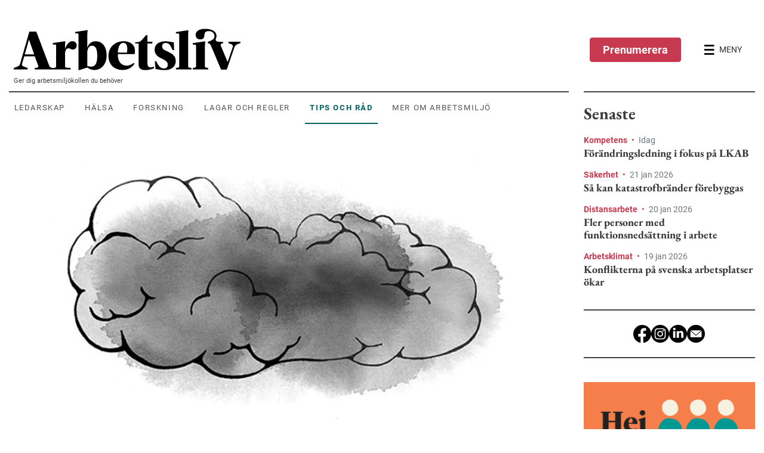

--- FILE ---
content_type: text/html; charset=utf-8
request_url: https://www.prevent.se/arbetsliv/tips-och-rad/2017/tre-satt-att-hantera-din-oro/
body_size: 22156
content:

<!DOCTYPE html>
<html lang="sv-SE">
<head>
    <meta charset="utf-8">
<meta name="viewport" content="width=device-width, initial-scale=1">
<meta name="description" content="">
<meta name="facebook-domain-verification" content="ikoh4qk0r8xkz2sdpkj2nzhixfxn8t" />
<link rel="canonical" href="https://www.prevent.se/arbetsliv/tips-och-rad/2017/tre-satt-att-hantera-din-oro/" />
<link rel="dns-prefetch" href="https://www.google-analytics.com" />
<link rel="dns-prefetch" href="https://www.googletagmanager.com" />
<script>
    window.isMobileAdViewport = window.innerWidth < 768;
</script>


        <!-- Consent Mode initalize -->
        <script>
            // Microsoft UET Consent Mode
            window.uetq = window.uetq || [];
            window.uetq.push('consent', 'default', { 'ad_storage': 'denied' });

            // Google Consent Mode
            window.dataLayer = window.dataLayer || [];
            function gtag() {
                dataLayer.push(arguments);
            }

            gtag('consent', 'default', {
                'ad_storage': 'denied',
                'analytics_storage': 'denied',
                'wait_for_update': 500,
                'ad_user_data': 'denied',
                'ad_personalization': 'denied'
            });

            dataLayer.push({
                'event': 'default_consent'
            });
        </script>
        <!-- Google Tag Manager - cmp used for consent manager -->
        <script data-cmp-vendor="s905" type="text/plain" class="cmplazyload">
        (function (w, d, s, l, i) {
        w[l] = w[l] || []; w[l].push({
            'gtm.start':
                new Date().getTime(), event: 'gtm.js'
        }); var f = d.getElementsByTagName(s)[0],
            j = d.createElement(s), dl = l != 'dataLayer' ? '&l=' + l : ''; j.async = true; j.src =
                'https://www.googletagmanager.com/gtm.js?id=' + i + dl; f.parentNode.insertBefore(j, f);
        })(window, document, 'script', 'dataLayer', 'GTM-KD5WZ56');
        </script>
        <!-- End Google Tag Manager -->
 



<script>
    window.prevent = window.prevent || {};
    window.prevent.officialPaths = [];
    window.prevent.shouldRoute = false;
</script>


<title>Tre s&#228;tt att hantera din oro - Arbetsliv</title>

<meta property="og:title" content="Tre s&#228;tt att hantera din oro - Arbetsliv" />
<meta property="og:description" content="" />
<meta property="og:image" content="https://www.prevent.se/globalassets/.prevent.se/microsoftteams-image-2.png" />
<meta property="og:url" content="https://www.prevent.se/arbetsliv/tips-och-rad/2017/tre-satt-att-hantera-din-oro/" />
<meta name="google-site-verification" content="l5vkbLXmwOAqc77S4IhHJukLREu18ya5nztl81_uw3I" />
<meta property="twitter:card" content="summary_large_image" />

<link rel="icon" href="/favicon.ico">
<script type="text/javascript">
    var spriteMapCacheBustUrl = "/dist/spritemap.svg?v=173d771838f80b7ef23225eed87db62a";
</script>




    


    <script async data-cmp-vendor="s1498" class="cmplazyload" data-cmp-src="https://securepubads.g.doubleclick.net/tag/js/gpt.js"></script>
    <script data-cmp-vendor="s1498" type="text/plain" class="cmplazyload">
        let hidePanorama1Ad = sessionStorage.getItem("_Panorama1-Hide") === null ? false : true;

        const hideOverlay = function (adId, goSticky = true) {
            sessionStorage.setItem("_Panorama1-Hide", true);
            const adParentElement = document.querySelector(`#${adId}`).parentElement;
            if (adParentElement.classList.contains('overlay')) {
                // mobile view
                adParentElement.classList.remove('show', 'overlay');
                adParentElement.classList.add('mobile-compact')
                if (goSticky) {
                    adParentElement.classList.add('sticky')
                }
            } else {
                // desktop view
                adParentElement.classList.remove('show');
            }
        };

        const removeStickyPanorama1 = function () {
            document.querySelector('.top-sticky-advert-panorama-1').classList.remove('top-sticky-advert-panorama-1');
            sessionStorage.setItem("_Panorama1-Desktop-Sticky-Hide", true);
        };

        const removeStickyPanorama1Mobile = function () {
            const adContainerEl = document.querySelector('.advert.mobile-compact')
            document.querySelector('.top-sticky-advert-panorama-1').classList.remove('top-sticky-advert-panorama-1');
            sessionStorage.setItem("_Panorama1-Desktop-Sticky-Hide", true);
        };

        const removeStickyOutsider1 = function () {
            document.querySelector('.top-sticky-advert-outsider-1').classList.remove('top-sticky-advert-outsider-1');
            document.querySelector('#div-gpt-ad-outsider-1-toggle-sticky-button').classList.replace('d-flex', 'd-none');
            sessionStorage.setItem("_Outsider1-Desktop-Sticky-Hide", true);
        };

        const checkOutsiderOverlap = function (e) {
            if (document.querySelector('.top-sticky-advert-outsider-1') == null) {
                window.removeEventListener('scroll', checkOutsiderOverlap);
            } else {
                const outsider1 = document.querySelector('#div-gpt-ad-outsider-1');
                const outsider2 = document.querySelector('#div-gpt-ad-outsider-2');
                const menu = document.querySelector('#site-header');
                const toggleStickyOutsiderButton = document.querySelector('.top-sticky-advert-outsider-1 #div-gpt-ad-outsider-1-toggle-sticky-button');

                if (outsider1 != null && menu != null && toggleStickyOutsiderButton != null) {
                    if (menu.getBoundingClientRect().bottom >= (outsider1.getBoundingClientRect().top - 10)) {
                        toggleStickyOutsiderButton.classList.replace('d-none', 'd-flex');
                    } else if (menu.getBoundingClientRect().bottom < outsider1.getBoundingClientRect().top) {
                        toggleStickyOutsiderButton.classList.replace('d-flex', 'd-none');
                    }
                }

                if (outsider1 != null && outsider2 != null) {
                    if (outsider1.getBoundingClientRect().bottom >= outsider2.getBoundingClientRect().top) {
                        removeStickyOutsider1();
                    }
                }
            }

        };

        const closePanorama1MobileOverlay =  function() {
            hideOverlay('div-gpt-ad-panorama-1', false)
            sessionStorage.setItem("_Panorama1-Mobile-Overlay-Hide", true);
            sessionStorage.setItem("_Panorama1-Mobile-Sticky-Hide", true);
        }

        const isScrollPastHalfContentHeight = function() {
            var height = Math.max(document.body.scrollHeight, document.body.offsetHeight,
                    document.documentElement.clientHeight, document.documentElement.scrollHeight, document.documentElement.offsetHeight);
            return (window.scrollY / height) >= 0.5
        }

        const checkStickyPanorama1 = function (e) {
            if (document.querySelector('.top-sticky-advert-panorama-1') == null) {
                window.removeEventListener('scroll', checkStickyPanorama1);
            } else if (isScrollPastHalfContentHeight()) {
                removeStickyPanorama1();
            }
        }

        const checkPanorama1Overlay = function (e) {
            const overlayEl = document.querySelector('.overlay')

            if (overlayEl == null) {
                window.removeEventListener('scroll', checkPanorama1Overlay)
            } else if (window.scrollY >= overlayEl.offsetHeight * 0.8) {
                hideOverlay('div-gpt-ad-panorama-1')
                sessionStorage.setItem("_Panorama1-Mobile-Overlay-Hide", true);
                window.addEventListener('scroll', checkPanorama1StickyMobile);
            }
        }

        const hidePanorama1StickyMobile = function () {
            document.querySelector('.mobile-compact.sticky').classList.remove('sticky');
            sessionStorage.setItem("_Panorama1-Mobile-Sticky-Hide", true);
        }

        const checkPanorama1StickyMobile = function (e) {
            if (document.querySelector('.mobile-compact.sticky') == null) {
                window.removeEventListener('scroll', checkPanorama1Overlay)
            } else if (isScrollPastHalfContentHeight()) {
                hidePanorama1StickyMobile()
            }
        }

        window.googletag = window.googletag || { cmd: [] };
        googletag.cmd.push(function () {
            if (!window.isMobileAdViewport) {
                // Desktop
                googletag.defineSlot('/22682147558/Arbetsliv-RoS-Desktop', [980, 240], 'div-gpt-ad-panorama-1').addService(googletag.pubads());
                googletag.defineSlot('/22682147558/Arbetsliv-RoS-Desktop', [980, 120], 'div-gpt-ad-panorama-2').addService(googletag.pubads());

                googletag.defineSlot('/22682147558/Arbetsliv-RoS-Desktop', [300, 480], 'div-gpt-ad-outsider-1').addService(googletag.pubads());
                googletag.defineSlot('/22682147558/Arbetsliv-RoS-Desktop', [300, 250], 'div-gpt-ad-outsider-2').addService(googletag.pubads());
            } else {
                // Mobile
                if (!hidePanorama1Ad) {
                    googletag.defineSlot('/22682147558/Arbesliv-RoS-Mobil', [320, 480], 'div-gpt-ad-panorama-1').addService(googletag.pubads());
                }

                googletag.defineSlot('/22682147558/Arbesliv-RoS-Mobil', [320, 240], 'div-gpt-ad-panorama-1-mobile-compact').addService(googletag.pubads());

                googletag.defineSlot('/22682147558/Arbesliv-RoS-Mobil', [320, 250], 'div-gpt-ad-panorama-2').addService(googletag.pubads());

                // Panorama 3
                googletag.defineSlot('/22682147558/Arbesliv-RoS-Mobil', [320, 320], 'div-gpt-ad-outsider-1').addService(googletag.pubads());

                // Panorama 4
                googletag.defineSlot('/22682147558/Arbesliv-RoS-Mobil', [320, 180], 'div-gpt-ad-outsider-2').addService(googletag.pubads());
            }



            // Fires when ad is in view
            //googletag.pubads().addEventListener('slotVisibilityChanged', function(event) {
            //  var slotId = event.slot.getSlotElementId();
            //  console.log('Ad in view.', slotId);
            //});

            // Fires when ad is loaded
            googletag.pubads().addEventListener('slotOnload', function (event) {
                var slotId = event.slot.getSlotElementId();
                var adElement = document.querySelector(`#${slotId}`);
                
                if(window.isMobileAdViewport) {
                    if(slotId !== "div-gpt-ad-panorama-1") {
                        adElement.parentElement.classList.add('show-banner');
                    }
                } else {
                    adElement.parentElement.classList.add('show-banner');
                }


                if (slotId === "div-gpt-ad-panorama-1") {
                    if (window.isMobileAdViewport && !hidePanorama1Ad) {
                            document.querySelector('#div-gpt-ad-panorama-1').parentElement.classList.add('overlay', 'show');
                            document.querySelector('#div-gpt-ad-panorama-1').classList.remove('d-none');
                            document.querySelector('#div-gpt-ad-panorama-1-close-overlay-button').classList.replace('d-none', 'd-flex');
                            checkPanorama1Overlay();
                            window.addEventListener('scroll', checkPanorama1Overlay);
                    } else {
                        document.querySelector('#div-gpt-ad-panorama-1').classList.remove('d-none');
                    }

                    if (!window.isMobileAdViewport && sessionStorage.getItem("_Panorama1-Desktop-Sticky-Hide") === null) {
                        adElement.parentElement.classList.add('top-sticky-advert-panorama-1');
                    }

                    if (!window.isMobileAdViewport) {
                        checkStickyPanorama1();

                        window.addEventListener('scroll', checkStickyPanorama1);
                    }
                } else if(slotId === "div-gpt-ad-panorama-1-mobile-compact") {
                    if(window.isMobileAdViewport && hidePanorama1Ad) {
                        document.querySelector('#div-gpt-ad-panorama-1-mobile-compact').classList.add('d-block');
                    }
                } else if (slotId === "div-gpt-ad-outsider-1") {
                    if (!window.isMobileAdViewport && sessionStorage.getItem("_Outsider1-Desktop-Sticky-Hide") === null) {
                        adElement.parentElement.classList.add('top-sticky-advert-outsider-1');
                    }

                    if (!window.isMobileAdViewport) {
                        checkOutsiderOverlap();

                        window.addEventListener('scroll', checkOutsiderOverlap);
                    }
                }
            });

            googletag.pubads().enableSingleRequest();
            googletag.enableServices();
        });
    </script>


    <link rel="stylesheet" href="/dist/arbetsliv.bundle.css?v=73da247edd278c1e3072313b8b5796a3">
</head>
<body data-spy="scroll">
    


<script>window.gdprAppliesGlobally=true;if(!("cmp_id" in window)||window.cmp_id<1){window.cmp_id=0}if(!("cmp_cdid" in window)){window.cmp_cdid="64eace08d350"}if(!("cmp_params" in window)){window.cmp_params=""}if(!("cmp_host" in window)){window.cmp_host="d.delivery.consentmanager.net"}if(!("cmp_cdn" in window)){window.cmp_cdn="cdn.consentmanager.net"}if(!("cmp_proto" in window)){window.cmp_proto="https:"}if(!("cmp_codesrc" in window)){window.cmp_codesrc="1"}window.cmp_getsupportedLangs=function(){var b=["DE","EN","FR","IT","NO","DA","FI","ES","PT","RO","BG","ET","EL","GA","HR","LV","LT","MT","NL","PL","SV","SK","SL","CS","HU","RU","SR","ZH","TR","UK","AR","BS"];if("cmp_customlanguages" in window){for(var a=0;a<window.cmp_customlanguages.length;a++){b.push(window.cmp_customlanguages[a].l.toUpperCase())}}return b};window.cmp_getRTLLangs=function(){var a=["AR"];if("cmp_customlanguages" in window){for(var b=0;b<window.cmp_customlanguages.length;b++){if("r" in window.cmp_customlanguages[b]&&window.cmp_customlanguages[b].r){a.push(window.cmp_customlanguages[b].l)}}}return a};window.cmp_getlang=function(j){if(typeof(j)!="boolean"){j=true}if(j&&typeof(cmp_getlang.usedlang)=="string"&&cmp_getlang.usedlang!==""){return cmp_getlang.usedlang}var g=window.cmp_getsupportedLangs();var c=[];var f=location.hash;var e=location.search;var a="languages" in navigator?navigator.languages:[];if(f.indexOf("cmplang=")!=-1){c.push(f.substr(f.indexOf("cmplang=")+8,2).toUpperCase())}else{if(e.indexOf("cmplang=")!=-1){c.push(e.substr(e.indexOf("cmplang=")+8,2).toUpperCase())}else{if("cmp_setlang" in window&&window.cmp_setlang!=""){c.push(window.cmp_setlang.toUpperCase())}else{if(a.length>0){for(var d=0;d<a.length;d++){c.push(a[d])}}}}}if("language" in navigator){c.push(navigator.language)}if("userLanguage" in navigator){c.push(navigator.userLanguage)}var h="";for(var d=0;d<c.length;d++){var b=c[d].toUpperCase();if(g.indexOf(b)!=-1){h=b;break}if(b.indexOf("-")!=-1){b=b.substr(0,2)}if(g.indexOf(b)!=-1){h=b;break}}if(h==""&&typeof(cmp_getlang.defaultlang)=="string"&&cmp_getlang.defaultlang!==""){return cmp_getlang.defaultlang}else{if(h==""){h="EN"}}h=h.toUpperCase();return h};(function(){var u=document;var v=u.getElementsByTagName;var h=window;var o="";var b="_en";if("cmp_getlang" in h){o=h.cmp_getlang().toLowerCase();if("cmp_customlanguages" in h){for(var q=0;q<h.cmp_customlanguages.length;q++){if(h.cmp_customlanguages[q].l.toUpperCase()==o.toUpperCase()){o="en";break}}}b="_"+o}function x(i,e){var w="";i+="=";var s=i.length;var d=location;if(d.hash.indexOf(i)!=-1){w=d.hash.substr(d.hash.indexOf(i)+s,9999)}else{if(d.search.indexOf(i)!=-1){w=d.search.substr(d.search.indexOf(i)+s,9999)}else{return e}}if(w.indexOf("&")!=-1){w=w.substr(0,w.indexOf("&"))}return w}var k=("cmp_proto" in h)?h.cmp_proto:"https:";if(k!="http:"&&k!="https:"){k="https:"}var g=("cmp_ref" in h)?h.cmp_ref:location.href;var j=u.createElement("script");j.setAttribute("data-cmp-ab","1");var c=x("cmpdesign","cmp_design" in h?h.cmp_design:"");var f=x("cmpregulationkey","cmp_regulationkey" in h?h.cmp_regulationkey:"");var r=x("cmpgppkey","cmp_gppkey" in h?h.cmp_gppkey:"");var n=x("cmpatt","cmp_att" in h?h.cmp_att:"");j.src=k+"//"+h.cmp_host+"/delivery/cmp.php?"+("cmp_id" in h&&h.cmp_id>0?"id="+h.cmp_id:"")+("cmp_cdid" in h?"&cdid="+h.cmp_cdid:"")+"&h="+encodeURIComponent(g)+(c!=""?"&cmpdesign="+encodeURIComponent(c):"")+(f!=""?"&cmpregulationkey="+encodeURIComponent(f):"")+(r!=""?"&cmpgppkey="+encodeURIComponent(r):"")+(n!=""?"&cmpatt="+encodeURIComponent(n):"")+("cmp_params" in h?"&"+h.cmp_params:"")+(u.cookie.length>0?"&__cmpfcc=1":"")+"&l="+o.toLowerCase()+"&o="+(new Date()).getTime();j.type="text/javascript";j.async=true;if(u.currentScript&&u.currentScript.parentElement){u.currentScript.parentElement.appendChild(j)}else{if(u.body){u.body.appendChild(j)}else{var t=v("body");if(t.length==0){t=v("div")}if(t.length==0){t=v("span")}if(t.length==0){t=v("ins")}if(t.length==0){t=v("script")}if(t.length==0){t=v("head")}if(t.length>0){t[0].appendChild(j)}}}var m="js";var p=x("cmpdebugunminimized","cmpdebugunminimized" in h?h.cmpdebugunminimized:0)>0?"":".min";var a=x("cmpdebugcoverage","cmp_debugcoverage" in h?h.cmp_debugcoverage:"");if(a=="1"){m="instrumented";p=""}var j=u.createElement("script");j.src=k+"//"+h.cmp_cdn+"/delivery/"+m+"/cmp"+b+p+".js";j.type="text/javascript";j.setAttribute("data-cmp-ab","1");j.async=true;if(u.currentScript&&u.currentScript.parentElement){u.currentScript.parentElement.appendChild(j)}else{if(u.body){u.body.appendChild(j)}else{var t=v("body");if(t.length==0){t=v("div")}if(t.length==0){t=v("span")}if(t.length==0){t=v("ins")}if(t.length==0){t=v("script")}if(t.length==0){t=v("head")}if(t.length>0){t[0].appendChild(j)}}}})();window.cmp_addFrame=function(b){if(!window.frames[b]){if(document.body){var a=document.createElement("iframe");a.style.cssText="display:none";if("cmp_cdn" in window&&"cmp_ultrablocking" in window&&window.cmp_ultrablocking>0){a.src="//"+window.cmp_cdn+"/delivery/empty.html"}a.name=b;document.body.appendChild(a)}else{window.setTimeout(window.cmp_addFrame,10,b)}}};window.cmp_rc=function(h){var b=document.cookie;var f="";var d=0;while(b!=""&&d<100){d++;while(b.substr(0,1)==" "){b=b.substr(1,b.length)}var g=b.substring(0,b.indexOf("="));if(b.indexOf(";")!=-1){var c=b.substring(b.indexOf("=")+1,b.indexOf(";"))}else{var c=b.substr(b.indexOf("=")+1,b.length)}if(h==g){f=c}var e=b.indexOf(";")+1;if(e==0){e=b.length}b=b.substring(e,b.length)}return(f)};window.cmp_stub=function(){var a=arguments;__cmp.a=__cmp.a||[];if(!a.length){return __cmp.a}else{if(a[0]==="ping"){if(a[1]===2){a[2]({gdprApplies:gdprAppliesGlobally,cmpLoaded:false,cmpStatus:"stub",displayStatus:"hidden",apiVersion:"2.0",cmpId:31},true)}else{a[2](false,true)}}else{if(a[0]==="getUSPData"){a[2]({version:1,uspString:window.cmp_rc("")},true)}else{if(a[0]==="getTCData"){__cmp.a.push([].slice.apply(a))}else{if(a[0]==="addEventListener"||a[0]==="removeEventListener"){__cmp.a.push([].slice.apply(a))}else{if(a.length==4&&a[3]===false){a[2]({},false)}else{__cmp.a.push([].slice.apply(a))}}}}}}};window.cmp_gpp_ping=function(){return{gppVersion:"1.0",cmpStatus:"stub",cmpDisplayStatus:"hidden",supportedAPIs:["tcfca","usnat","usca","usva","usco","usut","usct"],cmpId:31}};window.cmp_gppstub=function(){var a=arguments;__gpp.q=__gpp.q||[];if(!a.length){return __gpp.q}var g=a[0];var f=a.length>1?a[1]:null;var e=a.length>2?a[2]:null;if(g==="ping"){return window.cmp_gpp_ping()}else{if(g==="addEventListener"){__gpp.e=__gpp.e||[];if(!("lastId" in __gpp)){__gpp.lastId=0}__gpp.lastId++;var c=__gpp.lastId;__gpp.e.push({id:c,callback:f});return{eventName:"listenerRegistered",listenerId:c,data:true,pingData:window.cmp_gpp_ping()}}else{if(g==="removeEventListener"){var h=false;__gpp.e=__gpp.e||[];for(var d=0;d<__gpp.e.length;d++){if(__gpp.e[d].id==e){__gpp.e[d].splice(d,1);h=true;break}}return{eventName:"listenerRemoved",listenerId:e,data:h,pingData:window.cmp_gpp_ping()}}else{if(g==="getGPPData"){return{sectionId:3,gppVersion:1,sectionList:[],applicableSections:[0],gppString:"",pingData:window.cmp_gpp_ping()}}else{if(g==="hasSection"||g==="getSection"||g==="getField"){return null}else{__gpp.q.push([].slice.apply(a))}}}}}};window.cmp_msghandler=function(d){var a=typeof d.data==="string";try{var c=a?JSON.parse(d.data):d.data}catch(f){var c=null}if(typeof(c)==="object"&&c!==null&&"__cmpCall" in c){var b=c.__cmpCall;window.__cmp(b.command,b.parameter,function(h,g){var e={__cmpReturn:{returnValue:h,success:g,callId:b.callId}};d.source.postMessage(a?JSON.stringify(e):e,"*")})}if(typeof(c)==="object"&&c!==null&&"__uspapiCall" in c){var b=c.__uspapiCall;window.__uspapi(b.command,b.version,function(h,g){var e={__uspapiReturn:{returnValue:h,success:g,callId:b.callId}};d.source.postMessage(a?JSON.stringify(e):e,"*")})}if(typeof(c)==="object"&&c!==null&&"__tcfapiCall" in c){var b=c.__tcfapiCall;window.__tcfapi(b.command,b.version,function(h,g){var e={__tcfapiReturn:{returnValue:h,success:g,callId:b.callId}};d.source.postMessage(a?JSON.stringify(e):e,"*")},b.parameter)}if(typeof(c)==="object"&&c!==null&&"__gppCall" in c){var b=c.__gppCall;window.__gpp(b.command,function(h,g){var e={__gppReturn:{returnValue:h,success:g,callId:b.callId}};d.source.postMessage(a?JSON.stringify(e):e,"*")},"parameter" in b?b.parameter:null,"version" in b?b.version:1)}};window.cmp_setStub=function(a){if(!(a in window)||(typeof(window[a])!=="function"&&typeof(window[a])!=="object"&&(typeof(window[a])==="undefined"||window[a]!==null))){window[a]=window.cmp_stub;window[a].msgHandler=window.cmp_msghandler;window.addEventListener("message",window.cmp_msghandler,false)}};window.cmp_setGppStub=function(a){if(!(a in window)||(typeof(window[a])!=="function"&&typeof(window[a])!=="object"&&(typeof(window[a])==="undefined"||window[a]!==null))){window[a]=window.cmp_gppstub;window[a].msgHandler=window.cmp_msghandler;window.addEventListener("message",window.cmp_msghandler,false)}};window.cmp_addFrame("__cmpLocator");if(!("cmp_disableusp" in window)||!window.cmp_disableusp){window.cmp_addFrame("__uspapiLocator")}if(!("cmp_disabletcf" in window)||!window.cmp_disabletcf){window.cmp_addFrame("__tcfapiLocator")}if(!("cmp_disablegpp" in window)||!window.cmp_disablegpp){window.cmp_addFrame("__gppLocator")}window.cmp_setStub("__cmp");if(!("cmp_disabletcf" in window)||!window.cmp_disabletcf){window.cmp_setStub("__tcfapi")}if(!("cmp_disableusp" in window)||!window.cmp_disableusp){window.cmp_setStub("__uspapi")}if(!("cmp_disablegpp" in window)||!window.cmp_disablegpp){window.cmp_setGppStub("__gpp")};</script>    <script>
        window.checkApsisConsent = function () {
            var cmpData = window.__cmp('getCMPData');
            var date = new Date();
            date.setMonth(date.getMonth() + 3);
            var expires = "; expires=" + date.toUTCString();

            
            if (cmpData && cmpData.vendorConsents['c34963'] === true || cmpData.vendorConsents['c34962'] === true) {
                document.cookie = "__apsisCMPConsent=true" + expires + "; path=/";
            } else {
                // Expires cookie which removes it
                document.cookie = "__apsisCMPConsent=false; expires=Thu, 01 Jan 1970 00:00:01 GMT; path=/";
            }
        };

        if (window.__cmp) {
            window.__cmp("addEventListener", ["settings", window.checkApsisConsent, false], null);
            window.__cmp("addEventListener", ["consent", window.checkApsisConsent, false], null);
        }
    </script>

    

        <!-- Google Tag Manager (noscript) -->
        <noscript>
            <iframe data-cmp-vendor="s905" src="about:blank" class="cmplazyload" data-cmp-src="https://www.googletagmanager.com/ns.html?id=GTM-KD5WZ56"
                    height="0" width="0" style="display: none; visibility: hidden"></iframe>
        </noscript>
        <!-- End Google Tag Manager (noscript) -->
 

    <a href="#main" id="skip-to-main-content" class="sr-only sr-only-focusable">Hoppa till huvudinnehållet</a>

    <header id="site-header">
        

<div class="bg-primary-light d-lg-flex align-items-center py-4 pt-lg-5" id="site-menu">
    <div id="top-menu-navigation" class="container bg-primary-light">
        <div class="d-flex justify-content-between">
            <div class="aliv-main d-flex flex-column justify-content-center justify-content-md-start">
                    <a id="site-logo" href="/arbetsliv/" class="ml-2" role="menuitem" aria-label="Arbetsliv startsida">
                        <svg viewBox="0 0 380 70" class="logo">
                            <title>Arbetsliv - Sveriges största arbetsmiljötidning</title>
                            <use href="/dist/spritemap.svg?v=173d771838f80b7ef23225eed87db62a#sprite-arbetsliv-logo"></use>
                        </svg>
                    </a>

                <p id="site-slogan" class="d-none d-lg-block">Ger dig arbetsmilj&#246;kollen du beh&#246;ver</p>

                <nav id="top-context-menu" class="d-none d-lg-flex context-menu">
                    <ul class="nav align-items-center" role=menubar>
                            <li class="nav-item" role="none">
                                <a class="nav-link text-uppercase align-items-center px-2 py-3 mr-3 text-center"
                                   href="/arbetsliv/ledarskap/"
                                   role="menuitem"
                                   data-content="Ledarskap">Ledarskap</a>
                            </li>
                            <li class="nav-item" role="none">
                                <a class="nav-link text-uppercase align-items-center px-2 py-3 mr-3 text-center"
                                   href="/arbetsliv/halsa/"
                                   role="menuitem"
                                   data-content="H&#228;lsa">H&#228;lsa</a>
                            </li>
                            <li class="nav-item" role="none">
                                <a class="nav-link text-uppercase align-items-center px-2 py-3 mr-3 text-center"
                                   href="/arbetsliv/forskning/"
                                   role="menuitem"
                                   data-content="Forskning">Forskning</a>
                            </li>
                            <li class="nav-item" role="none">
                                <a class="nav-link text-uppercase align-items-center px-2 py-3 mr-3 text-center"
                                   href="/arbetsliv/lagar-och-regler/"
                                   role="menuitem"
                                   data-content="Lagar och regler">Lagar och regler</a>
                            </li>
                            <li class="nav-item" role="none">
                                <a class="nav-link text-uppercase align-items-center px-2 py-3 mr-3 text-center active"
                                   href="/arbetsliv/tips-och-rad/"
                                   role="menuitem"
                                   data-content="Tips och r&#229;d">Tips och r&#229;d</a>
                            </li>
                            <li class="nav-item" role="none">
                                <a class="nav-link text-uppercase align-items-center px-2 py-3 mr-3 text-center"
                                   href="/arbetsliv/mer/"
                                   role="menuitem"
                                   data-content="Mer om arbetsmilj&#246;">Mer om arbetsmilj&#246;</a>
                            </li>
                    </ul>
                </nav>
            </div>
            <div id="menu-controls" class="aliv-aside d-flex justify-content-end align-items-center">
                    <a href="/arbetsliv/prenumerera/" class="btn d-none d-md-flex align-items-center mr-md-3 btn-dark-pink-contrast">
                        Prenumerera
                    </a>

                <button id="btn-open-menu" class="btn d-flex align-items-center" aria-label="Öppna huvudmenyn" aria-controls="offcanvas-menu">
                    <svg viewBox="0 0 18 18" class="open-menu" shape-rendering="crispEdges">
                        <use href="/dist/spritemap.svg?v=173d771838f80b7ef23225eed87db62a#sprite-arbetsliv-menu"></use>
                    </svg>
                    <svg viewBox="0 0 18 18" class="close-menu d-none">
                        <use href="/dist/spritemap.svg?v=173d771838f80b7ef23225eed87db62a#sprite-icon-close"></use>
                    </svg>
                    <span class="d-none d-md-block ml-2 text-dark">MENY</span>
                </button>
            </div>
        </div>
    </div>

    <div id="offcanvas-menu" aria-expanded="false">
        <div class="d-flex flex-column">
            <div class="d-none d-md-flex order-0 justify-content-start mb-4 menu-controls">
                <button id="btn-close-menu" class="btn d-flex align-items-center" aria-label="Stäng huvudmenyn">
                    <svg viewBox="0 0 15 15" class="close-menu">
                        <use href="/dist/spritemap.svg?v=173d771838f80b7ef23225eed87db62a#sprite-icon-close"></use>
                    </svg>
                </button>
            </div>
                <a href="/arbetsliv/prenumerera/" class="btn d-flex order-1 d-md-none align-items-center mb-4 btn-dark-pink-contrast">
                    Prenumerera
                </a>
            <div class="d-flex order-4 order-md-1 mb-md-4">
                <form action="/arbetsliv/sok/" method="GET" class="w-100">
                    <div class="input-group">
                        <label for="search-input" class="sr-only">Sök</label>
                        <input id="search-input" name="squery" type="text" placeholder="Skriv här..." class="form-control border" autocomplete="off" />
                        <div class="input-group-append">
                            <button class="search-btn border-0 px-4">
                                <span class="d-flex align-items-center">
                                    <svg viewBox="0 0 20 20" class="search-menu mr-2">
                                        <use href="/dist/spritemap.svg?v=173d771838f80b7ef23225eed87db62a#sprite-arbetsliv-search"></use>
                                    </svg>
                                    SÖK
                                </span>
                            </button>
                        </div>
                    </div>
                </form>
            </div>

            <nav class="d-flex order-2 context-menu border-0 px-3 px-md-0">
                <ul class="nav flex-column" role=menubar>
                        <li class="nav-item">
                            <a class="nav-link text-uppercase mb-2 pb-0 font-weight-bold"
                               href="/arbetsliv/ledarskap/"
                               role="menuitem"
                               data-content="Ledarskap">Ledarskap</a>
                        </li>
                        <li class="nav-item">
                            <a class="nav-link text-uppercase mb-2 pb-0 font-weight-bold"
                               href="/arbetsliv/halsa/"
                               role="menuitem"
                               data-content="H&#228;lsa">H&#228;lsa</a>
                        </li>
                        <li class="nav-item">
                            <a class="nav-link text-uppercase mb-2 pb-0 font-weight-bold"
                               href="/arbetsliv/forskning/"
                               role="menuitem"
                               data-content="Forskning">Forskning</a>
                        </li>
                        <li class="nav-item">
                            <a class="nav-link text-uppercase mb-2 pb-0 font-weight-bold"
                               href="/arbetsliv/lagar-och-regler/"
                               role="menuitem"
                               data-content="Lagar och regler">Lagar och regler</a>
                        </li>
                        <li class="nav-item">
                            <a class="nav-link text-uppercase mb-2 pb-0 font-weight-bold active"
                               href="/arbetsliv/tips-och-rad/"
                               role="menuitem"
                               data-content="Tips och r&#229;d">Tips och r&#229;d</a>
                        </li>
                        <li class="nav-item">
                            <a class="nav-link text-uppercase mb-2 pb-0 font-weight-bold"
                               href="/arbetsliv/mer/"
                               role="menuitem"
                               data-content="Mer om arbetsmilj&#246;">Mer om arbetsmilj&#246;</a>
                        </li>
                </ul>
            </nav>
                <div class="d-flex order-3 context-menu border-0 px-3 px-md-0 my-4">
                    <ul class="nav flex-column">
        <li class="nav-item">
            <a href="/arbetsliv/prenumerera/"
               class="nav-link text-uppercase mb-2 pb-0 font-weight-bold text-primary">Prenumerera p&#229; Arbetsliv</a>
       </li>
        <li class="nav-item">
            <a href="/arbetsliv/annonsera1/"
               class="nav-link text-uppercase mb-2 pb-0 font-weight-bold text-primary">Annonsera</a>
       </li>
        <li class="nav-item">
            <a href="/arbetsliv/kontakta-redaktionen/"
               class="nav-link text-uppercase mb-2 pb-0 font-weight-bold text-primary">Kontakta redaktionen</a>
       </li>
        <li class="nav-item">
            <a href="/arbetsliv/om-arbetsliv/"
               class="nav-link text-uppercase mb-2 pb-0 font-weight-bold text-primary">Om Arbetsliv</a>
       </li>
</ul>

                </div>
        </div>
        
    </div>
</div>

    </header>
    <div class="container">
        <div class="d-flex flex-column flex-lg-row justify-content-lg-between">

                <main id="main" class="aliv-main">
                    



    <div class="advert my-4 mt-lg-0">
            <button id="div-gpt-ad-panorama-1-close-overlay-button" class="btn mt-4 mr-2 mr-sm-3 ml-auto align-items-center d-none" onclick="closePanorama1MobileOverlay()">
                Stäng annons
                <svg viewBox="0 0 18 18" class="ml-2 close-menu">
                    <use href="/dist/spritemap.svg?v=173d771838f80b7ef23225eed87db62a#sprite-icon-close"></use>
                </svg>
            </button>
            <button id="div-gpt-ad-panorama-1-toggle-sticky-button" class="btn align-items-center d-none" onclick="removeStickyPanorama1()">
                Dölj annons
                <svg viewBox="0 0 18 18" class="ml-2 close-menu">
                    <use href="/dist/spritemap.svg?v=173d771838f80b7ef23225eed87db62a#sprite-icon-close"></use>
                </svg>
            </button>
            <!-- /22682147558/Arbetsliv-RoS-Desktop -->
            <div id='div-gpt-ad-panorama-1' class="d-none">
                <script data-cmp-vendor="s1498" type="text/plain" class="cmplazyload">
                    let showPanorama1Ad = window.isMobileAdViewport && hidePanorama1Ad ? false : true;

                    if (showPanorama1Ad) {
                        googletag.cmd.push(function () { googletag.display('div-gpt-ad-panorama-1'); });
                    }

                    if (window.isMobileAdViewport) {
                        googletag.cmd.push(function () { googletag.display('div-gpt-ad-panorama-1-mobile-compact'); });
                    }
                </script>
                

            </div>
            <svg viewBox="0 0 18 18" class="overlay-scroll-info">
                <use href="/dist/spritemap.svg?v=173d771838f80b7ef23225eed87db62a#sprite-scroll-down"></use>
            </svg>
            <button id="div-gpt-ad-panorama-1-mobile-compact-toggle-sticky-button" class="btn align-items-center d-none" onclick="hidePanorama1StickyMobile()">
                Dölj annons
                <svg viewBox="0 0 18 18" class="ml-2 close-menu">
                    <use href="/dist/spritemap.svg?v=173d771838f80b7ef23225eed87db62a#sprite-icon-close"></use>
                </svg>
            </button>
            <div id='div-gpt-ad-panorama-1-mobile-compact'>
                
            </div>
    </div>

        <div class="d-flex flex-column article-main-image image-container position-relative " >
            <picture><source sizes="980px" srcset="/globalassets/arbetsliv/bildarkiv/2017/december/orosmoln.jpg?format=webp&width=980&quality=95 980w, /globalassets/arbetsliv/bildarkiv/2017/december/orosmoln.jpg?format=webp&width=1108&quality=95 1108w" type="image/webp" /><source sizes="980px" srcset="/globalassets/arbetsliv/bildarkiv/2017/december/orosmoln.jpg?width=980&quality=95 980w, /globalassets/arbetsliv/bildarkiv/2017/december/orosmoln.jpg?width=1108&quality=95 1108w" /><img alt="" class="w-100" src="/globalassets/arbetsliv/bildarkiv/2017/december/orosmoln.jpg?width=980&quality=95" /></picture>

        </div>
            <p class="text-right text-darkgrey extra-small mt-2">Bild: Christina Drejenstam</p>

<div class="px-2 px-sm-5 px-md-9 px-lg-6 px-xl-13">
        <a href="/arbetsliv/listning/?mcid=42" class="text-category font-weight-bold pb-2 d-block ">
            S&#229; g&#246;r du
        </a>

    <h1 class="">Tre s&#228;tt att hantera din oro</h1>
        <p class="article-published-date text-darkgrey"><small>Publicerat 6 december 2017</small></p>

    <div class="article-lead  font-weight-bold">
        <p>Oron är mänsklig, begriplig och till och med konstruktiv ibland. Men den kan också bli ett hinder i vardagen, såväl privat som på jobbet. Genom att lära dig se och hantera din oro kan du släcka din egen varningslampa när den inte behövs och vara mer närvarande i livet.</p>
    </div>


    <div class="editor-text ">
        <p class="ingress">1. Kartlägg din oro</p>
<p>Olika människor oroar sig för olika saker och oron kan ta sig uttryck på olika sätt. Reflektera över dig själv. Vad brukar din oro handla om? Hur påverkar den dina tankemönster och beteenden? Gör den att du undviker situationer, personer eller aktiviteter? Om du exempelvis är rädd att misslyckas kanske du inte tar på dig nya uppgifter och utmaningar. Och är du orolig för att hamna i konflikter kanske du undviker att säga vad du tycker på jobbmötena.</p>
<p><strong>Övning: För dagbok</strong><br />Observera dig själv genom att föra dagbok under några dagar. Sätt dig ner med papper och penna eller dator en eller flera gånger under dagen och ringa in din oro med ord. När kom oron, vad handlade den om? I vilken situation dök den upp? Vad tänkte du? Fick du kroppsliga reaktioner i form av exempelvis ökad puls eller ansträngd andning? Försök vara så konkret och detaljerad som möjligt. Då kan du få syn på mönster som i nästa steg kan hjälpa dig hantera oron.</p>
<p>&nbsp;</p>
<p class="ingress"><br />2. Tänj på dina trygghetsgränser</p>
<p>Ett vanligt sätt att hantera oro är att anstränga sig för att bete sig "rätt". Det kan handla om att utföra sina arbetsuppgifter perfekt, ha ett skinande fläckfritt hem eller packa allt du kan tänkas behöva när du ska på resa. Men om du alltid håller dig innanför gränserna som du målat upp får du aldrig veta vad som händer om du kliver utanför. Kanske är det inte så farligt? Genom att släppa kontrollen och kliva några steg ut från din trygghetszon kan du öva upp din tolerans för osäkerhet.</p>
<p><strong>Övning: Anta utmaningar</strong><br />Bryt vanor och utsätt dig själv för risker, stegvis och i lagom portioner. Ta en annan väg till jobbet eller gå på en konsert som du inte vet om du kommer gilla. Våga slarva, till exempel genom att komma för sent eller bjuda hem vänner utan att städa. Eller utmana dig själv genom att engagera dig och göra åtaganden. Kanske kan du förbinda dig att samarbeta med en kollega du inte känner i ett projekt, eller åta dig att vara stödperson åt en ensamkommande flykting.</p>
<p class="ingress">3. Acceptera osäkerheten</p>
<p>Oro triggas av osäkerhet och kan beskrivas som en avläsning av tillvaron, där vi söker efter uppdykande problem och olyckor. Som ett sätt att få kontroll försöker många tänka sig fram till lösningar på allt som eventuellt skulle kunna hända. Kruxet är att det lätt leder in i en trasslig snurr där man bara ser ännu fler risker och hot, vilket i sin tur spär på oron. Så testa i stället det omvända: Jobba på att acceptera osäkerheten som en del av livet. Det går ändå aldrig att förutse eller förebygga allt.</p>
<p><strong>Övning: Öva på närvaro</strong><br />Det är svårt att följa uppmaningen att sluta tänka. Däremot är det fullt möjligt att träna upp förmågan att välja var du ska ha ditt fokus. Här är medveten närvaro ett bra verktyg. Testa exempelvis andningsankaret, en övning där du knyter uppmärksamheten till din andning och använder det som ett ankare för att hitta stabilitet i kroppen och sinnet.</p>

        <div class="clearfloat"></div>


<div class="fact-block ">
        <span class="fact-block--tag">FAKTA</span>
            <h3 class="fact-block--heading">Om oro</h3>

    <div class="fact-block--body ">
        <p>Att pejla av händelser, situationer och människor som kan vara till skada för oss själva eller för dem vi håller kära är en del av vår mänskliga överlevnadsutrustning. Genom förmågan att tänka framåt och föreställa oss möjliga scenarier kan vi förbereda oss för och undvika faror.</p>
<p>Men oron kan också börja leva sitt eget liv. Om larmknappen ständigt är intryckt kan det hindra oss från att leva det liv vi vill. Det kan också ge påtagliga konsekvenser i vardagen – exempelvis att vi ligger vakna på natten, får ont i kroppen och inte förmår vara närvarande med våra familjemedlemmar eller kollegor.</p>
<p>Oro yttrar sig på olika sätt för olika personer. En del ältar kring olika vardagliga teman och känner sig klart begränsade av sin oro. Andra upplever oron mer som ett mörkt och diffust stråk av nedstämdhet, och en känsla av att ha missat något väsentligt i livet.</p>
<p>&nbsp;</p>
<p><strong>Källa:</strong> Anna Kåver, psykolog, psykoterapeut och författare till bland annat boken Oro – Att leva med tillvarons osäkerhet.</p>
    </div>


</div>    </div>

    <div><div class="d-flex justify-content-center align-items-center mt-10 mb-5 ContactBlock">        <figure class="m-0">
            <picture><source sizes="90px" srcset="/globalassets/arbetsliv/skribenter-och-kronikorer/fatima-gronblad-130x85.jpg?format=webp&width=90&mode=crop&heightratio=1&quality=80 90w" type="image/webp" /><source sizes="90px" srcset="/globalassets/arbetsliv/skribenter-och-kronikorer/fatima-gronblad-130x85.jpg?width=90&mode=crop&heightratio=1&quality=80 90w" /><img alt="bild på Fatima Grönblad" class="rounded-circle" src="/globalassets/arbetsliv/skribenter-och-kronikorer/fatima-gronblad-130x85.jpg?width=90&mode=crop&heightratio=1&quality=80" /></picture>
        </figure>

<div class="ml-4">
    <p class="m-0">Fatima Gr&#246;nblad</p>
</div>

</div></div>

    <div class="divider mb-5"></div>

        <div class="d-flex flex-column flex-md-row align-items-md-start justify-content-between mb-11">
                <div class="js-article-share-btns d-flex align-items-center justify-content-center share-links mb-5">
                    <p class="mb-0">Dela: </p>

                    
<a class="exclude-external" rel="noopener noreferrer" href="https://www.facebook.com/sharer/sharer.php?u=https://www.prevent.se/arbetsliv/tips-och-rad/2017/tre-satt-att-hantera-din-oro/&amp;quote=Tre s&#228;tt att hantera din oro" aria-label="Dela på Facebook">
    <svg>
        <title>Facebook</title>
        <use href="/dist/spritemap.svg?v=173d771838f80b7ef23225eed87db62a#sprite-facebook"></use>
    </svg>
</a>
<a class="exclude-external" rel="noopener noreferrer" href="https://www.linkedin.com/sharing/share-offsite/?url=https://www.prevent.se/arbetsliv/tips-och-rad/2017/tre-satt-att-hantera-din-oro/" aria-label="Dela på Linkedin">
    <svg>
        <title>Linkedin</title>
        <use href="/dist/spritemap.svg?v=173d771838f80b7ef23225eed87db62a#sprite-linkedin"></use>
    </svg>
</a>

                </div>

                <ul class="tags d-flex flex-wrap justify-content-center justify-content-md-end list-unstyled mb-0 w-100 w-md-50">
                        <li>
                            <a href="/arbetsliv/listning/?cid=42" aria-label="Visa tagg S&#229; g&#246;r du" class="badge rounded-0 bg-lightgrey-2 py-2 px-4 text-darkgrey">
                                S&#229; g&#246;r du
                            </a>
                        </li>
                        <li>
                            <a href="/arbetsliv/listning/?cid=75" aria-label="Visa tagg Psykisk h&#228;lsa" class="badge rounded-0 bg-lightgrey-2 py-2 px-4 text-darkgrey">
                                Psykisk h&#228;lsa
                            </a>
                        </li>
                </ul>
        </div>

</div>

    <h2 class="article-list-heading">
            Mer om <a href="/arbetsliv/listning/?mcid=42" class="text-category font-weight-bold">
                    S&#229; g&#246;r du
                </a>
            
    </h2>
    <ul class="list-unstyled row">
            <li class="col-12 col-sm-6 col-md-4 mb-4">
                

<a class="ArticleTeaser" href="/arbetsliv/tips-och-rad/2019/sa-loser-du-semesterpusslet/">

    <div class="card h-100 border-0 rounded-0 d-flex bg-lightgrey flex-column">
        
                    <figure class="mb-0 w-100">
                        <picture><source sizes="570px" srcset="/globalassets/arbetsliv/bildarkiv/2019/maj/hangmatta.jpg?format=webp&width=570&mode=crop&heightratio=0.6451&quality=95 570w" type="image/webp" /><source sizes="570px" srcset="/globalassets/arbetsliv/bildarkiv/2019/maj/hangmatta.jpg?width=570&mode=crop&heightratio=0.6451&quality=95 570w" /><img alt="" src="/globalassets/arbetsliv/bildarkiv/2019/maj/hangmatta.jpg?width=570&mode=crop&heightratio=0.6451&quality=95" /></picture>
                    </figure>
        
        <div class="card-body px-4 pb-4 pt-3 ">
                <h3 class="card-title  ">S&#229; l&#246;ser du semesterpusslet</h3>
            <p class="truncate-text-3">
                    <span class="text-aliv-danger font-weight-bold">
                        S&#229; g&#246;r du
                    </span>
                    <span aria-hidden="true" class="text-aliv-danger d-inline-block mx-1">&bull;</span>
                Att som chef tillgodose alla &#246;nskem&#229;l om semester &#228;r inte l&#228;tt. Men med god planering och ett konstruktivt f&#246;rh&#229;llningss&#228;tt g&#229;r det oftast att l&#246;sa.
            </p>
        </div>
    </div>
</a>
            </li>
            <li class="col-12 col-sm-6 col-md-4 mb-4">
                

<a class="ArticleTeaser" href="/arbetsliv/tips-och-rad/2024/fem-satt-att-hjalpa-hjarnan-pa-jobbet/">

    <div class="card h-100 border-0 rounded-0 d-flex bg-lightgrey flex-column">
        
                    <figure class="mb-0 w-100">
                        <picture><source sizes="570px" srcset="/globalassets/arbetsliv/2024/december/hjarnvila_illustration-susanne-engman.jpg?center=0.4,0.53&format=webp&width=570&mode=crop&heightratio=0.6451&quality=95 570w" type="image/webp" /><source sizes="570px" srcset="/globalassets/arbetsliv/2024/december/hjarnvila_illustration-susanne-engman.jpg?center=0.4,0.53&width=570&mode=crop&heightratio=0.6451&quality=95 570w" /><img alt="" src="/globalassets/arbetsliv/2024/december/hjarnvila_illustration-susanne-engman.jpg?center=0.4,0.53&width=570&mode=crop&heightratio=0.6451&quality=95" /></picture>
                    </figure>
        
        <div class="card-body px-4 pb-4 pt-3 ">
                <h3 class="card-title  ">Fem s&#228;tt att hj&#228;lpa hj&#228;rnan p&#229; jobbet</h3>
            <p class="truncate-text-3">
                    <span class="text-aliv-danger font-weight-bold">
                        S&#229; g&#246;r du
                    </span>
                    <span aria-hidden="true" class="text-aliv-danger d-inline-block mx-1">&bull;</span>
                Hur kan man skapa en arbetsmilj&#246; som &#228;r sn&#228;ll mot hj&#228;rnan och hj&#228;lper oss att prestera b&#228;ttre? Vi tipsar om fem strategier.
            </p>
        </div>
    </div>
</a>
            </li>
            <li class="col-12 col-sm-6 col-md-4 mb-4">
                

<a class="ArticleTeaser" href="/arbetsliv/tips-och-rad/2024/sa-slutar-du-ta-jobbet-sa-personligt/">

    <div class="card h-100 border-0 rounded-0 d-flex bg-lightgrey flex-column">
        
                    <figure class="mb-0 w-100">
                        <picture><source sizes="570px" srcset="/globalassets/sagordu.jpg?format=webp&width=570&mode=crop&heightratio=0.6451&quality=95 570w" type="image/webp" /><source sizes="570px" srcset="/globalassets/sagordu.jpg?width=570&mode=crop&heightratio=0.6451&quality=95 570w" /><img alt="" src="/globalassets/sagordu.jpg?width=570&mode=crop&heightratio=0.6451&quality=95" /></picture>
                    </figure>
        
        <div class="card-body px-4 pb-4 pt-3 ">
                <h3 class="card-title  ">S&#229; slutar du ta jobbet s&#229; personligt</h3>
            <p class="truncate-text-3">
                    <span class="text-aliv-danger font-weight-bold">
                        S&#229; g&#246;r du
                    </span>
                    <span aria-hidden="true" class="text-aliv-danger d-inline-block mx-1">&bull;</span>
                Ligger du vaken och grubblar &#246;ver n&#229;got som h&#228;nde p&#229; m&#246;tet eller l&#228;ser du ofta in en kritisk underton i kommunikationen med kollegor? Att ta jobbet f&#246;r personligt &#228;r vanligt, men det g&#229;r att bryta m&#246;nstret.
            </p>
        </div>
    </div>
</a>
            </li>
    </ul>

    <div class="sitesettings-subscribe">
        <div><div class=" SubscribeBlock">
<div class="d-flex flex-stretch gap-2 mb-4 pb-2  flex-column flex-xl-row subscribe-block--aliv justify-content-between flex-md-row">
    <div class="subscribeblock--contentarea  ApsisFormBlock">

<div class="arbetsliv-dark-gray-2 apsisformwrapper">
    <h2>Prenumerera p&#229; nyhetsbrevet</h2>
Ja tack, jag vill få nyheter, inspiration och tips till min mejl varje vecka – helt utan kostnad.<form aria-live="polite" data-tag="dXNlcmNyZWF0ZWQuYXR0cmlidXRlcy5ueWhldHNicmV2LWFyYmV0c2xpdi1vOGMyZGpnOTIz" data-topic="dXNlcmNyZWF0ZWQudG9waWNzLmRlZmF1bHRfdG9waWNfYl9yZW5hbWUtdGk0NWN3dzZ3eQ==" data-success-message="Tack, vi har tagit emot din anm&amp;#228;lan. " action="/api/apsissubscribe/subscribe" method="post" id="cbc1e541-4b8e-4d44-a8d4-aba6d00ee77d__apsis-subscribe-form" class="bootstrap-form apsis-form needs-validation" novalidate="novalidate">
    <label class="ohnohoney" for="cbc1e541-4b8e-4d44-a8d4-aba6d00ee77d__pxname" tabindex="-1" aria-hidden="true"></label>
    <input class="ohnohoney" autocomplete="off" type="search" id="cbc1e541-4b8e-4d44-a8d4-aba6d00ee77d__pxname" name="pxname" tabindex="-1" aria-hidden="true">

        <div class="form-row">
            <div class="form-group col-12 col-lg-6">
                <label for="cbc1e541-4b8e-4d44-a8d4-aba6d00ee77d__apsisemail" class="sr-only">Email</label>
                <input type="email" class="form-control" id="cbc1e541-4b8e-4d44-a8d4-aba6d00ee77d__apsisemail" name="apsisemail" placeholder="E-postadress" required>
                <div class="invalid-feedback">Du måste ange en giltig e-postadress</div>
            </div>
                <div class="form-group col-12 col-lg-6">
                    <label for="cbc1e541-4b8e-4d44-a8d4-aba6d00ee77d__apsisrole" class="sr-only">Roll</label>
                    <select class="form-select" name="apsisrole" id="cbc1e541-4b8e-4d44-a8d4-aba6d00ee77d__apsisrole">
                        <option value="">Välj roll</option>
                                <option value="Chef">Chef</option>
                                <option value="Skyddsombud">Skyddsombud</option>
                                <option value="HR">HR</option>
                                <option value="Annan">Annan</option>
                    </select>
                </div>
        </div>
        <div class="form-row pl-1">
            <div class="form-group">
                <div class="custom-control custom-checkbox">
                    <input class="custom-control-input" type="checkbox" id="cbc1e541-4b8e-4d44-a8d4-aba6d00ee77d__policyCheck" name="policyCheck" required>
                    <label class="custom-control-label" for="cbc1e541-4b8e-4d44-a8d4-aba6d00ee77d__policyCheck">
                            <a href="/om-prevent/personuppgiftspolicy/">Jag godk&#228;nner att Prevent lagrar mina personuppgifter. L&#228;s mer.</a>
                    </label>
                    <div class="invalid-feedback">Du måste godkänna att prevent lagrar dina personuppgifter</div>
                </div>
            </div>
        </div>
        <div class="form-group">
            <button type="submit" class="btn btn-primary mb-2">Prenumerera</button>
        </div>
    </form>
</div>
</div>


        <div class="AlivSubscribe--cta-container bg-petrol-contrast text-white text-md-center">
            <h2 class="mb-1">Papperstidning</h2>
            <p class="small">F&#229; tidningen till din brevl&#229;da fyra g&#229;nger per &#229;r – helt utan kostnad. Du f&#229;r f&#246;rdjupande reportage, tipsinriktade artiklar och kan inspireras av hur andra jobbar med arbetsmilj&#246;. </p>
            <a href="/arbetsliv/prenumerera/" class="mt-4 btn btn-outline-light">Prenumerera</a>
        </div>

</div>
</div></div>
    </div>




    <div class="advert js-moveAdvert2-Article expanded-content">
            <!-- /22682147558/Arbetsliv-RoS-Desktop -->
            <div id='div-gpt-ad-panorama-2'>
                <script data-cmp-vendor="s1498" type="text/plain" class="cmplazyload">
                    googletag.cmd.push(function() { googletag.display('div-gpt-ad-panorama-2'); });
                </script>
            </div>
    </div>

    <h2 class="article-list-heading">Senaste om        <a href="/arbetsliv/tips-och-rad/" class="text-danger">Tips och r&#229;d</a>
</h2>
    <ul class="list-unstyled row">
            <li class="col-12 col-sm-6 col-md-4 mb-4">
                

<a class="ArticleTeaser" href="/arbetsliv/tips-och-rad/2026/sa-kan-katastrofbrander-forebyggas/">

    <div class="card h-100 border-0 rounded-0 d-flex bg-lightgrey flex-column">
        
                    <figure class="mb-0 w-100">
                        <picture><source sizes="570px" srcset="/globalassets/arbetsliv/2026/januari/crans-montana_foto_agneta-liljeqvist-tt.jpg?center=0.32,0.57&format=webp&width=570&mode=crop&heightratio=0.6451&quality=95 570w" type="image/webp" /><source sizes="570px" srcset="/globalassets/arbetsliv/2026/januari/crans-montana_foto_agneta-liljeqvist-tt.jpg?center=0.32,0.57&width=570&mode=crop&heightratio=0.6451&quality=95 570w" /><img alt="" src="/globalassets/arbetsliv/2026/januari/crans-montana_foto_agneta-liljeqvist-tt.jpg?center=0.32,0.57&width=570&mode=crop&heightratio=0.6451&quality=95" /></picture>
                    </figure>
        
        <div class="card-body px-4 pb-4 pt-3 ">
                <h3 class="card-title  ">S&#229; kan katastrofbr&#228;nder f&#246;rebyggas</h3>
            <p class="truncate-text-3">
                    <span class="text-aliv-danger font-weight-bold">
                        S&#228;kerhet
                    </span>
                    <span aria-hidden="true" class="text-aliv-danger d-inline-block mx-1">&bull;</span>
                Ny&#229;rsnattens brand i en nattklubb i Schweiz kostade 40 m&#228;nniskor livet och &#246;ver 100 skadades. Mycket tyder p&#229; att brister i rutiner och s&#228;kerhet bidrog till att branden utvecklades till en katastrof. Med ett systematiskt brands&#228;kerhetsarbete kan den h&#228;r typen av h&#228;ndelser undvikas. 
            </p>
        </div>
    </div>
</a>
            </li>
            <li class="col-12 col-sm-6 col-md-4 mb-4">
                

<a class="ArticleTeaser" href="/arbetsliv/tips-och-rad/2026/sa-far-ni-igang-hallbarhetsarbetet-pa-jobbet/">

    <div class="card h-100 border-0 rounded-0 d-flex bg-lightgrey flex-column">
        
                    <figure class="mb-0 w-100">
                        <picture><source sizes="570px" srcset="/globalassets/arbetsliv/2026/januari/unsplash_francesco-gallarotti.jpg?center=0.57,0.57&format=webp&width=570&mode=crop&heightratio=0.6451&quality=95 570w" type="image/webp" /><source sizes="570px" srcset="/globalassets/arbetsliv/2026/januari/unsplash_francesco-gallarotti.jpg?center=0.57,0.57&width=570&mode=crop&heightratio=0.6451&quality=95 570w" /><img alt="" src="/globalassets/arbetsliv/2026/januari/unsplash_francesco-gallarotti.jpg?center=0.57,0.57&width=570&mode=crop&heightratio=0.6451&quality=95" /></picture>
                    </figure>
        
        <div class="card-body px-4 pb-4 pt-3 ">
                <h3 class="card-title  ">S&#229; f&#229;r ni ig&#229;ng h&#229;llbarhetsarbetet p&#229; jobbet</h3>
            <p class="truncate-text-3">
                    <span class="text-aliv-danger font-weight-bold">
                        Gr&#246;n omst&#228;llning
                    </span>
                    <span aria-hidden="true" class="text-aliv-danger d-inline-block mx-1">&bull;</span>
                Arbetslivet &#228;r en av de viktigaste arenorna f&#246;r h&#229;llbar samh&#228;llsutveckling, enligt Neval Bilici, opionsstrateg p&#229; Ledarna.
            </p>
        </div>
    </div>
</a>
            </li>
            <li class="col-12 col-sm-6 col-md-4 mb-4">
                

<a class="ArticleTeaser" href="/arbetsliv/tips-och-rad/2025/sa-sprids-virus-pa-jobbet---och-sa-minskar-ni-risken-for-smitta/">

    <div class="card h-100 border-0 rounded-0 d-flex bg-lightgrey flex-column">
        
                    <figure class="mb-0 w-100">
                        <picture><source sizes="570px" srcset="/globalassets/arbetsliv/2025/december/tvatta-handerna_istock-1213615942.jpg?center=0.54,0.62&format=webp&width=570&mode=crop&heightratio=0.6451&quality=95 570w" type="image/webp" /><source sizes="570px" srcset="/globalassets/arbetsliv/2025/december/tvatta-handerna_istock-1213615942.jpg?center=0.54,0.62&width=570&mode=crop&heightratio=0.6451&quality=95 570w" /><img alt="" src="/globalassets/arbetsliv/2025/december/tvatta-handerna_istock-1213615942.jpg?center=0.54,0.62&width=570&mode=crop&heightratio=0.6451&quality=95" /></picture>
                    </figure>
        
        <div class="card-body px-4 pb-4 pt-3 ">
                <h3 class="card-title  ">S&#229; sprids virus p&#229; jobbet - och s&#229; minskar ni risken f&#246;r smitta</h3>
            <p class="truncate-text-3">
                    <span class="text-aliv-danger font-weight-bold">
                        Smitta
                    </span>
                    <span aria-hidden="true" class="text-aliv-danger d-inline-block mx-1">&bull;</span>
                Madeleine Kais, sakkunnig inom smittrisker p&#229; Arbetsmilj&#246;verket, tipsar om de mest effektiva &#229;tg&#228;rderna f&#246;r att minska smittspridning p&#229; jobbet.
            </p>
        </div>
    </div>
</a>
            </li>
    </ul>


<div id="newsletterPopup" class="d-none p-4 border-0 bg-dark text-white rounded" role="dialog" aria-labelledby="newsletterPopup--title">
    <button id="newsletterPopup--close-btn" class="text-white py-2 px-3" aria-label="Stäng dialog">
        <svg aria-hidden="true">
            <use href="/dist/spritemap.svg#sprite-icon-close" />
        </svg>
    </button>

    <h3 id="newsletterPopup--title" class="mb-4 text-center">Hej chefen!</h3>

        <div id="newsletterPopup--content" class="px-sm-4 mb-4">
            Nytt nyhetsbrev för chefer. Arbetsmiljö på 5 minuter. Kostnadsfritt till din inkorg varannan vecka.
        </div>

    <div class="text-center">
        <a id="newsletterPopup--link" href="/arbetsliv/prenumerera/" class="d-inline-flex align-items-center bg-dark-pink-contrast text-white rounded py-2 px-3 gap-2">
            <span>
                Ja, jag vill prenumerera
            </span>

            <svg viewBox="0 0 17 17" fill="none" aria-hidden="true">
                <g>
                    <path d="M14.4348 8.85576C14.4996 8.68561 14.5166 8.49837 14.4835 8.31775C14.4504 8.13712 14.3687 7.97121 14.2487 7.84103L10.82 4.11722C10.7409 4.0283 10.6463 3.95738 10.5417 3.90859C10.4371 3.8598 10.3246 3.83412 10.2108 3.83304C10.097 3.83197 9.98414 3.85552 9.87879 3.90233C9.77344 3.94914 9.67774 4.01827 9.59725 4.10568C9.51677 4.19309 9.45312 4.29703 9.41002 4.41144C9.36692 4.52585 9.34523 4.64844 9.34622 4.77205C9.34721 4.89566 9.37085 5.01782 9.41578 5.1314C9.4607 5.24498 9.52601 5.34771 9.60788 5.43358L11.5743 7.56919H3.3572C3.12985 7.56919 2.91182 7.66727 2.75107 7.84186C2.59031 8.01644 2.5 8.25324 2.5 8.50014C2.5 8.74704 2.59031 8.98383 2.75107 9.15842C2.91182 9.33301 3.12985 9.43109 3.3572 9.43109H11.5743L9.60874 11.5658C9.52686 11.6516 9.46156 11.7544 9.41664 11.8679C9.37171 11.9815 9.34806 12.1037 9.34707 12.2273C9.34609 12.3509 9.36777 12.4735 9.41088 12.5879C9.45398 12.7023 9.51763 12.8063 9.59811 12.8937C9.6786 12.9811 9.7743 13.0502 9.87965 13.097C9.985 13.1438 10.0979 13.1674 10.2117 13.1663C10.3255 13.1652 10.438 13.1396 10.5426 13.0908C10.6472 13.042 10.7417 12.971 10.8208 12.8821L14.2496 9.15832C14.329 9.07165 14.3919 8.96884 14.4348 8.85576Z"
                          fill="currentColor" />
                </g>
            </svg>
        </a>
    </div>
</div>
                </main>

                    <aside class="aliv-aside">
                        


<div class="article-list asidecontent ">
    <h3>Senaste</h3>
    <div class="article-lists">
            <ul class="list-unstyled">
                
                    <li class="small mb-1">
                            <a href="/arbetsliv/listning/?mcid=67" class="text-danger font-weight-bold">
                                Kompetens
                            </a>
                            <span aria-hidden="true" class="text-danger d-inline-block mx-1">&bull;</span>
                        <span class="text-muted">Idag</span>
                        <a class="d-block h5 mb-3 text-dark" href="/arbetsliv/ledarskap/2026/forandringsledning-i-fokus-pa-lkab/">F&#246;r&#228;ndringsledning i fokus p&#229; LKAB</a>
                    </li>
                    <li class="small mb-1">
                            <a href="/arbetsliv/listning/?mcid=84" class="text-danger font-weight-bold">
                                S&#228;kerhet
                            </a>
                            <span aria-hidden="true" class="text-danger d-inline-block mx-1">&bull;</span>
                        <span class="text-muted">21 jan 2026</span>
                        <a class="d-block h5 mb-3 text-dark" href="/arbetsliv/tips-och-rad/2026/sa-kan-katastrofbrander-forebyggas/">S&#229; kan katastrofbr&#228;nder f&#246;rebyggas</a>
                    </li>
                    <li class="small mb-1">
                            <a href="/arbetsliv/listning/?mcid=56" class="text-danger font-weight-bold">
                                Distansarbete
                            </a>
                            <span aria-hidden="true" class="text-danger d-inline-block mx-1">&bull;</span>
                        <span class="text-muted">20 jan 2026</span>
                        <a class="d-block h5 mb-3 text-dark" href="/arbetsliv/forskning/2026/fler-personer-med-funktionsnedsattning-i-arbete/">Fler personer med funktionsneds&#228;ttning i arbete</a>
                    </li>
                    <li class="small mb-1">
                            <a href="/arbetsliv/listning/?mcid=45" class="text-danger font-weight-bold">
                                Arbetsklimat
                            </a>
                            <span aria-hidden="true" class="text-danger d-inline-block mx-1">&bull;</span>
                        <span class="text-muted">19 jan 2026</span>
                        <a class="d-block h5 mb-3 text-dark" href="/arbetsliv/mer/2026/konflikterna-pa-svenska-arbetsplatser-okar/">Konflikterna p&#229; svenska arbetsplatser &#246;kar</a>
                    </li>
            </ul>
    </div>
</div>
                        <div class="asidecontent social d-none d-lg-flex py-4 justify-content-center">
                            

    <a class="exclude-external" href="https://www.facebook.com/TidningenArbetsliv/" aria-label="Facebook" rel="noopener noreferrer">
        <svg>
            <title>Facebook</title>
            <use href="/dist/spritemap.svg?v=173d771838f80b7ef23225eed87db62a#sprite-facebook"></use>
        </svg>
    </a>

    <a class="exclude-external" href="https://www.instagram.com/tidningenarbetsliv/" aria-label="Instagram" rel="noopener noreferrer">
        <svg>
            <title>Instagram</title>
            <use href="/dist/spritemap.svg?v=173d771838f80b7ef23225eed87db62a#sprite-instagram"></use>
        </svg>
    </a>

    <a class="exclude-external" href="https://www.linkedin.com/company/preventse/?originalSubdomain=se" aria-label="Linkedin" rel="noopener noreferrer">
        <svg>
            <title>Linkedin</title>
            <use href="/dist/spritemap.svg?v=173d771838f80b7ef23225eed87db62a#sprite-linkedin"></use>
        </svg>
    </a>

    <a class="exclude-external" href="mailto:arbetsliv@prevent.se" aria-label="E-post" rel="noopener noreferrer">
        <svg>
            <title>E-post</title>
            <use href="/dist/spritemap.svg?v=173d771838f80b7ef23225eed87db62a#sprite-letter"></use>
        </svg>
    </a>

                        </div>

                        


    <div class="advert js-moveOutsiderAdvert-1-Article my-4">
            <button id="div-gpt-ad-outsider-1-toggle-sticky-button" class="btn align-items-center d-none" onclick="removeStickyOutsider1()">
                Dölj annons
                <svg viewBox="0 0 18 18" class="ml-2 close-menu">
                    <use href="/dist/spritemap.svg?v=173d771838f80b7ef23225eed87db62a#sprite-icon-close"></use>
                </svg>
            </button>
            <!-- /22682147558/Arbetsliv-RoS-Desktop -->
            <div id='div-gpt-ad-outsider-1'>
                <script data-cmp-vendor="s1498" type="text/plain" class="cmplazyload">
                    googletag.cmd.push(function() { googletag.display('div-gpt-ad-outsider-1'); });
                </script>
            </div>
    </div>


<div class="asidecontent AlivAsideBlockContainer"><h3></h3>
<div class="h-100 TeaserBlock">
    <a href="/arbetsliv/prenumerera/" class="h-100 exclude-external text-body">
            <div class="text-center">
                    <figure>
                        <div class="position-relative">
                            <picture><source sizes="300px" srcset="/globalassets/arbetsliv/banner-hej-chefen-orange.png?center=0.44,0.46&width=300&mode=crop&heightratio=1.31 300w" /><img alt="" src="/globalassets/arbetsliv/banner-hej-chefen-orange.png?center=0.44,0.46&width=300&mode=crop&heightratio=1.31" /></picture>
                        </div>
                    </figure>
            </div>
        <div class="teaser-body">
                            <h3 class="text-dark mt-0">Nyhetsbrev f&#246;r dig som chef. Prenumerera nu!</h3>
                    </div>
    </a>

</div>


</div><div class="asidecontent AlivAsideBlockContainer"><h3>Senaste numret</h3>
<div class="h-100 TeaserBlock">
    <a href="https://online.fliphtml5.com/jyjfx/dqnn/#p=1" class="h-100 exclude-external text-body">
            <div class="text-center">
                    <figure>
                        <div class="position-relative">
                            <picture><source sizes="300px" srcset="/globalassets/arbetsliv/2025/november/omslag-nr-4-25_till_startsidan.jpg?format=webp&width=300&mode=crop&heightratio=1.31&quality=80 300w" type="image/webp" /><source sizes="300px" srcset="/globalassets/arbetsliv/2025/november/omslag-nr-4-25_till_startsidan.jpg?width=300&mode=crop&heightratio=1.31&quality=80 300w" /><img alt="" src="/globalassets/arbetsliv/2025/november/omslag-nr-4-25_till_startsidan.jpg?width=300&mode=crop&heightratio=1.31&quality=80" /></picture>
                        </div>
                    </figure>
            </div>
        <div class="teaser-body">
                <p class="text-muted small">Nummer 4 2025</p>
                            <h3 class="text-dark mt-0">L&#228;s magasinet h&#228;r!</h3>
                    </div>
    </a>

</div>


</div><div class="asidecontent AlivAsideBlockContainer"><h3>Andra l&#228;ser</h3>
<div class="h-100 AlivCategoryListingBlock">
        <ul class="list-unstyled row">
                <li class="mt-2 mb-1 col-12">
                    

<a class="ArticleTeaser" href="/arbetsliv/tips-och-rad/2025/hovlighetsguiden-ska-motverka-hard-ton-pa-jobbet/">
    <div class="card h-100 border-0 rounded-0 bg-light-turquoise d-flex justify-content-center">
        <div class="card-body px-4 pb-4 py-5">
                <h3 class="card-title text-dark large-text">H&#246;vlighetsguiden ska motverka h&#229;rd ton p&#229; jobbet </h3>
                <p>
                        <span class="text-success font-weight-bold">
                            Arbetsklimat
                        </span>
                        <span aria-hidden="true" class="text-success d-inline-block mx-1">&bull;</span>
                <span class="text-dark truncate-text-3">En on&#246;digt h&#229;rd ton, otrevliga kommentarer eller att inte h&#228;lsa p&#229; sina kollegor. Oh&#246;vligt beteende p&#229; jobbet &#228;r ofta subtilt men p&#229; sikt kan det leda till stress och oh&#228;lsa. Nu finns en guide f&#246;r hur man kan f&#246;rebygga oh&#246;vligt beteende p&#229; jobbet. </span>
                </p>
        </div>
    </div>
</a>
                </li>
                <li class="mt-2 mb-1 col-12">
                    

<a class="ArticleTeaser" href="/arbetsliv/lagar-och-regler/2025/sa-sager-lagen-om-toaletter-pa-jobbet/">
    <div class="card h-100 border-0 rounded-0 bg-lightgrey">
        <div class="card-body px-4 pb-4 pb-4">
                    <span class="text-danger font-weight-bold">
                        Arbetsmilj&#246;arbete
                    </span>
                <h3 class="card-title text-dark">S&#229; s&#228;ger lagen om toaletter p&#229; jobbet </h3>
        </div>
    </div>
</a>
                </li>
                <li class="mt-2 mb-1 col-12">
                    

<a class="ArticleTeaser" href="/arbetsliv/forskning/2025/nytt-test-avslojar-tidiga-tecken-pa-utmattning/">
    <div class="card h-100 border-0 rounded-0 bg-lightgrey">
        <div class="card-body px-4 pb-4 pb-4">
                    <span class="text-danger font-weight-bold">
                        Stress
                    </span>
                <h3 class="card-title text-dark">Nytt test avsl&#246;jar tidiga tecken p&#229; utmattning </h3>
        </div>
    </div>
</a>
                </li>
        </ul>
</div>


</div><div class="asidecontent AlivAsideBlockContainer"><h3>Citat</h3>
<div class="h-100 QuoteBlock">

        <div class="quoteblock--content">
            <a href="/arbetsliv/ledarskap/2025/ledarskap-handlar-ofta-mer-om-kanslor-an-struktur/">
                <p class="h4 text-dark">&quot;N&#228;r man visar s&#229;rbarhet ger man andra mod att g&#246;ra detsamma.&quot;</p>
                <div class="small text-right text-dark"><p><strong>John Seiborg, </strong>butikschef på Ica Maxi och Prevents arbetsmiljöstipendiat.</p></div>
            </a>
        </div>


    
</div>


</div><div class="asidecontent AlivAsideBlockContainer"><h3>Kr&#246;nika</h3>
<div class="h-100 TeaserBlock">
    <a href="/arbetsliv/mer/2025/vill-du-bli-lyckligare-smaprata/" class="h-100 exclude-external text-body">
            <div class="text-center">
                    <figure>
                        <div class="position-relative">
                            <picture><source sizes="300px" srcset="/globalassets/arbetsliv/2025/november/siri_helle_foto_erik_ardelius.jpg?center=0.38,0.43&format=webp&width=300&mode=crop&heightratio=0.966666666666667&quality=80 300w" type="image/webp" /><source sizes="300px" srcset="/globalassets/arbetsliv/2025/november/siri_helle_foto_erik_ardelius.jpg?center=0.38,0.43&width=300&mode=crop&heightratio=0.966666666666667&quality=80 300w" /><img alt="Siri Helle" src="/globalassets/arbetsliv/2025/november/siri_helle_foto_erik_ardelius.jpg?center=0.38,0.43&width=300&mode=crop&heightratio=0.966666666666667&quality=80" /></picture>
                        </div>
                    </figure>
            </div>
        <div class="teaser-body">
                <p class="text-muted small">Siri Helle</p>
                            <h3 class="text-dark mt-0">”Vill du bli lyckligare? Sm&#229;prata!” </h3>
                    </div>
    </a>

</div>


</div>
                        


    <div class="advert js-moveOutsiderAdvert-2-Article my-4">
            <!-- /22682147558/Arbetsliv-RoS-Desktop -->
            <div id='div-gpt-ad-outsider-2'>
                <script data-cmp-vendor="s1498" type="text/plain" class="cmplazyload">
                    googletag.cmd.push(function() { googletag.display('div-gpt-ad-outsider-2'); });
                </script>
            </div>
    </div>


                    </aside>
        </div>
    </div>

    <footer class="footer bg-lightgrey-2">
        <div class="w-100 bg-darkgrey-2 py-5 py-md-3">
            <div class="container">
                <div class="row social text-white justify-content-center">
                    

    <a class="exclude-external" href="https://www.facebook.com/TidningenArbetsliv/" aria-label="Facebook" rel="noopener noreferrer">
        <svg>
            <title>Facebook</title>
            <use href="/dist/spritemap.svg?v=173d771838f80b7ef23225eed87db62a#sprite-facebook"></use>
        </svg>
    </a>

    <a class="exclude-external" href="https://www.instagram.com/tidningenarbetsliv/" aria-label="Instagram" rel="noopener noreferrer">
        <svg>
            <title>Instagram</title>
            <use href="/dist/spritemap.svg?v=173d771838f80b7ef23225eed87db62a#sprite-instagram"></use>
        </svg>
    </a>

    <a class="exclude-external" href="https://www.linkedin.com/company/preventse/?originalSubdomain=se" aria-label="Linkedin" rel="noopener noreferrer">
        <svg>
            <title>Linkedin</title>
            <use href="/dist/spritemap.svg?v=173d771838f80b7ef23225eed87db62a#sprite-linkedin"></use>
        </svg>
    </a>

    <a class="exclude-external" href="mailto:arbetsliv@prevent.se" aria-label="E-post" rel="noopener noreferrer">
        <svg>
            <title>E-post</title>
            <use href="/dist/spritemap.svg?v=173d771838f80b7ef23225eed87db62a#sprite-letter"></use>
        </svg>
    </a>

                </div>
            </div>
        </div>

        <div class="container pt-6 px-5 px-md-3">
            <div class="row">
                <div class="col-12 col-md-6 col-lg-4">
                    <p><strong>Arbetsliv – ger dig arbetsmiljökollen du behöver</strong></p>
<p>Torkel Knutssonsgatan 24 <br />118 49 Stockholm<br />Telefon: 08-402 02 00<br /><a title="Besök Arbetsliv" href="/arbetsliv/" target="_top">arbetsliv@prevent.se</a></p>
                </div>
                <div class="col-12 col-md-6 col-lg-4 mt-8 mt-md-0">
                    <p><strong>Chefredaktör och ansvarig utgivare:</strong><br /><a title="Mejl" href="mailto:marianne.zetterblom@prevent.se">Marianne Zetterblom</a><br />08-402 02 52</p>
                </div>
                <div class="col-12 col-md-6 col-lg-4 mt-8 mt-md-0">
                    <p><strong><a href="/">Tidningen ges ut av Prevent – Arbetsmiljö i samverkan, Svenskt Näringsliv, LO och PTK</a></strong></p>
<p><a href="/om-prevent/personuppgiftspolicy/">Personuppgiftspolicy</a></p>
<p>© <strong>Arbetsliv</strong> Artiklar och bilder på Arbetsliv är skyddade enligt lagen om upphovsrätt. Eftertryck eller annan kopiering är förbjuden. Citera oss gärna men ange källan.</p>
                </div>

            </div>
        </div>

        <div class="text-center mt-10 pb-8">
            <a href="/arbetsliv/" class="" aria-label="Arbetsliv startsida">
                <svg viewBox="0 0 290 55" class="logo">
                    <title>Arbetsliv - Sveriges största arbetsmiljötidning</title>
                    <use href="/dist/spritemap.svg?v=173d771838f80b7ef23225eed87db62a#sprite-arbetsliv-logo"></use>
                </svg>
            </a>
        </div>

    </footer>

    <script type="module" src="/dist/arbetsliv.bundle.js?v=cfd83f310fa17bbdcd5469545f739bd2"></script>
    
    <script type="text/javascript" src="/dist/epi-util/find.js"></script>
<script type="text/javascript">
if(typeof FindApi === 'function'){var api = new FindApi();api.setApplicationUrl('/');api.setServiceApiBaseUrl('/find_v2/');api.processEventFromCurrentUri();api.bindWindowEvents();api.bindAClickEvent();api.sendBufferedEvents();}
</script>
<script type="text/javascript">
api && window.prevent.shouldRoute && api.setServiceApiBaseUrl('/beta/find_v2/');
</script>

</body>
</html>


--- FILE ---
content_type: text/css
request_url: https://www.prevent.se/dist/arbetsliv.bundle.css?v=73da247edd278c1e3072313b8b5796a3
body_size: 60960
content:
@charset "UTF-8";@font-face{font-family:Noto Sans;font-style:normal;font-weight:400;src:local("Noto Sans"),local("NotoSans"),url(/dist/assets/noto-sans-v9-latin-regular.woff2) format("woff2"),url(/dist/assets/noto-sans-v9-latin-regular.woff) format("woff");font-display:swap}@font-face{font-family:Noto Sans;font-style:medium;font-weight:500;src:local("Noto Sans"),local("NotoSans"),url(/dist/assets/noto-sans-latin-medium.woff2) format("woff2");font-display:swap}@font-face{font-family:Noto Sans;font-style:italic;font-weight:400;src:local("Noto Sans Italic"),local("NotoSans-Italic"),url(/dist/assets/noto-sans-v9-latin-italic.woff2) format("woff2"),url(/dist/assets/noto-sans-v9-latin-italic.woff) format("woff");font-display:swap}@font-face{font-family:Noto Sans;font-style:normal;font-weight:700;src:local("Noto Sans Bold"),local("NotoSans-Bold"),url(/dist/assets/noto-sans-v9-latin-700.woff2) format("woff2"),url(/dist/assets/noto-sans-v9-latin-700.woff) format("woff");font-display:swap}@font-face{font-family:Noto Sans;font-style:italic;font-weight:700;src:local("Noto Sans Bold Italic"),local("NotoSans-BoldItalic"),url(/dist/assets/noto-sans-v9-latin-700italic.woff2) format("woff2"),url(/dist/assets/noto-sans-v9-latin-700italic.woff) format("woff");font-display:swap}@font-face{font-family:"Noto Serif";font-style:normal;font-weight:400;src:local("Noto Serif"),local("NotoSerif"),url(/dist/assets/noto-serif-v8-latin-regular.woff2) format("woff2"),url(/dist/assets/noto-serif-v8-latin-regular.woff) format("woff");font-display:swap}@font-face{font-family:"Noto Serif";font-style:normal;font-weight:700;src:local("Noto Serif Bold"),local("NotoSerif-Bold"),url(/dist/assets/noto-serif-v8-latin-700.woff2) format("woff2"),url(/dist/assets/noto-serif-v8-latin-700.woff) format("woff");font-display:swap}@font-face{font-family:"Noto Serif";font-style:italic;font-weight:700;src:local("Noto Serif Bold Italic"),local("NotoSerif-BoldItalic"),url(/dist/assets/noto-serif-v8-latin-700italic.woff2) format("woff2"),url(/dist/assets/noto-serif-v8-latin-700italic.woff) format("woff");font-display:swap}@font-face{font-family:"Noto Serif";font-style:italic;font-weight:400;src:local("Noto Serif Italic"),local("NotoSerif-Italic"),url(/dist/assets/noto-serif-v8-latin-italic.woff2) format("woff2"),url(/dist/assets/noto-serif-v8-latin-italic.woff) format("woff");font-display:swap}@font-face{font-family:Permanent Marker;font-style:normal;font-weight:400;src:local("Permanent Marker Regular"),local("PermanentMarker-Regular"),url(/dist/assets/permanent-marker-v9-latin-regular.woff2) format("woff2"),url(/dist/assets/permanent-marker-v9-latin-regular.woff) format("woff");font-display:swap}@font-face{font-family:Flama;font-style:normal;font-weight:400;src:local("Flama"),url(/dist/assets/Flama-Book2.woff) format("woff")}@font-face{font-family:Flama;font-style:normal;font-weight:700;src:local("Flama"),url(/dist/assets/Flama-Medium2.woff) format("woff")}@font-face{font-family:Roboto;font-style:normal;font-weight:400;src:local(""),url(/dist/assets/roboto-v29-latin-regular.woff2) format("woff2"),url(/dist/assets/roboto-v29-latin-regular.woff) format("woff")}@font-face{font-family:Roboto;font-style:italic;font-weight:400;src:local(""),url(/dist/assets/roboto-v29-latin-italic.woff2) format("woff2"),url(/dist/assets/roboto-v29-latin-italic.woff) format("woff")}@font-face{font-family:Roboto;font-style:normal;font-weight:500;src:local(""),url(/dist/assets/roboto-v29-latin-500.woff2) format("woff2"),url(/dist/assets/roboto-v29-latin-500.woff) format("woff")}@font-face{font-family:Roboto;font-style:normal;font-weight:700;src:local(""),url(/dist/assets/roboto-v29-latin-700.woff2) format("woff2"),url(/dist/assets/roboto-v29-latin-700.woff) format("woff")}@font-face{font-family:Roboto;font-style:italic;font-weight:700;src:local(""),url(/dist/assets/roboto-v29-latin-700italic.woff2) format("woff2"),url(/dist/assets/roboto-v29-latin-700italic.woff) format("woff")}@font-face{font-family:Roboto;font-style:normal;font-weight:900;src:local(""),url(/dist/assets/roboto-v29-latin-900.woff2) format("woff2"),url(/dist/assets/roboto-v29-latin-900.woff) format("woff")}@font-face{font-family:Roboto;font-style:italic;font-weight:900;src:local(""),url(/dist/assets/roboto-v29-latin-900italic.woff2) format("woff2"),url(/dist/assets/roboto-v29-latin-900italic.woff) format("woff")}@font-face{font-family:EB Garamond;font-style:normal;font-weight:400;src:local(""),url(/dist/assets/eb-garamond-v19-latin-regular.woff2) format("woff2"),url(/dist/assets/eb-garamond-v19-latin-regular.woff) format("woff")}@font-face{font-family:EB Garamond;font-style:normal;font-weight:700;src:local(""),url(/dist/assets/eb-garamond-v19-latin-700.woff2) format("woff2"),url(/dist/assets/eb-garamond-v19-latin-700.woff) format("woff")}@font-face{font-family:EB Garamond;font-style:normal;font-weight:800;src:local(""),url(/dist/assets/eb-garamond-v19-latin-800.woff2) format("woff2"),url(/dist/assets/eb-garamond-v19-latin-800.woff) format("woff")}@font-face{font-family:EB Garamond;font-style:italic;font-weight:400;src:local(""),url(/dist/assets/eb-garamond-v19-latin-italic.woff2) format("woff2"),url(/dist/assets/eb-garamond-v19-latin-italic.woff) format("woff")}@font-face{font-family:EB Garamond;font-style:italic;font-weight:700;src:local(""),url(/dist/assets/eb-garamond-v19-latin-700italic.woff2) format("woff2"),url(/dist/assets/eb-garamond-v19-latin-700italic.woff) format("woff")}@font-face{font-family:EB Garamond;font-style:italic;font-weight:800;src:local(""),url(/dist/assets/eb-garamond-v19-latin-800italic.woff2) format("woff2"),url(/dist/assets/eb-garamond-v19-latin-800italic.woff) format("woff")}/*!
 * Bootstrap v4.6.2 (https://getbootstrap.com/)
 * Copyright 2011-2022 The Bootstrap Authors
 * Copyright 2011-2022 Twitter, Inc.
 * Licensed under MIT (https://github.com/twbs/bootstrap/blob/main/LICENSE)
 */:root{--blue: #007bff;--indigo: #6610f2;--purple: #6f42c1;--pink: #e83e8c;--red: #dc3545;--orange: #fd7e14;--yellow: #ffc107;--green: #28a745;--teal: #20c997;--cyan: #17a2b8;--white: #fff;--gray: #6c757d;--gray-dark: #343a40;--prevent-green: #008332;--prevent-light-green: #76a100;--prevent-dark-blue: #003e6e;--prevent-blue: #005f89;--prevent-light-blue: #4398ba;--prevent-yellow: #fbb900;--prevent-red: #be5014;--prevent-gray-red: #6c5861;--prevent-light-gray: #f0f0f0;--prevent-gray: #d3d3d3;--prevent-dark-gray: #3b3b3b;--prevent-turquoise: #009a9d;--prevent-transparent: transparent;--prevent-green-comp: #d9ece0;--prevent-light-green-comp: #dce7bf;--prevent-dark-blue-comp: #bfceda;--prevent-blue-comp: #bfd7e1;--prevent-light-blue-comp: #d0e5ee;--prevent-yellow-comp: #feedbf;--prevent-red-comp: #efd3c4;--prevent-green-contrast: #006632;--prevent-blue-contrast: #003e6e;--prevent-yellow-contrast: #fbd128;--prevent-red-contrast: #b01200;--prevent-gray-red-contrast: #68534e;--arbetsliv-beige: #afac8d;--arbetsliv-greige: #d6d1ca;--arbetsliv-bluegreen: #009892;--arbetsliv-light-bluegreen: #d5e4e4;--arbetsliv-yellow: #fed630;--arbetsliv-light-yellow: #fff59e;--arbetsliv-light-turquoise: #dee8e8;--arbetsliv-dark-pink: #cc5163;--arbetsliv-light-pink: #edbbbc;--arbetsliv-green: #008332;--arbetsliv-light-gray: #f5f5f5;--arbetsliv-light-gray-2: #f0f0f0;--arbetsliv-gray: #d3d3d3;--arbetsliv-dark-gray: #555;--arbetsliv-dark-gray-2: #3b3b3b;--arbetsliv-dark: #333;--arbetsliv-dark-green: #0a615e;--arbetsliv-dark-green-hover: #044341;--arbetsliv-light-beige: #fffce3;--arbetsliv-dark-pink-contrast: #c6394e;--arbetsliv-dark-blue-contrast: #003e6e;--arbetsliv-purple-contrast: #532269;--arbetsliv-petrol-contrast: #00615e;--arbetsliv-light-peach: #f7ebe3;--arbetsliv-orange: #f57e4a;--primary: #0a615e;--secondary: #dee8e8;--success: #00615e;--info: #003e6e;--warning: #fed630;--danger: #c6394e;--light: #f5f5f5;--dark: #333;--category: #c6394e;--darkgrey: #555;--darkgrey-2: #3b3b3b;--lightgrey: #f5f5f5;--lightgrey-2: #f0f0f0;--light-turquoise: #dee8e8;--petrol-contrast: #00615e;--light-peach: #f7ebe3;--dark-pink-contrast: #c6394e;--light-beige-2: #f2edeb;--orange: #f57e4a;--breakpoint-xs: 0;--breakpoint-sm: 576px;--breakpoint-md: 768px;--breakpoint-lg: 992px;--breakpoint-xl: 1200px;--breakpoint-xxl: 1370px;--font-family-sans-serif: "Roboto", sans-serif;--font-family-monospace: SFMono-Regular, Menlo, Monaco, Consolas, "Liberation Mono", "Courier New", monospace}*,*:before,*:after{box-sizing:border-box}html{font-family:sans-serif;line-height:1.15;-webkit-text-size-adjust:100%;-webkit-tap-highlight-color:rgba(0,0,0,0)}article,aside,figcaption,figure,footer,header,hgroup,main,nav,section{display:block}body{margin:0;font-family:Roboto,sans-serif;font-size:1rem;font-weight:400;line-height:1.5;color:#3b3b3b;text-align:left;background-color:#fff}[tabindex="-1"]:focus:not(:focus-visible){outline:0!important}hr{box-sizing:content-box;height:0;overflow:visible}h1,h2,h3,h4,h5,h6{margin-top:0;margin-bottom:.6875rem}p{margin-top:0;margin-bottom:1rem}abbr[title],abbr[data-original-title]{text-decoration:underline;-webkit-text-decoration:underline dotted;text-decoration:underline dotted;cursor:help;border-bottom:0;-webkit-text-decoration-skip-ink:none;text-decoration-skip-ink:none}address{margin-bottom:1rem;font-style:normal;line-height:inherit}ol,ul,dl{margin-top:0;margin-bottom:1rem}ol ol,ul ul,ol ul,ul ol{margin-bottom:0}dt{font-weight:700}dd{margin-bottom:.5rem;margin-left:0}blockquote{margin:0 0 1rem}b,strong{font-weight:bolder}small{font-size:80%}sub,sup{position:relative;font-size:75%;line-height:0;vertical-align:baseline}sub{bottom:-.25em}sup{top:-.5em}a{color:#003e6e;text-decoration:none;background-color:transparent}a:hover{color:#001322;text-decoration:underline}a:not([href]):not([class]){color:inherit;text-decoration:none}a:not([href]):not([class]):hover{color:inherit;text-decoration:none}pre,code,kbd,samp{font-family:SFMono-Regular,Menlo,Monaco,Consolas,Liberation Mono,Courier New,monospace;font-size:1em}pre{margin-top:0;margin-bottom:1rem;overflow:auto;-ms-overflow-style:scrollbar}figure{margin:0 0 1rem}img{vertical-align:middle;border-style:none}svg{overflow:hidden;vertical-align:middle}table{border-collapse:collapse}caption{padding-top:.75rem;padding-bottom:.75rem;color:#6c757d;text-align:left;caption-side:bottom}th{text-align:inherit;text-align:-webkit-match-parent}label{display:inline-block;margin-bottom:.5rem}button{border-radius:0}button:focus:not(:focus-visible){outline:0}input,button,select,optgroup,textarea{margin:0;font-family:inherit;font-size:inherit;line-height:inherit}button,input{overflow:visible}button,select{text-transform:none}[role=button]{cursor:pointer}select{word-wrap:normal}button,[type=button],[type=reset],[type=submit]{-webkit-appearance:button}button:not(:disabled),[type=button]:not(:disabled),[type=reset]:not(:disabled),[type=submit]:not(:disabled){cursor:pointer}button::-moz-focus-inner,[type=button]::-moz-focus-inner,[type=reset]::-moz-focus-inner,[type=submit]::-moz-focus-inner{padding:0;border-style:none}input[type=radio],input[type=checkbox]{box-sizing:border-box;padding:0}textarea{overflow:auto;resize:vertical}fieldset{min-width:0;padding:0;margin:0;border:0}legend{display:block;width:100%;max-width:100%;padding:0;margin-bottom:.5rem;font-size:1.5rem;line-height:inherit;color:inherit;white-space:normal}progress{vertical-align:baseline}[type=number]::-webkit-inner-spin-button,[type=number]::-webkit-outer-spin-button{height:auto}[type=search]{outline-offset:-2px;-webkit-appearance:none}[type=search]::-webkit-search-decoration{-webkit-appearance:none}::-webkit-file-upload-button{font:inherit;-webkit-appearance:button}output{display:inline-block}summary{display:list-item;cursor:pointer}template{display:none}[hidden]{display:none!important}h1,h2,h3,h4,h5,h6,.h1,.h2,.h3,.h4,.h5,.h6{margin-bottom:.6875rem;font-family:EB Garamond,serif;font-weight:700;line-height:1.2}h1,.h1{font-size:3.1875rem}h2,.h2{font-size:2.625rem}h3,.h3{font-size:1.5rem}h4,.h4{font-size:1.25rem}h5,.h5{font-size:1.125rem}h6,.h6{font-size:1rem}.lead{font-size:1.25rem;font-weight:300}.display-1{font-size:6rem;font-weight:300;line-height:1.2}.display-2{font-size:5.5rem;font-weight:300;line-height:1.2}.display-3{font-size:4.5rem;font-weight:300;line-height:1.2}.display-4{font-size:3.5rem;font-weight:300;line-height:1.2}hr{margin-top:1rem;margin-bottom:1rem;border:0;border-top:1px solid rgba(0,0,0,.1)}small,.small{font-size:.875em;font-weight:400}mark,.mark{padding:.2em;background-color:#fcf8e3}.list-unstyled,.list-inline{padding-left:0;list-style:none}.list-inline-item{display:inline-block}.list-inline-item:not(:last-child){margin-right:.5rem}.initialism{font-size:90%;text-transform:uppercase}.blockquote{margin-bottom:1rem;font-size:1.25rem}.blockquote-footer{display:block;font-size:.875em;color:#6c757d}.blockquote-footer:before{content:"— "}.img-fluid{max-width:100%;height:auto}.img-thumbnail{padding:.25rem;background-color:#fff;border:1px solid #dee2e6;border-radius:.25rem;max-width:100%;height:auto}.figure{display:inline-block}.figure-img{margin-bottom:.5rem;line-height:1}.figure-caption{font-size:90%;color:#6c757d}code{font-size:87.5%;color:#e83e8c;word-wrap:break-word}a>code{color:inherit}kbd{padding:.2rem .4rem;font-size:87.5%;color:#fff;background-color:#212529;border-radius:.2rem}kbd kbd{padding:0;font-size:100%;font-weight:700}pre{display:block;font-size:87.5%;color:#212529}pre code{font-size:inherit;color:inherit;word-break:normal}.pre-scrollable{max-height:340px;overflow-y:scroll}.container,.container-fluid,.container-xxl,.container-xl,.container-lg,.container-md,.container-sm{width:100%;padding-right:15px;padding-left:15px;margin-right:auto;margin-left:auto}@media (min-width: 576px){.container-sm,.container{max-width:100%}}@media (min-width: 768px){.container-md,.container-sm,.container{max-width:100%}}@media (min-width: 992px){.container-lg,.container-md,.container-sm,.container{max-width:100%}}@media (min-width: 1200px){.container-xl,.container-lg,.container-md,.container-sm,.container{max-width:100%}}@media (min-width: 1370px){.container-xxl,.container-xl,.container-lg,.container-md,.container-sm,.container{max-width:1370px}}.row{display:flex;flex-wrap:wrap;margin-right:-15px;margin-left:-15px}.no-gutters{margin-right:0;margin-left:0}.no-gutters>.col,.no-gutters>[class*=col-]{padding-right:0;padding-left:0}.col-xxl,.col-xxl-auto,.col-xxl-12,.col-xxl-11,.col-xxl-10,.col-xxl-9,.col-xxl-8,.col-xxl-7,.col-xxl-6,.col-xxl-5,.col-xxl-4,.col-xxl-3,.col-xxl-2,.col-xxl-1,.col-xl,.col-xl-auto,.col-xl-12,.col-xl-11,.col-xl-10,.col-xl-9,.col-xl-8,.col-xl-7,.col-xl-6,.col-xl-5,.col-xl-4,.col-xl-3,.col-xl-2,.col-xl-1,.col-lg,.col-lg-auto,.col-lg-12,.col-lg-11,.col-lg-10,.col-lg-9,.col-lg-8,.col-lg-7,.col-lg-6,.col-lg-5,.col-lg-4,.col-lg-3,.col-lg-2,.col-lg-1,.col-md,.col-md-auto,.col-md-12,.col-md-11,.col-md-10,.col-md-9,.col-md-8,.col-md-7,.col-md-6,.col-md-5,.col-md-4,.col-md-3,.col-md-2,.col-md-1,.col-sm,.col-sm-auto,.col-sm-12,.col-sm-11,.col-sm-10,.col-sm-9,.col-sm-8,.col-sm-7,.col-sm-6,.col-sm-5,.col-sm-4,.col-sm-3,.col-sm-2,.col-sm-1,.col,.col-auto,.col-12,.col-11,.col-10,.col-9,.col-8,.col-7,.col-6,.col-5,.col-4,.col-3,.col-2,.col-1{position:relative;width:100%;padding-right:15px;padding-left:15px}.col{flex-basis:0;flex-grow:1;max-width:100%}.row-cols-1>*{flex:0 0 100%;max-width:100%}.row-cols-2>*{flex:0 0 50%;max-width:50%}.row-cols-3>*{flex:0 0 33.3333333333%;max-width:33.3333333333%}.row-cols-4>*{flex:0 0 25%;max-width:25%}.row-cols-5>*{flex:0 0 20%;max-width:20%}.row-cols-6>*{flex:0 0 16.6666666667%;max-width:16.6666666667%}.col-auto{flex:0 0 auto;width:auto;max-width:100%}.col-1{flex:0 0 8.33333333%;max-width:8.33333333%}.col-2{flex:0 0 16.66666667%;max-width:16.66666667%}.col-3{flex:0 0 25%;max-width:25%}.col-4{flex:0 0 33.33333333%;max-width:33.33333333%}.col-5{flex:0 0 41.66666667%;max-width:41.66666667%}.col-6{flex:0 0 50%;max-width:50%}.col-7{flex:0 0 58.33333333%;max-width:58.33333333%}.col-8{flex:0 0 66.66666667%;max-width:66.66666667%}.col-9{flex:0 0 75%;max-width:75%}.col-10{flex:0 0 83.33333333%;max-width:83.33333333%}.col-11{flex:0 0 91.66666667%;max-width:91.66666667%}.col-12{flex:0 0 100%;max-width:100%}.order-first{order:-1}.order-last{order:13}.order-0{order:0}.order-1{order:1}.order-2{order:2}.order-3{order:3}.order-4{order:4}.order-5{order:5}.order-6{order:6}.order-7{order:7}.order-8{order:8}.order-9{order:9}.order-10{order:10}.order-11{order:11}.order-12{order:12}.offset-1{margin-left:8.33333333%}.offset-2{margin-left:16.66666667%}.offset-3{margin-left:25%}.offset-4{margin-left:33.33333333%}.offset-5{margin-left:41.66666667%}.offset-6{margin-left:50%}.offset-7{margin-left:58.33333333%}.offset-8{margin-left:66.66666667%}.offset-9{margin-left:75%}.offset-10{margin-left:83.33333333%}.offset-11{margin-left:91.66666667%}@media (min-width: 576px){.col-sm{flex-basis:0;flex-grow:1;max-width:100%}.row-cols-sm-1>*{flex:0 0 100%;max-width:100%}.row-cols-sm-2>*{flex:0 0 50%;max-width:50%}.row-cols-sm-3>*{flex:0 0 33.3333333333%;max-width:33.3333333333%}.row-cols-sm-4>*{flex:0 0 25%;max-width:25%}.row-cols-sm-5>*{flex:0 0 20%;max-width:20%}.row-cols-sm-6>*{flex:0 0 16.6666666667%;max-width:16.6666666667%}.col-sm-auto{flex:0 0 auto;width:auto;max-width:100%}.col-sm-1{flex:0 0 8.33333333%;max-width:8.33333333%}.col-sm-2{flex:0 0 16.66666667%;max-width:16.66666667%}.col-sm-3{flex:0 0 25%;max-width:25%}.col-sm-4{flex:0 0 33.33333333%;max-width:33.33333333%}.col-sm-5{flex:0 0 41.66666667%;max-width:41.66666667%}.col-sm-6{flex:0 0 50%;max-width:50%}.col-sm-7{flex:0 0 58.33333333%;max-width:58.33333333%}.col-sm-8{flex:0 0 66.66666667%;max-width:66.66666667%}.col-sm-9{flex:0 0 75%;max-width:75%}.col-sm-10{flex:0 0 83.33333333%;max-width:83.33333333%}.col-sm-11{flex:0 0 91.66666667%;max-width:91.66666667%}.col-sm-12{flex:0 0 100%;max-width:100%}.order-sm-first{order:-1}.order-sm-last{order:13}.order-sm-0{order:0}.order-sm-1{order:1}.order-sm-2{order:2}.order-sm-3{order:3}.order-sm-4{order:4}.order-sm-5{order:5}.order-sm-6{order:6}.order-sm-7{order:7}.order-sm-8{order:8}.order-sm-9{order:9}.order-sm-10{order:10}.order-sm-11{order:11}.order-sm-12{order:12}.offset-sm-0{margin-left:0}.offset-sm-1{margin-left:8.33333333%}.offset-sm-2{margin-left:16.66666667%}.offset-sm-3{margin-left:25%}.offset-sm-4{margin-left:33.33333333%}.offset-sm-5{margin-left:41.66666667%}.offset-sm-6{margin-left:50%}.offset-sm-7{margin-left:58.33333333%}.offset-sm-8{margin-left:66.66666667%}.offset-sm-9{margin-left:75%}.offset-sm-10{margin-left:83.33333333%}.offset-sm-11{margin-left:91.66666667%}}@media (min-width: 768px){.col-md{flex-basis:0;flex-grow:1;max-width:100%}.row-cols-md-1>*{flex:0 0 100%;max-width:100%}.row-cols-md-2>*{flex:0 0 50%;max-width:50%}.row-cols-md-3>*{flex:0 0 33.3333333333%;max-width:33.3333333333%}.row-cols-md-4>*{flex:0 0 25%;max-width:25%}.row-cols-md-5>*{flex:0 0 20%;max-width:20%}.row-cols-md-6>*{flex:0 0 16.6666666667%;max-width:16.6666666667%}.col-md-auto{flex:0 0 auto;width:auto;max-width:100%}.col-md-1{flex:0 0 8.33333333%;max-width:8.33333333%}.col-md-2{flex:0 0 16.66666667%;max-width:16.66666667%}.col-md-3{flex:0 0 25%;max-width:25%}.col-md-4{flex:0 0 33.33333333%;max-width:33.33333333%}.col-md-5{flex:0 0 41.66666667%;max-width:41.66666667%}.col-md-6{flex:0 0 50%;max-width:50%}.col-md-7{flex:0 0 58.33333333%;max-width:58.33333333%}.col-md-8{flex:0 0 66.66666667%;max-width:66.66666667%}.col-md-9{flex:0 0 75%;max-width:75%}.col-md-10{flex:0 0 83.33333333%;max-width:83.33333333%}.col-md-11{flex:0 0 91.66666667%;max-width:91.66666667%}.col-md-12{flex:0 0 100%;max-width:100%}.order-md-first{order:-1}.order-md-last{order:13}.order-md-0{order:0}.order-md-1{order:1}.order-md-2{order:2}.order-md-3{order:3}.order-md-4{order:4}.order-md-5{order:5}.order-md-6{order:6}.order-md-7{order:7}.order-md-8{order:8}.order-md-9{order:9}.order-md-10{order:10}.order-md-11{order:11}.order-md-12{order:12}.offset-md-0{margin-left:0}.offset-md-1{margin-left:8.33333333%}.offset-md-2{margin-left:16.66666667%}.offset-md-3{margin-left:25%}.offset-md-4{margin-left:33.33333333%}.offset-md-5{margin-left:41.66666667%}.offset-md-6{margin-left:50%}.offset-md-7{margin-left:58.33333333%}.offset-md-8{margin-left:66.66666667%}.offset-md-9{margin-left:75%}.offset-md-10{margin-left:83.33333333%}.offset-md-11{margin-left:91.66666667%}}@media (min-width: 992px){.col-lg{flex-basis:0;flex-grow:1;max-width:100%}.row-cols-lg-1>*{flex:0 0 100%;max-width:100%}.row-cols-lg-2>*{flex:0 0 50%;max-width:50%}.row-cols-lg-3>*{flex:0 0 33.3333333333%;max-width:33.3333333333%}.row-cols-lg-4>*{flex:0 0 25%;max-width:25%}.row-cols-lg-5>*{flex:0 0 20%;max-width:20%}.row-cols-lg-6>*{flex:0 0 16.6666666667%;max-width:16.6666666667%}.col-lg-auto{flex:0 0 auto;width:auto;max-width:100%}.col-lg-1{flex:0 0 8.33333333%;max-width:8.33333333%}.col-lg-2{flex:0 0 16.66666667%;max-width:16.66666667%}.col-lg-3{flex:0 0 25%;max-width:25%}.col-lg-4{flex:0 0 33.33333333%;max-width:33.33333333%}.col-lg-5{flex:0 0 41.66666667%;max-width:41.66666667%}.col-lg-6{flex:0 0 50%;max-width:50%}.col-lg-7{flex:0 0 58.33333333%;max-width:58.33333333%}.col-lg-8{flex:0 0 66.66666667%;max-width:66.66666667%}.col-lg-9{flex:0 0 75%;max-width:75%}.col-lg-10{flex:0 0 83.33333333%;max-width:83.33333333%}.col-lg-11{flex:0 0 91.66666667%;max-width:91.66666667%}.col-lg-12{flex:0 0 100%;max-width:100%}.order-lg-first{order:-1}.order-lg-last{order:13}.order-lg-0{order:0}.order-lg-1{order:1}.order-lg-2{order:2}.order-lg-3{order:3}.order-lg-4{order:4}.order-lg-5{order:5}.order-lg-6{order:6}.order-lg-7{order:7}.order-lg-8{order:8}.order-lg-9{order:9}.order-lg-10{order:10}.order-lg-11{order:11}.order-lg-12{order:12}.offset-lg-0{margin-left:0}.offset-lg-1{margin-left:8.33333333%}.offset-lg-2{margin-left:16.66666667%}.offset-lg-3{margin-left:25%}.offset-lg-4{margin-left:33.33333333%}.offset-lg-5{margin-left:41.66666667%}.offset-lg-6{margin-left:50%}.offset-lg-7{margin-left:58.33333333%}.offset-lg-8{margin-left:66.66666667%}.offset-lg-9{margin-left:75%}.offset-lg-10{margin-left:83.33333333%}.offset-lg-11{margin-left:91.66666667%}}@media (min-width: 1200px){.col-xl{flex-basis:0;flex-grow:1;max-width:100%}.row-cols-xl-1>*{flex:0 0 100%;max-width:100%}.row-cols-xl-2>*{flex:0 0 50%;max-width:50%}.row-cols-xl-3>*{flex:0 0 33.3333333333%;max-width:33.3333333333%}.row-cols-xl-4>*{flex:0 0 25%;max-width:25%}.row-cols-xl-5>*{flex:0 0 20%;max-width:20%}.row-cols-xl-6>*{flex:0 0 16.6666666667%;max-width:16.6666666667%}.col-xl-auto{flex:0 0 auto;width:auto;max-width:100%}.col-xl-1{flex:0 0 8.33333333%;max-width:8.33333333%}.col-xl-2{flex:0 0 16.66666667%;max-width:16.66666667%}.col-xl-3{flex:0 0 25%;max-width:25%}.col-xl-4{flex:0 0 33.33333333%;max-width:33.33333333%}.col-xl-5{flex:0 0 41.66666667%;max-width:41.66666667%}.col-xl-6{flex:0 0 50%;max-width:50%}.col-xl-7{flex:0 0 58.33333333%;max-width:58.33333333%}.col-xl-8{flex:0 0 66.66666667%;max-width:66.66666667%}.col-xl-9{flex:0 0 75%;max-width:75%}.col-xl-10{flex:0 0 83.33333333%;max-width:83.33333333%}.col-xl-11{flex:0 0 91.66666667%;max-width:91.66666667%}.col-xl-12{flex:0 0 100%;max-width:100%}.order-xl-first{order:-1}.order-xl-last{order:13}.order-xl-0{order:0}.order-xl-1{order:1}.order-xl-2{order:2}.order-xl-3{order:3}.order-xl-4{order:4}.order-xl-5{order:5}.order-xl-6{order:6}.order-xl-7{order:7}.order-xl-8{order:8}.order-xl-9{order:9}.order-xl-10{order:10}.order-xl-11{order:11}.order-xl-12{order:12}.offset-xl-0{margin-left:0}.offset-xl-1{margin-left:8.33333333%}.offset-xl-2{margin-left:16.66666667%}.offset-xl-3{margin-left:25%}.offset-xl-4{margin-left:33.33333333%}.offset-xl-5{margin-left:41.66666667%}.offset-xl-6{margin-left:50%}.offset-xl-7{margin-left:58.33333333%}.offset-xl-8{margin-left:66.66666667%}.offset-xl-9{margin-left:75%}.offset-xl-10{margin-left:83.33333333%}.offset-xl-11{margin-left:91.66666667%}}@media (min-width: 1370px){.col-xxl{flex-basis:0;flex-grow:1;max-width:100%}.row-cols-xxl-1>*{flex:0 0 100%;max-width:100%}.row-cols-xxl-2>*{flex:0 0 50%;max-width:50%}.row-cols-xxl-3>*{flex:0 0 33.3333333333%;max-width:33.3333333333%}.row-cols-xxl-4>*{flex:0 0 25%;max-width:25%}.row-cols-xxl-5>*{flex:0 0 20%;max-width:20%}.row-cols-xxl-6>*{flex:0 0 16.6666666667%;max-width:16.6666666667%}.col-xxl-auto{flex:0 0 auto;width:auto;max-width:100%}.col-xxl-1{flex:0 0 8.33333333%;max-width:8.33333333%}.col-xxl-2{flex:0 0 16.66666667%;max-width:16.66666667%}.col-xxl-3{flex:0 0 25%;max-width:25%}.col-xxl-4{flex:0 0 33.33333333%;max-width:33.33333333%}.col-xxl-5{flex:0 0 41.66666667%;max-width:41.66666667%}.col-xxl-6{flex:0 0 50%;max-width:50%}.col-xxl-7{flex:0 0 58.33333333%;max-width:58.33333333%}.col-xxl-8{flex:0 0 66.66666667%;max-width:66.66666667%}.col-xxl-9{flex:0 0 75%;max-width:75%}.col-xxl-10{flex:0 0 83.33333333%;max-width:83.33333333%}.col-xxl-11{flex:0 0 91.66666667%;max-width:91.66666667%}.col-xxl-12{flex:0 0 100%;max-width:100%}.order-xxl-first{order:-1}.order-xxl-last{order:13}.order-xxl-0{order:0}.order-xxl-1{order:1}.order-xxl-2{order:2}.order-xxl-3{order:3}.order-xxl-4{order:4}.order-xxl-5{order:5}.order-xxl-6{order:6}.order-xxl-7{order:7}.order-xxl-8{order:8}.order-xxl-9{order:9}.order-xxl-10{order:10}.order-xxl-11{order:11}.order-xxl-12{order:12}.offset-xxl-0{margin-left:0}.offset-xxl-1{margin-left:8.33333333%}.offset-xxl-2{margin-left:16.66666667%}.offset-xxl-3{margin-left:25%}.offset-xxl-4{margin-left:33.33333333%}.offset-xxl-5{margin-left:41.66666667%}.offset-xxl-6{margin-left:50%}.offset-xxl-7{margin-left:58.33333333%}.offset-xxl-8{margin-left:66.66666667%}.offset-xxl-9{margin-left:75%}.offset-xxl-10{margin-left:83.33333333%}.offset-xxl-11{margin-left:91.66666667%}}.table{width:100%;margin-bottom:1rem;color:#3b3b3b}.table th,.table td{padding:.75rem;vertical-align:top;border-top:1px solid #dee2e6}.table thead th{vertical-align:bottom;border-bottom:2px solid #dee2e6}.table tbody+tbody{border-top:2px solid #dee2e6}.table-sm th,.table-sm td{padding:.3rem}.table-bordered,.table-bordered th,.table-bordered td{border:1px solid #dee2e6}.table-bordered thead th,.table-bordered thead td{border-bottom-width:2px}.table-borderless th,.table-borderless td,.table-borderless thead th,.table-borderless tbody+tbody{border:0}.table-striped tbody tr:nth-of-type(odd){background-color:#0000000d}.table-hover tbody tr:hover{color:#3b3b3b;background-color:#00000013}.table-primary,.table-primary>th,.table-primary>td{background-color:#bad3d2}.table-primary th,.table-primary td,.table-primary thead th,.table-primary tbody+tbody{border-color:#80adab}.table-hover .table-primary:hover{background-color:#aac9c8}.table-hover .table-primary:hover>td,.table-hover .table-primary:hover>th{background-color:#aac9c8}.table-secondary,.table-secondary>th,.table-secondary>td{background-color:#f6f9f9}.table-secondary th,.table-secondary td,.table-secondary thead th,.table-secondary tbody+tbody{border-color:#eef3f3}.table-hover .table-secondary:hover{background-color:#e7efef}.table-hover .table-secondary:hover>td,.table-hover .table-secondary:hover>th{background-color:#e7efef}.table-success,.table-success>th,.table-success>td{background-color:#b8d3d2}.table-success th,.table-success td,.table-success thead th,.table-success tbody+tbody{border-color:#7aadab}.table-hover .table-success:hover{background-color:#a8c9c8}.table-hover .table-success:hover>td,.table-hover .table-success:hover>th{background-color:#a8c9c8}.table-info,.table-info>th,.table-info>td{background-color:#b8c9d6}.table-info th,.table-info td,.table-info thead th,.table-info tbody+tbody{border-color:#7a9bb4}.table-hover .table-info:hover{background-color:#a8bdcd}.table-hover .table-info:hover>td,.table-hover .table-info:hover>th{background-color:#a8bdcd}.table-warning,.table-warning>th,.table-warning>td{background-color:#fff4c5}.table-warning th,.table-warning td,.table-warning thead th,.table-warning tbody+tbody{border-color:#feea93}.table-hover .table-warning:hover{background-color:#ffefac}.table-hover .table-warning:hover>td,.table-hover .table-warning:hover>th{background-color:#ffefac}.table-danger,.table-danger>th,.table-danger>td{background-color:#efc8cd}.table-danger th,.table-danger td,.table-danger thead th,.table-danger tbody+tbody{border-color:#e198a3}.table-hover .table-danger:hover{background-color:#e9b4bb}.table-hover .table-danger:hover>td,.table-hover .table-danger:hover>th{background-color:#e9b4bb}.table-light,.table-light>th,.table-light>td{background-color:#fcfcfc}.table-light th,.table-light td,.table-light thead th,.table-light tbody+tbody{border-color:#fafafa}.table-hover .table-light:hover{background-color:#efefef}.table-hover .table-light:hover>td,.table-hover .table-light:hover>th{background-color:#efefef}.table-dark,.table-dark>th,.table-dark>td{background-color:#c6c6c6}.table-dark th,.table-dark td,.table-dark thead th,.table-dark tbody+tbody{border-color:#959595}.table-hover .table-dark:hover{background-color:#b9b9b9}.table-hover .table-dark:hover>td,.table-hover .table-dark:hover>th{background-color:#b9b9b9}.table-category,.table-category>th,.table-category>td{background-color:#efc8cd}.table-category th,.table-category td,.table-category thead th,.table-category tbody+tbody{border-color:#e198a3}.table-hover .table-category:hover{background-color:#e9b4bb}.table-hover .table-category:hover>td,.table-hover .table-category:hover>th{background-color:#e9b4bb}.table-darkgrey,.table-darkgrey>th,.table-darkgrey>td{background-color:#cfcfcf}.table-darkgrey th,.table-darkgrey td,.table-darkgrey thead th,.table-darkgrey tbody+tbody{border-color:#a7a7a7}.table-hover .table-darkgrey:hover{background-color:#c2c2c2}.table-hover .table-darkgrey:hover>td,.table-hover .table-darkgrey:hover>th{background-color:#c2c2c2}.table-darkgrey-2,.table-darkgrey-2>th,.table-darkgrey-2>td{background-color:#c8c8c8}.table-darkgrey-2 th,.table-darkgrey-2 td,.table-darkgrey-2 thead th,.table-darkgrey-2 tbody+tbody{border-color:#999}.table-hover .table-darkgrey-2:hover{background-color:#bbb}.table-hover .table-darkgrey-2:hover>td,.table-hover .table-darkgrey-2:hover>th{background-color:#bbb}.table-lightgrey,.table-lightgrey>th,.table-lightgrey>td{background-color:#fcfcfc}.table-lightgrey th,.table-lightgrey td,.table-lightgrey thead th,.table-lightgrey tbody+tbody{border-color:#fafafa}.table-hover .table-lightgrey:hover{background-color:#efefef}.table-hover .table-lightgrey:hover>td,.table-hover .table-lightgrey:hover>th{background-color:#efefef}.table-lightgrey-2,.table-lightgrey-2>th,.table-lightgrey-2>td{background-color:#fbfbfb}.table-lightgrey-2 th,.table-lightgrey-2 td,.table-lightgrey-2 thead th,.table-lightgrey-2 tbody+tbody{border-color:#f7f7f7}.table-hover .table-lightgrey-2:hover{background-color:#eee}.table-hover .table-lightgrey-2:hover>td,.table-hover .table-lightgrey-2:hover>th{background-color:#eee}.table-light-turquoise,.table-light-turquoise>th,.table-light-turquoise>td{background-color:#f6f9f9}.table-light-turquoise th,.table-light-turquoise td,.table-light-turquoise thead th,.table-light-turquoise tbody+tbody{border-color:#eef3f3}.table-hover .table-light-turquoise:hover{background-color:#e7efef}.table-hover .table-light-turquoise:hover>td,.table-hover .table-light-turquoise:hover>th{background-color:#e7efef}.table-petrol-contrast,.table-petrol-contrast>th,.table-petrol-contrast>td{background-color:#b8d3d2}.table-petrol-contrast th,.table-petrol-contrast td,.table-petrol-contrast thead th,.table-petrol-contrast tbody+tbody{border-color:#7aadab}.table-hover .table-petrol-contrast:hover{background-color:#a8c9c8}.table-hover .table-petrol-contrast:hover>td,.table-hover .table-petrol-contrast:hover>th{background-color:#a8c9c8}.table-light-peach,.table-light-peach>th,.table-light-peach>td{background-color:#fdf9f7}.table-light-peach th,.table-light-peach td,.table-light-peach thead th,.table-light-peach tbody+tbody{border-color:#fbf5f0}.table-hover .table-light-peach:hover{background-color:#f8eae3}.table-hover .table-light-peach:hover>td,.table-hover .table-light-peach:hover>th{background-color:#f8eae3}.table-dark-pink-contrast,.table-dark-pink-contrast>th,.table-dark-pink-contrast>td{background-color:#efc8cd}.table-dark-pink-contrast th,.table-dark-pink-contrast td,.table-dark-pink-contrast thead th,.table-dark-pink-contrast tbody+tbody{border-color:#e198a3}.table-hover .table-dark-pink-contrast:hover{background-color:#e9b4bb}.table-hover .table-dark-pink-contrast:hover>td,.table-hover .table-dark-pink-contrast:hover>th{background-color:#e9b4bb}.table-light-beige-2,.table-light-beige-2>th,.table-light-beige-2>td{background-color:#fbfaf9}.table-light-beige-2 th,.table-light-beige-2 td,.table-light-beige-2 thead th,.table-light-beige-2 tbody+tbody{border-color:#f8f6f5}.table-hover .table-light-beige-2:hover{background-color:#f1edea}.table-hover .table-light-beige-2:hover>td,.table-hover .table-light-beige-2:hover>th{background-color:#f1edea}.table-orange,.table-orange>th,.table-orange>td{background-color:#fcdbcc}.table-orange th,.table-orange td,.table-orange thead th,.table-orange tbody+tbody{border-color:#fabca1}.table-hover .table-orange:hover{background-color:#fbcab4}.table-hover .table-orange:hover>td,.table-hover .table-orange:hover>th{background-color:#fbcab4}.table-active,.table-active>th,.table-active>td{background-color:#00000013}.table-hover .table-active:hover{background-color:#00000013}.table-hover .table-active:hover>td,.table-hover .table-active:hover>th{background-color:#00000013}.table .thead-dark th{color:#fff;background-color:#343a40;border-color:#454d55}.table .thead-light th{color:#495057;background-color:#e9ecef;border-color:#dee2e6}.table-dark{color:#fff;background-color:#343a40}.table-dark th,.table-dark td,.table-dark thead th{border-color:#454d55}.table-dark.table-bordered{border:0}.table-dark.table-striped tbody tr:nth-of-type(odd){background-color:#ffffff0d}.table-dark.table-hover tbody tr:hover{color:#fff;background-color:#ffffff13}@media (max-width: 575.98px){.table-responsive-sm{display:block;width:100%;overflow-x:auto;-webkit-overflow-scrolling:touch}.table-responsive-sm>.table-bordered{border:0}}@media (max-width: 767.98px){.table-responsive-md{display:block;width:100%;overflow-x:auto;-webkit-overflow-scrolling:touch}.table-responsive-md>.table-bordered{border:0}}@media (max-width: 991.98px){.table-responsive-lg{display:block;width:100%;overflow-x:auto;-webkit-overflow-scrolling:touch}.table-responsive-lg>.table-bordered{border:0}}@media (max-width: 1199.98px){.table-responsive-xl{display:block;width:100%;overflow-x:auto;-webkit-overflow-scrolling:touch}.table-responsive-xl>.table-bordered{border:0}}@media (max-width: 1369.98px){.table-responsive-xxl{display:block;width:100%;overflow-x:auto;-webkit-overflow-scrolling:touch}.table-responsive-xxl>.table-bordered{border:0}}.table-responsive{display:block;width:100%;overflow-x:auto;-webkit-overflow-scrolling:touch}.table-responsive>.table-bordered{border:0}.form-control{display:block;width:100%;height:calc(1.5em + .75rem + 2px);padding:.375rem .75rem;font-size:1rem;font-weight:400;line-height:1.5;color:#495057;background-color:#fff;background-clip:padding-box;border:1px solid #ced4da;border-radius:.25rem;transition:border-color .15s ease-in-out,box-shadow .15s ease-in-out}@media (prefers-reduced-motion: reduce){.form-control{transition:none}}.form-control::-ms-expand{background-color:transparent;border:0}.form-control:focus{color:#495057;background-color:#fff;border-color:#16d5ce;outline:0;box-shadow:0 0 0 .2rem #0a615e40}.form-control::-moz-placeholder{color:#6c757d;opacity:1}.form-control::placeholder{color:#6c757d;opacity:1}.form-control:disabled,.form-control[readonly]{background-color:#e9ecef;opacity:1}input[type=date].form-control,input[type=time].form-control,input[type=datetime-local].form-control,input[type=month].form-control{-webkit-appearance:none;-moz-appearance:none;appearance:none}select.form-control:-moz-focusring{color:transparent;text-shadow:0 0 0 #495057}select.form-control:focus::-ms-value{color:#495057;background-color:#fff}.form-control-file,.form-control-range{display:block;width:100%}.col-form-label{padding-top:calc(.375rem + 1px);padding-bottom:calc(.375rem + 1px);margin-bottom:0;font-size:inherit;line-height:1.5}.col-form-label-lg{padding-top:calc(.5rem + 1px);padding-bottom:calc(.5rem + 1px);font-size:1.25rem;line-height:1.5}.col-form-label-sm{padding-top:calc(.25rem + 1px);padding-bottom:calc(.25rem + 1px);font-size:.875rem;line-height:1.5}.form-control-plaintext{display:block;width:100%;padding:.375rem 0;margin-bottom:0;font-size:1rem;line-height:1.5;color:#3b3b3b;background-color:transparent;border:solid transparent;border-width:1px 0}.form-control-plaintext.form-control-sm,.form-control-plaintext.form-control-lg{padding-right:0;padding-left:0}.form-control-sm{height:calc(1.5em + .5rem + 2px);padding:.25rem .5rem;font-size:.875rem;line-height:1.5;border-radius:.2rem}.form-control-lg{height:calc(1.5em + 1rem + 2px);padding:.5rem 1rem;font-size:1.25rem;line-height:1.5;border-radius:.3rem}select.form-control[size],select.form-control[multiple],textarea.form-control{height:auto}.form-group{margin-bottom:1rem}.form-text{display:block;margin-top:.25rem}.form-row{display:flex;flex-wrap:wrap;margin-right:-5px;margin-left:-5px}.form-row>.col,.form-row>[class*=col-]{padding-right:5px;padding-left:5px}.form-check{position:relative;display:block;padding-left:1.25rem}.form-check-input{position:absolute;margin-top:.3rem;margin-left:-1.25rem}.form-check-input[disabled]~.form-check-label,.form-check-input:disabled~.form-check-label{color:#6c757d}.form-check-label{margin-bottom:0}.form-check-inline{display:inline-flex;align-items:center;padding-left:0;margin-right:.75rem}.form-check-inline .form-check-input{position:static;margin-top:0;margin-right:.3125rem;margin-left:0}.valid-feedback{display:none;width:100%;margin-top:.25rem;font-size:.875em;color:#00615e}.valid-tooltip{position:absolute;top:100%;left:0;z-index:5;display:none;max-width:100%;padding:.25rem .5rem;margin-top:.1rem;font-size:.875rem;line-height:1.5;color:#fff;background-color:#00615ee6;border-radius:.25rem}.form-row>.col>.valid-tooltip,.form-row>[class*=col-]>.valid-tooltip{left:5px}.was-validated :valid~.valid-feedback,.was-validated :valid~.valid-tooltip,.is-valid~.valid-feedback,.is-valid~.valid-tooltip{display:block}.was-validated .form-control:valid,.form-control.is-valid{border-color:#00615e;padding-right:calc(1.5em + .75rem)!important;background-image:url("data:image/svg+xml,%3csvg xmlns='http://www.w3.org/2000/svg' width='8' height='8' viewBox='0 0 8 8'%3e%3cpath fill='%2300615e' d='M2.3 6.73L.6 4.53c-.4-1.04.46-1.4 1.1-.8l1.1 1.4 3.4-3.8c.6-.63 1.6-.27 1.2.7l-4 4.6c-.43.5-.8.4-1.1.1z'/%3e%3c/svg%3e");background-repeat:no-repeat;background-position:right calc(.375em + .1875rem) center;background-size:calc(.75em + .375rem) calc(.75em + .375rem)}.was-validated .form-control:valid:focus,.form-control.is-valid:focus{border-color:#00615e;box-shadow:0 0 0 .2rem #00615e40}.was-validated select.form-control:valid,select.form-control.is-valid{padding-right:3rem!important;background-position:right 1.5rem center}.was-validated textarea.form-control:valid,textarea.form-control.is-valid{padding-right:calc(1.5em + .75rem);background-position:top calc(.375em + .1875rem) right calc(.375em + .1875rem)}.was-validated .custom-select:valid,.custom-select.is-valid{border-color:#00615e;padding-right:calc(.75em + 2.3125rem)!important;background:url("data:image/svg+xml,%3csvg xmlns='http://www.w3.org/2000/svg' width='4' height='5' viewBox='0 0 4 5'%3e%3cpath fill='%23343a40' d='M2 0L0 2h4zm0 5L0 3h4z'/%3e%3c/svg%3e") right .75rem center/8px 10px no-repeat,#fff url("data:image/svg+xml,%3csvg xmlns='http://www.w3.org/2000/svg' width='8' height='8' viewBox='0 0 8 8'%3e%3cpath fill='%2300615e' d='M2.3 6.73L.6 4.53c-.4-1.04.46-1.4 1.1-.8l1.1 1.4 3.4-3.8c.6-.63 1.6-.27 1.2.7l-4 4.6c-.43.5-.8.4-1.1.1z'/%3e%3c/svg%3e") center right 1.75rem/ calc(.75em + .375rem) calc(.75em + .375rem) no-repeat}.was-validated .custom-select:valid:focus,.custom-select.is-valid:focus{border-color:#00615e;box-shadow:0 0 0 .2rem #00615e40}.was-validated .form-check-input:valid~.form-check-label,.form-check-input.is-valid~.form-check-label{color:#00615e}.was-validated .form-check-input:valid~.valid-feedback,.was-validated .form-check-input:valid~.valid-tooltip,.form-check-input.is-valid~.valid-feedback,.form-check-input.is-valid~.valid-tooltip{display:block}.was-validated .custom-control-input:valid~.custom-control-label,.custom-control-input.is-valid~.custom-control-label{color:#00615e}.was-validated .custom-control-input:valid~.custom-control-label:before,.custom-control-input.is-valid~.custom-control-label:before{border-color:#00615e}.was-validated .custom-control-input:valid:checked~.custom-control-label:before,.custom-control-input.is-valid:checked~.custom-control-label:before{border-color:#00948f;background-color:#00948f}.was-validated .custom-control-input:valid:focus~.custom-control-label:before,.custom-control-input.is-valid:focus~.custom-control-label:before{box-shadow:0 0 0 .2rem #00615e40}.was-validated .custom-control-input:valid:focus:not(:checked)~.custom-control-label:before,.custom-control-input.is-valid:focus:not(:checked)~.custom-control-label:before{border-color:#00615e}.was-validated .custom-file-input:valid~.custom-file-label,.custom-file-input.is-valid~.custom-file-label{border-color:#00615e}.was-validated .custom-file-input:valid:focus~.custom-file-label,.custom-file-input.is-valid:focus~.custom-file-label{border-color:#00615e;box-shadow:0 0 0 .2rem #00615e40}.invalid-feedback{display:none;width:100%;margin-top:.25rem;font-size:.875em;color:#c6394e}.invalid-tooltip{position:absolute;top:100%;left:0;z-index:5;display:none;max-width:100%;padding:.25rem .5rem;margin-top:.1rem;font-size:.875rem;line-height:1.5;color:#fff;background-color:#c6394ee6;border-radius:.25rem}.form-row>.col>.invalid-tooltip,.form-row>[class*=col-]>.invalid-tooltip{left:5px}.was-validated :invalid~.invalid-feedback,.was-validated :invalid~.invalid-tooltip,.is-invalid~.invalid-feedback,.is-invalid~.invalid-tooltip{display:block}.was-validated .form-control:invalid,.form-control.is-invalid{border-color:#c6394e;padding-right:calc(1.5em + .75rem)!important;background-image:url("data:image/svg+xml,%3csvg xmlns='http://www.w3.org/2000/svg' width='12' height='12' fill='none' stroke='%23c6394e' viewBox='0 0 12 12'%3e%3ccircle cx='6' cy='6' r='4.5'/%3e%3cpath stroke-linejoin='round' d='M5.8 3.6h.4L6 6.5z'/%3e%3ccircle cx='6' cy='8.2' r='.6' fill='%23c6394e' stroke='none'/%3e%3c/svg%3e");background-repeat:no-repeat;background-position:right calc(.375em + .1875rem) center;background-size:calc(.75em + .375rem) calc(.75em + .375rem)}.was-validated .form-control:invalid:focus,.form-control.is-invalid:focus{border-color:#c6394e;box-shadow:0 0 0 .2rem #c6394e40}.was-validated select.form-control:invalid,select.form-control.is-invalid{padding-right:3rem!important;background-position:right 1.5rem center}.was-validated textarea.form-control:invalid,textarea.form-control.is-invalid{padding-right:calc(1.5em + .75rem);background-position:top calc(.375em + .1875rem) right calc(.375em + .1875rem)}.was-validated .custom-select:invalid,.custom-select.is-invalid{border-color:#c6394e;padding-right:calc(.75em + 2.3125rem)!important;background:url("data:image/svg+xml,%3csvg xmlns='http://www.w3.org/2000/svg' width='4' height='5' viewBox='0 0 4 5'%3e%3cpath fill='%23343a40' d='M2 0L0 2h4zm0 5L0 3h4z'/%3e%3c/svg%3e") right .75rem center/8px 10px no-repeat,#fff url("data:image/svg+xml,%3csvg xmlns='http://www.w3.org/2000/svg' width='12' height='12' fill='none' stroke='%23c6394e' viewBox='0 0 12 12'%3e%3ccircle cx='6' cy='6' r='4.5'/%3e%3cpath stroke-linejoin='round' d='M5.8 3.6h.4L6 6.5z'/%3e%3ccircle cx='6' cy='8.2' r='.6' fill='%23c6394e' stroke='none'/%3e%3c/svg%3e") center right 1.75rem/ calc(.75em + .375rem) calc(.75em + .375rem) no-repeat}.was-validated .custom-select:invalid:focus,.custom-select.is-invalid:focus{border-color:#c6394e;box-shadow:0 0 0 .2rem #c6394e40}.was-validated .form-check-input:invalid~.form-check-label,.form-check-input.is-invalid~.form-check-label{color:#c6394e}.was-validated .form-check-input:invalid~.invalid-feedback,.was-validated .form-check-input:invalid~.invalid-tooltip,.form-check-input.is-invalid~.invalid-feedback,.form-check-input.is-invalid~.invalid-tooltip{display:block}.was-validated .custom-control-input:invalid~.custom-control-label,.custom-control-input.is-invalid~.custom-control-label{color:#c6394e}.was-validated .custom-control-input:invalid~.custom-control-label:before,.custom-control-input.is-invalid~.custom-control-label:before{border-color:#c6394e}.was-validated .custom-control-input:invalid:checked~.custom-control-label:before,.custom-control-input.is-invalid:checked~.custom-control-label:before{border-color:#d16171;background-color:#d16171}.was-validated .custom-control-input:invalid:focus~.custom-control-label:before,.custom-control-input.is-invalid:focus~.custom-control-label:before{box-shadow:0 0 0 .2rem #c6394e40}.was-validated .custom-control-input:invalid:focus:not(:checked)~.custom-control-label:before,.custom-control-input.is-invalid:focus:not(:checked)~.custom-control-label:before{border-color:#c6394e}.was-validated .custom-file-input:invalid~.custom-file-label,.custom-file-input.is-invalid~.custom-file-label{border-color:#c6394e}.was-validated .custom-file-input:invalid:focus~.custom-file-label,.custom-file-input.is-invalid:focus~.custom-file-label{border-color:#c6394e;box-shadow:0 0 0 .2rem #c6394e40}.form-inline{display:flex;flex-flow:row wrap;align-items:center}.form-inline .form-check{width:100%}@media (min-width: 576px){.form-inline label{display:flex;align-items:center;justify-content:center;margin-bottom:0}.form-inline .form-group{display:flex;flex:0 0 auto;flex-flow:row wrap;align-items:center;margin-bottom:0}.form-inline .form-control{display:inline-block;width:auto;vertical-align:middle}.form-inline .form-control-plaintext{display:inline-block}.form-inline .input-group,.form-inline .custom-select{width:auto}.form-inline .form-check{display:flex;align-items:center;justify-content:center;width:auto;padding-left:0}.form-inline .form-check-input{position:relative;flex-shrink:0;margin-top:0;margin-right:.25rem;margin-left:0}.form-inline .custom-control{align-items:center;justify-content:center}.form-inline .custom-control-label{margin-bottom:0}}.btn{display:inline-block;font-weight:700;color:#3b3b3b;text-align:center;vertical-align:middle;-webkit-user-select:none;-moz-user-select:none;user-select:none;background-color:transparent;border:1px solid transparent;padding:.375rem 1.3125rem;font-size:1.125rem;line-height:1.5;border-radius:.25rem;transition:color .15s ease-in-out,background-color .15s ease-in-out,border-color .15s ease-in-out,box-shadow .15s ease-in-out}@media (prefers-reduced-motion: reduce){.btn{transition:none}}.btn:hover{color:#3b3b3b;text-decoration:none}.btn:focus,.btn.focus{outline:0;box-shadow:0 0 0 .2rem #0a615e40}.btn.disabled,.btn:disabled{opacity:.65}.btn:not(:disabled):not(.disabled){cursor:pointer}a.btn.disabled,fieldset:disabled a.btn{pointer-events:none}.btn-primary{color:#fff;background-color:#0a615e;border-color:#0a615e}.btn-primary:hover{color:#fff;background-color:#063e3c;border-color:#053331}.btn-primary:focus,.btn-primary.focus{color:#fff;background-color:#063e3c;border-color:#053331;box-shadow:0 0 0 .2rem #2f797680}.btn-primary.disabled,.btn-primary:disabled{color:#fff;background-color:#0a615e;border-color:#0a615e}.btn-primary:not(:disabled):not(.disabled):active,.btn-primary:not(:disabled):not(.disabled).active,.show>.btn-primary.dropdown-toggle{color:#fff;background-color:#053331;border-color:#042726}.btn-primary:not(:disabled):not(.disabled):active:focus,.btn-primary:not(:disabled):not(.disabled).active:focus,.show>.btn-primary.dropdown-toggle:focus{box-shadow:0 0 0 .2rem #2f797680}.btn-secondary{color:#212529;background-color:#dee8e8;border-color:#dee8e8}.btn-secondary:hover{color:#212529;background-color:#c7d8d8;border-color:#c0d3d3}.btn-secondary:focus,.btn-secondary.focus{color:#212529;background-color:#c7d8d8;border-color:#c0d3d3;box-shadow:0 0 0 .2rem #c2cbcb80}.btn-secondary.disabled,.btn-secondary:disabled{color:#212529;background-color:#dee8e8;border-color:#dee8e8}.btn-secondary:not(:disabled):not(.disabled):active,.btn-secondary:not(:disabled):not(.disabled).active,.show>.btn-secondary.dropdown-toggle{color:#212529;background-color:#c0d3d3;border-color:#b8cece}.btn-secondary:not(:disabled):not(.disabled):active:focus,.btn-secondary:not(:disabled):not(.disabled).active:focus,.show>.btn-secondary.dropdown-toggle:focus{box-shadow:0 0 0 .2rem #c2cbcb80}.btn-success{color:#fff;background-color:#00615e;border-color:#00615e}.btn-success:hover{color:#fff;background-color:#003b39;border-color:#002e2d}.btn-success:focus,.btn-success.focus{color:#fff;background-color:#003b39;border-color:#002e2d;box-shadow:0 0 0 .2rem #26797680}.btn-success.disabled,.btn-success:disabled{color:#fff;background-color:#00615e;border-color:#00615e}.btn-success:not(:disabled):not(.disabled):active,.btn-success:not(:disabled):not(.disabled).active,.show>.btn-success.dropdown-toggle{color:#fff;background-color:#002e2d;border-color:#002120}.btn-success:not(:disabled):not(.disabled):active:focus,.btn-success:not(:disabled):not(.disabled).active:focus,.show>.btn-success.dropdown-toggle:focus{box-shadow:0 0 0 .2rem #26797680}.btn-info{color:#fff;background-color:#003e6e;border-color:#003e6e}.btn-info:hover{color:#fff;background-color:#002848;border-color:#00213b}.btn-info:focus,.btn-info.focus{color:#fff;background-color:#002848;border-color:#00213b;box-shadow:0 0 0 .2rem #265b8480}.btn-info.disabled,.btn-info:disabled{color:#fff;background-color:#003e6e;border-color:#003e6e}.btn-info:not(:disabled):not(.disabled):active,.btn-info:not(:disabled):not(.disabled).active,.show>.btn-info.dropdown-toggle{color:#fff;background-color:#00213b;border-color:#001a2e}.btn-info:not(:disabled):not(.disabled):active:focus,.btn-info:not(:disabled):not(.disabled).active:focus,.show>.btn-info.dropdown-toggle:focus{box-shadow:0 0 0 .2rem #265b8480}.btn-warning{color:#212529;background-color:#fed630;border-color:#fed630}.btn-warning:hover{color:#212529;background-color:#fece0a;border-color:#faca01}.btn-warning:focus,.btn-warning.focus{color:#212529;background-color:#fece0a;border-color:#faca01;box-shadow:0 0 0 .2rem #ddbb2f80}.btn-warning.disabled,.btn-warning:disabled{color:#212529;background-color:#fed630;border-color:#fed630}.btn-warning:not(:disabled):not(.disabled):active,.btn-warning:not(:disabled):not(.disabled).active,.show>.btn-warning.dropdown-toggle{color:#212529;background-color:#faca01;border-color:#edbf01}.btn-warning:not(:disabled):not(.disabled):active:focus,.btn-warning:not(:disabled):not(.disabled).active:focus,.show>.btn-warning.dropdown-toggle:focus{box-shadow:0 0 0 .2rem #ddbb2f80}.btn-danger{color:#fff;background-color:#c6394e;border-color:#c6394e}.btn-danger:hover{color:#fff;background-color:#a83042;border-color:#9e2e3e}.btn-danger:focus,.btn-danger.focus{color:#fff;background-color:#a83042;border-color:#9e2e3e;box-shadow:0 0 0 .2rem #cf576980}.btn-danger.disabled,.btn-danger:disabled{color:#fff;background-color:#c6394e;border-color:#c6394e}.btn-danger:not(:disabled):not(.disabled):active,.btn-danger:not(:disabled):not(.disabled).active,.show>.btn-danger.dropdown-toggle{color:#fff;background-color:#9e2e3e;border-color:#952b3b}.btn-danger:not(:disabled):not(.disabled):active:focus,.btn-danger:not(:disabled):not(.disabled).active:focus,.show>.btn-danger.dropdown-toggle:focus{box-shadow:0 0 0 .2rem #cf576980}.btn-light{color:#212529;background-color:#f5f5f5;border-color:#f5f5f5}.btn-light:hover{color:#212529;background-color:#e2e2e2;border-color:#dcdcdc}.btn-light:focus,.btn-light.focus{color:#212529;background-color:#e2e2e2;border-color:#dcdcdc;box-shadow:0 0 0 .2rem #d5d6d680}.btn-light.disabled,.btn-light:disabled{color:#212529;background-color:#f5f5f5;border-color:#f5f5f5}.btn-light:not(:disabled):not(.disabled):active,.btn-light:not(:disabled):not(.disabled).active,.show>.btn-light.dropdown-toggle{color:#212529;background-color:#dcdcdc;border-color:#d5d5d5}.btn-light:not(:disabled):not(.disabled):active:focus,.btn-light:not(:disabled):not(.disabled).active:focus,.show>.btn-light.dropdown-toggle:focus{box-shadow:0 0 0 .2rem #d5d6d680}.btn-dark{color:#fff;background-color:#333;border-color:#333}.btn-dark:hover{color:#fff;background-color:#202020;border-color:#1a1a1a}.btn-dark:focus,.btn-dark.focus{color:#fff;background-color:#202020;border-color:#1a1a1a;box-shadow:0 0 0 .2rem #52525280}.btn-dark.disabled,.btn-dark:disabled{color:#fff;background-color:#333;border-color:#333}.btn-dark:not(:disabled):not(.disabled):active,.btn-dark:not(:disabled):not(.disabled).active,.show>.btn-dark.dropdown-toggle{color:#fff;background-color:#1a1a1a;border-color:#131313}.btn-dark:not(:disabled):not(.disabled):active:focus,.btn-dark:not(:disabled):not(.disabled).active:focus,.show>.btn-dark.dropdown-toggle:focus{box-shadow:0 0 0 .2rem #52525280}.btn-category{color:#fff;background-color:#c6394e;border-color:#c6394e}.btn-category:hover{color:#fff;background-color:#a83042;border-color:#9e2e3e}.btn-category:focus,.btn-category.focus{color:#fff;background-color:#a83042;border-color:#9e2e3e;box-shadow:0 0 0 .2rem #cf576980}.btn-category.disabled,.btn-category:disabled{color:#fff;background-color:#c6394e;border-color:#c6394e}.btn-category:not(:disabled):not(.disabled):active,.btn-category:not(:disabled):not(.disabled).active,.show>.btn-category.dropdown-toggle{color:#fff;background-color:#9e2e3e;border-color:#952b3b}.btn-category:not(:disabled):not(.disabled):active:focus,.btn-category:not(:disabled):not(.disabled).active:focus,.show>.btn-category.dropdown-toggle:focus{box-shadow:0 0 0 .2rem #cf576980}.btn-darkgrey{color:#fff;background-color:#555;border-color:#555}.btn-darkgrey:hover{color:#fff;background-color:#424242;border-color:#3c3c3c}.btn-darkgrey:focus,.btn-darkgrey.focus{color:#fff;background-color:#424242;border-color:#3c3c3c;box-shadow:0 0 0 .2rem #6f6f6f80}.btn-darkgrey.disabled,.btn-darkgrey:disabled{color:#fff;background-color:#555;border-color:#555}.btn-darkgrey:not(:disabled):not(.disabled):active,.btn-darkgrey:not(:disabled):not(.disabled).active,.show>.btn-darkgrey.dropdown-toggle{color:#fff;background-color:#3c3c3c;border-color:#353535}.btn-darkgrey:not(:disabled):not(.disabled):active:focus,.btn-darkgrey:not(:disabled):not(.disabled).active:focus,.show>.btn-darkgrey.dropdown-toggle:focus{box-shadow:0 0 0 .2rem #6f6f6f80}.btn-darkgrey-2{color:#fff;background-color:#3b3b3b;border-color:#3b3b3b}.btn-darkgrey-2:hover{color:#fff;background-color:#282828;border-color:#222}.btn-darkgrey-2:focus,.btn-darkgrey-2.focus{color:#fff;background-color:#282828;border-color:#222;box-shadow:0 0 0 .2rem #58585880}.btn-darkgrey-2.disabled,.btn-darkgrey-2:disabled{color:#fff;background-color:#3b3b3b;border-color:#3b3b3b}.btn-darkgrey-2:not(:disabled):not(.disabled):active,.btn-darkgrey-2:not(:disabled):not(.disabled).active,.show>.btn-darkgrey-2.dropdown-toggle{color:#fff;background-color:#222;border-color:#1b1b1b}.btn-darkgrey-2:not(:disabled):not(.disabled):active:focus,.btn-darkgrey-2:not(:disabled):not(.disabled).active:focus,.show>.btn-darkgrey-2.dropdown-toggle:focus{box-shadow:0 0 0 .2rem #58585880}.btn-lightgrey{color:#212529;background-color:#f5f5f5;border-color:#f5f5f5}.btn-lightgrey:hover{color:#212529;background-color:#e2e2e2;border-color:#dcdcdc}.btn-lightgrey:focus,.btn-lightgrey.focus{color:#212529;background-color:#e2e2e2;border-color:#dcdcdc;box-shadow:0 0 0 .2rem #d5d6d680}.btn-lightgrey.disabled,.btn-lightgrey:disabled{color:#212529;background-color:#f5f5f5;border-color:#f5f5f5}.btn-lightgrey:not(:disabled):not(.disabled):active,.btn-lightgrey:not(:disabled):not(.disabled).active,.show>.btn-lightgrey.dropdown-toggle{color:#212529;background-color:#dcdcdc;border-color:#d5d5d5}.btn-lightgrey:not(:disabled):not(.disabled):active:focus,.btn-lightgrey:not(:disabled):not(.disabled).active:focus,.show>.btn-lightgrey.dropdown-toggle:focus{box-shadow:0 0 0 .2rem #d5d6d680}.btn-lightgrey-2{color:#212529;background-color:#f0f0f0;border-color:#f0f0f0}.btn-lightgrey-2:hover{color:#212529;background-color:#ddd;border-color:#d7d7d7}.btn-lightgrey-2:focus,.btn-lightgrey-2.focus{color:#212529;background-color:#ddd;border-color:#d7d7d7;box-shadow:0 0 0 .2rem #d1d2d280}.btn-lightgrey-2.disabled,.btn-lightgrey-2:disabled{color:#212529;background-color:#f0f0f0;border-color:#f0f0f0}.btn-lightgrey-2:not(:disabled):not(.disabled):active,.btn-lightgrey-2:not(:disabled):not(.disabled).active,.show>.btn-lightgrey-2.dropdown-toggle{color:#212529;background-color:#d7d7d7;border-color:#d0d0d0}.btn-lightgrey-2:not(:disabled):not(.disabled):active:focus,.btn-lightgrey-2:not(:disabled):not(.disabled).active:focus,.show>.btn-lightgrey-2.dropdown-toggle:focus{box-shadow:0 0 0 .2rem #d1d2d280}.btn-light-turquoise{color:#212529;background-color:#dee8e8;border-color:#dee8e8}.btn-light-turquoise:hover{color:#212529;background-color:#c7d8d8;border-color:#c0d3d3}.btn-light-turquoise:focus,.btn-light-turquoise.focus{color:#212529;background-color:#c7d8d8;border-color:#c0d3d3;box-shadow:0 0 0 .2rem #c2cbcb80}.btn-light-turquoise.disabled,.btn-light-turquoise:disabled{color:#212529;background-color:#dee8e8;border-color:#dee8e8}.btn-light-turquoise:not(:disabled):not(.disabled):active,.btn-light-turquoise:not(:disabled):not(.disabled).active,.show>.btn-light-turquoise.dropdown-toggle{color:#212529;background-color:#c0d3d3;border-color:#b8cece}.btn-light-turquoise:not(:disabled):not(.disabled):active:focus,.btn-light-turquoise:not(:disabled):not(.disabled).active:focus,.show>.btn-light-turquoise.dropdown-toggle:focus{box-shadow:0 0 0 .2rem #c2cbcb80}.btn-petrol-contrast{color:#fff;background-color:#00615e;border-color:#00615e}.btn-petrol-contrast:hover{color:#fff;background-color:#003b39;border-color:#002e2d}.btn-petrol-contrast:focus,.btn-petrol-contrast.focus{color:#fff;background-color:#003b39;border-color:#002e2d;box-shadow:0 0 0 .2rem #26797680}.btn-petrol-contrast.disabled,.btn-petrol-contrast:disabled{color:#fff;background-color:#00615e;border-color:#00615e}.btn-petrol-contrast:not(:disabled):not(.disabled):active,.btn-petrol-contrast:not(:disabled):not(.disabled).active,.show>.btn-petrol-contrast.dropdown-toggle{color:#fff;background-color:#002e2d;border-color:#002120}.btn-petrol-contrast:not(:disabled):not(.disabled):active:focus,.btn-petrol-contrast:not(:disabled):not(.disabled).active:focus,.show>.btn-petrol-contrast.dropdown-toggle:focus{box-shadow:0 0 0 .2rem #26797680}.btn-light-peach{color:#212529;background-color:#f7ebe3;border-color:#f7ebe3}.btn-light-peach:hover{color:#212529;background-color:#efd6c5;border-color:#eccfbb}.btn-light-peach:focus,.btn-light-peach.focus{color:#212529;background-color:#efd6c5;border-color:#eccfbb;box-shadow:0 0 0 .2rem #d7cdc780}.btn-light-peach.disabled,.btn-light-peach:disabled{color:#212529;background-color:#f7ebe3;border-color:#f7ebe3}.btn-light-peach:not(:disabled):not(.disabled):active,.btn-light-peach:not(:disabled):not(.disabled).active,.show>.btn-light-peach.dropdown-toggle{color:#212529;background-color:#eccfbb;border-color:#e9c8b1}.btn-light-peach:not(:disabled):not(.disabled):active:focus,.btn-light-peach:not(:disabled):not(.disabled).active:focus,.show>.btn-light-peach.dropdown-toggle:focus{box-shadow:0 0 0 .2rem #d7cdc780}.btn-dark-pink-contrast{color:#fff;background-color:#c6394e;border-color:#c6394e}.btn-dark-pink-contrast:hover{color:#fff;background-color:#a83042;border-color:#9e2e3e}.btn-dark-pink-contrast:focus,.btn-dark-pink-contrast.focus{color:#fff;background-color:#a83042;border-color:#9e2e3e;box-shadow:0 0 0 .2rem #cf576980}.btn-dark-pink-contrast.disabled,.btn-dark-pink-contrast:disabled{color:#fff;background-color:#c6394e;border-color:#c6394e}.btn-dark-pink-contrast:not(:disabled):not(.disabled):active,.btn-dark-pink-contrast:not(:disabled):not(.disabled).active,.show>.btn-dark-pink-contrast.dropdown-toggle{color:#fff;background-color:#9e2e3e;border-color:#952b3b}.btn-dark-pink-contrast:not(:disabled):not(.disabled):active:focus,.btn-dark-pink-contrast:not(:disabled):not(.disabled).active:focus,.show>.btn-dark-pink-contrast.dropdown-toggle:focus{box-shadow:0 0 0 .2rem #cf576980}.btn-light-beige-2{color:#212529;background-color:#f2edeb;border-color:#f2edeb}.btn-light-beige-2:hover{color:#212529;background-color:#e3d8d4;border-color:#ded1cc}.btn-light-beige-2:focus,.btn-light-beige-2.focus{color:#212529;background-color:#e3d8d4;border-color:#ded1cc;box-shadow:0 0 0 .2rem #d3cfce80}.btn-light-beige-2.disabled,.btn-light-beige-2:disabled{color:#212529;background-color:#f2edeb;border-color:#f2edeb}.btn-light-beige-2:not(:disabled):not(.disabled):active,.btn-light-beige-2:not(:disabled):not(.disabled).active,.show>.btn-light-beige-2.dropdown-toggle{color:#212529;background-color:#ded1cc;border-color:#d9cac4}.btn-light-beige-2:not(:disabled):not(.disabled):active:focus,.btn-light-beige-2:not(:disabled):not(.disabled).active:focus,.show>.btn-light-beige-2.dropdown-toggle:focus{box-shadow:0 0 0 .2rem #d3cfce80}.btn-orange{color:#212529;background-color:#f57e4a;border-color:#f57e4a}.btn-orange:hover{color:#fff;background-color:#f36426;border-color:#f25c1a}.btn-orange:focus,.btn-orange.focus{color:#fff;background-color:#f36426;border-color:#f25c1a;box-shadow:0 0 0 .2rem #d5714580}.btn-orange.disabled,.btn-orange:disabled{color:#212529;background-color:#f57e4a;border-color:#f57e4a}.btn-orange:not(:disabled):not(.disabled):active,.btn-orange:not(:disabled):not(.disabled).active,.show>.btn-orange.dropdown-toggle{color:#fff;background-color:#f25c1a;border-color:#f2530e}.btn-orange:not(:disabled):not(.disabled):active:focus,.btn-orange:not(:disabled):not(.disabled).active:focus,.show>.btn-orange.dropdown-toggle:focus{box-shadow:0 0 0 .2rem #d5714580}.btn-outline-primary{color:#0a615e;border-color:#0a615e}.btn-outline-primary:hover{color:#fff;background-color:#0a615e;border-color:#0a615e}.btn-outline-primary:focus,.btn-outline-primary.focus{box-shadow:0 0 0 .2rem #0a615e80}.btn-outline-primary.disabled,.btn-outline-primary:disabled{color:#0a615e;background-color:transparent}.btn-outline-primary:not(:disabled):not(.disabled):active,.btn-outline-primary:not(:disabled):not(.disabled).active,.show>.btn-outline-primary.dropdown-toggle{color:#fff;background-color:#0a615e;border-color:#0a615e}.btn-outline-primary:not(:disabled):not(.disabled):active:focus,.btn-outline-primary:not(:disabled):not(.disabled).active:focus,.show>.btn-outline-primary.dropdown-toggle:focus{box-shadow:0 0 0 .2rem #0a615e80}.btn-outline-secondary{color:#dee8e8;border-color:#dee8e8}.btn-outline-secondary:hover{color:#212529;background-color:#dee8e8;border-color:#dee8e8}.btn-outline-secondary:focus,.btn-outline-secondary.focus{box-shadow:0 0 0 .2rem #dee8e880}.btn-outline-secondary.disabled,.btn-outline-secondary:disabled{color:#dee8e8;background-color:transparent}.btn-outline-secondary:not(:disabled):not(.disabled):active,.btn-outline-secondary:not(:disabled):not(.disabled).active,.show>.btn-outline-secondary.dropdown-toggle{color:#212529;background-color:#dee8e8;border-color:#dee8e8}.btn-outline-secondary:not(:disabled):not(.disabled):active:focus,.btn-outline-secondary:not(:disabled):not(.disabled).active:focus,.show>.btn-outline-secondary.dropdown-toggle:focus{box-shadow:0 0 0 .2rem #dee8e880}.btn-outline-success{color:#00615e;border-color:#00615e}.btn-outline-success:hover{color:#fff;background-color:#00615e;border-color:#00615e}.btn-outline-success:focus,.btn-outline-success.focus{box-shadow:0 0 0 .2rem #00615e80}.btn-outline-success.disabled,.btn-outline-success:disabled{color:#00615e;background-color:transparent}.btn-outline-success:not(:disabled):not(.disabled):active,.btn-outline-success:not(:disabled):not(.disabled).active,.show>.btn-outline-success.dropdown-toggle{color:#fff;background-color:#00615e;border-color:#00615e}.btn-outline-success:not(:disabled):not(.disabled):active:focus,.btn-outline-success:not(:disabled):not(.disabled).active:focus,.show>.btn-outline-success.dropdown-toggle:focus{box-shadow:0 0 0 .2rem #00615e80}.btn-outline-info{color:#003e6e;border-color:#003e6e}.btn-outline-info:hover{color:#fff;background-color:#003e6e;border-color:#003e6e}.btn-outline-info:focus,.btn-outline-info.focus{box-shadow:0 0 0 .2rem #003e6e80}.btn-outline-info.disabled,.btn-outline-info:disabled{color:#003e6e;background-color:transparent}.btn-outline-info:not(:disabled):not(.disabled):active,.btn-outline-info:not(:disabled):not(.disabled).active,.show>.btn-outline-info.dropdown-toggle{color:#fff;background-color:#003e6e;border-color:#003e6e}.btn-outline-info:not(:disabled):not(.disabled):active:focus,.btn-outline-info:not(:disabled):not(.disabled).active:focus,.show>.btn-outline-info.dropdown-toggle:focus{box-shadow:0 0 0 .2rem #003e6e80}.btn-outline-warning{color:#fed630;border-color:#fed630}.btn-outline-warning:hover{color:#212529;background-color:#fed630;border-color:#fed630}.btn-outline-warning:focus,.btn-outline-warning.focus{box-shadow:0 0 0 .2rem #fed63080}.btn-outline-warning.disabled,.btn-outline-warning:disabled{color:#fed630;background-color:transparent}.btn-outline-warning:not(:disabled):not(.disabled):active,.btn-outline-warning:not(:disabled):not(.disabled).active,.show>.btn-outline-warning.dropdown-toggle{color:#212529;background-color:#fed630;border-color:#fed630}.btn-outline-warning:not(:disabled):not(.disabled):active:focus,.btn-outline-warning:not(:disabled):not(.disabled).active:focus,.show>.btn-outline-warning.dropdown-toggle:focus{box-shadow:0 0 0 .2rem #fed63080}.btn-outline-danger{color:#c6394e;border-color:#c6394e}.btn-outline-danger:hover{color:#fff;background-color:#c6394e;border-color:#c6394e}.btn-outline-danger:focus,.btn-outline-danger.focus{box-shadow:0 0 0 .2rem #c6394e80}.btn-outline-danger.disabled,.btn-outline-danger:disabled{color:#c6394e;background-color:transparent}.btn-outline-danger:not(:disabled):not(.disabled):active,.btn-outline-danger:not(:disabled):not(.disabled).active,.show>.btn-outline-danger.dropdown-toggle{color:#fff;background-color:#c6394e;border-color:#c6394e}.btn-outline-danger:not(:disabled):not(.disabled):active:focus,.btn-outline-danger:not(:disabled):not(.disabled).active:focus,.show>.btn-outline-danger.dropdown-toggle:focus{box-shadow:0 0 0 .2rem #c6394e80}.btn-outline-light,.SubscribeBlock .ApsisFormBlock .arbetsliv-dark-gray-2 .btn,.SubscribeBlock .ApsisFormBlock .prevent-dark-gray .btn,.SubscribeBlock .ApsisFormBlock .prevent-blue .btn,.SubscribeBlock .ApsisFormBlock .prevent-turquoise .btn{color:#f5f5f5;border-color:#f5f5f5}.btn-outline-light:hover,.SubscribeBlock .ApsisFormBlock .arbetsliv-dark-gray-2 .btn:hover,.SubscribeBlock .ApsisFormBlock .prevent-dark-gray .btn:hover,.SubscribeBlock .ApsisFormBlock .prevent-blue .btn:hover,.SubscribeBlock .ApsisFormBlock .prevent-turquoise .btn:hover{color:#212529;background-color:#f5f5f5;border-color:#f5f5f5}.btn-outline-light:focus,.SubscribeBlock .ApsisFormBlock .arbetsliv-dark-gray-2 .btn:focus,.SubscribeBlock .ApsisFormBlock .prevent-dark-gray .btn:focus,.SubscribeBlock .ApsisFormBlock .prevent-blue .btn:focus,.SubscribeBlock .ApsisFormBlock .prevent-turquoise .btn:focus,.btn-outline-light.focus,.SubscribeBlock .ApsisFormBlock .arbetsliv-dark-gray-2 .focus.btn,.SubscribeBlock .ApsisFormBlock .prevent-dark-gray .focus.btn,.SubscribeBlock .ApsisFormBlock .prevent-blue .focus.btn,.SubscribeBlock .ApsisFormBlock .prevent-turquoise .focus.btn{box-shadow:0 0 0 .2rem #f5f5f580}.btn-outline-light.disabled,.SubscribeBlock .ApsisFormBlock .arbetsliv-dark-gray-2 .disabled.btn,.SubscribeBlock .ApsisFormBlock .prevent-dark-gray .disabled.btn,.SubscribeBlock .ApsisFormBlock .prevent-blue .disabled.btn,.SubscribeBlock .ApsisFormBlock .prevent-turquoise .disabled.btn,.btn-outline-light:disabled,.SubscribeBlock .ApsisFormBlock .arbetsliv-dark-gray-2 .btn:disabled,.SubscribeBlock .ApsisFormBlock .prevent-dark-gray .btn:disabled,.SubscribeBlock .ApsisFormBlock .prevent-blue .btn:disabled,.SubscribeBlock .ApsisFormBlock .prevent-turquoise .btn:disabled{color:#f5f5f5;background-color:transparent}.btn-outline-light:not(:disabled):not(.disabled):active,.SubscribeBlock .ApsisFormBlock .arbetsliv-dark-gray-2 .btn:not(:disabled):not(.disabled):active,.SubscribeBlock .ApsisFormBlock .prevent-dark-gray .btn:not(:disabled):not(.disabled):active,.SubscribeBlock .ApsisFormBlock .prevent-blue .btn:not(:disabled):not(.disabled):active,.SubscribeBlock .ApsisFormBlock .prevent-turquoise .btn:not(:disabled):not(.disabled):active,.btn-outline-light:not(:disabled):not(.disabled).active,.SubscribeBlock .ApsisFormBlock .arbetsliv-dark-gray-2 .btn:not(:disabled):not(.disabled).active,.SubscribeBlock .ApsisFormBlock .prevent-dark-gray .btn:not(:disabled):not(.disabled).active,.SubscribeBlock .ApsisFormBlock .prevent-blue .btn:not(:disabled):not(.disabled).active,.SubscribeBlock .ApsisFormBlock .prevent-turquoise .btn:not(:disabled):not(.disabled).active,.show>.btn-outline-light.dropdown-toggle,.SubscribeBlock .ApsisFormBlock .arbetsliv-dark-gray-2 .show>.dropdown-toggle.btn,.SubscribeBlock .ApsisFormBlock .prevent-dark-gray .show>.dropdown-toggle.btn,.SubscribeBlock .ApsisFormBlock .prevent-blue .show>.dropdown-toggle.btn,.SubscribeBlock .ApsisFormBlock .prevent-turquoise .show>.dropdown-toggle.btn{color:#212529;background-color:#f5f5f5;border-color:#f5f5f5}.btn-outline-light:not(:disabled):not(.disabled):active:focus,.SubscribeBlock .ApsisFormBlock .arbetsliv-dark-gray-2 .btn:not(:disabled):not(.disabled):active:focus,.SubscribeBlock .ApsisFormBlock .prevent-dark-gray .btn:not(:disabled):not(.disabled):active:focus,.SubscribeBlock .ApsisFormBlock .prevent-blue .btn:not(:disabled):not(.disabled):active:focus,.SubscribeBlock .ApsisFormBlock .prevent-turquoise .btn:not(:disabled):not(.disabled):active:focus,.btn-outline-light:not(:disabled):not(.disabled).active:focus,.SubscribeBlock .ApsisFormBlock .arbetsliv-dark-gray-2 .btn:not(:disabled):not(.disabled).active:focus,.SubscribeBlock .ApsisFormBlock .prevent-dark-gray .btn:not(:disabled):not(.disabled).active:focus,.SubscribeBlock .ApsisFormBlock .prevent-blue .btn:not(:disabled):not(.disabled).active:focus,.SubscribeBlock .ApsisFormBlock .prevent-turquoise .btn:not(:disabled):not(.disabled).active:focus,.show>.btn-outline-light.dropdown-toggle:focus,.SubscribeBlock .ApsisFormBlock .arbetsliv-dark-gray-2 .show>.dropdown-toggle.btn:focus,.SubscribeBlock .ApsisFormBlock .prevent-dark-gray .show>.dropdown-toggle.btn:focus,.SubscribeBlock .ApsisFormBlock .prevent-blue .show>.dropdown-toggle.btn:focus,.SubscribeBlock .ApsisFormBlock .prevent-turquoise .show>.dropdown-toggle.btn:focus{box-shadow:0 0 0 .2rem #f5f5f580}.btn-outline-dark{color:#333;border-color:#333}.btn-outline-dark:hover{color:#fff;background-color:#333;border-color:#333}.btn-outline-dark:focus,.btn-outline-dark.focus{box-shadow:0 0 0 .2rem #33333380}.btn-outline-dark.disabled,.btn-outline-dark:disabled{color:#333;background-color:transparent}.btn-outline-dark:not(:disabled):not(.disabled):active,.btn-outline-dark:not(:disabled):not(.disabled).active,.show>.btn-outline-dark.dropdown-toggle{color:#fff;background-color:#333;border-color:#333}.btn-outline-dark:not(:disabled):not(.disabled):active:focus,.btn-outline-dark:not(:disabled):not(.disabled).active:focus,.show>.btn-outline-dark.dropdown-toggle:focus{box-shadow:0 0 0 .2rem #33333380}.btn-outline-category{color:#c6394e;border-color:#c6394e}.btn-outline-category:hover{color:#fff;background-color:#c6394e;border-color:#c6394e}.btn-outline-category:focus,.btn-outline-category.focus{box-shadow:0 0 0 .2rem #c6394e80}.btn-outline-category.disabled,.btn-outline-category:disabled{color:#c6394e;background-color:transparent}.btn-outline-category:not(:disabled):not(.disabled):active,.btn-outline-category:not(:disabled):not(.disabled).active,.show>.btn-outline-category.dropdown-toggle{color:#fff;background-color:#c6394e;border-color:#c6394e}.btn-outline-category:not(:disabled):not(.disabled):active:focus,.btn-outline-category:not(:disabled):not(.disabled).active:focus,.show>.btn-outline-category.dropdown-toggle:focus{box-shadow:0 0 0 .2rem #c6394e80}.btn-outline-darkgrey{color:#555;border-color:#555}.btn-outline-darkgrey:hover{color:#fff;background-color:#555;border-color:#555}.btn-outline-darkgrey:focus,.btn-outline-darkgrey.focus{box-shadow:0 0 0 .2rem #55555580}.btn-outline-darkgrey.disabled,.btn-outline-darkgrey:disabled{color:#555;background-color:transparent}.btn-outline-darkgrey:not(:disabled):not(.disabled):active,.btn-outline-darkgrey:not(:disabled):not(.disabled).active,.show>.btn-outline-darkgrey.dropdown-toggle{color:#fff;background-color:#555;border-color:#555}.btn-outline-darkgrey:not(:disabled):not(.disabled):active:focus,.btn-outline-darkgrey:not(:disabled):not(.disabled).active:focus,.show>.btn-outline-darkgrey.dropdown-toggle:focus{box-shadow:0 0 0 .2rem #55555580}.btn-outline-darkgrey-2{color:#3b3b3b;border-color:#3b3b3b}.btn-outline-darkgrey-2:hover{color:#fff;background-color:#3b3b3b;border-color:#3b3b3b}.btn-outline-darkgrey-2:focus,.btn-outline-darkgrey-2.focus{box-shadow:0 0 0 .2rem #3b3b3b80}.btn-outline-darkgrey-2.disabled,.btn-outline-darkgrey-2:disabled{color:#3b3b3b;background-color:transparent}.btn-outline-darkgrey-2:not(:disabled):not(.disabled):active,.btn-outline-darkgrey-2:not(:disabled):not(.disabled).active,.show>.btn-outline-darkgrey-2.dropdown-toggle{color:#fff;background-color:#3b3b3b;border-color:#3b3b3b}.btn-outline-darkgrey-2:not(:disabled):not(.disabled):active:focus,.btn-outline-darkgrey-2:not(:disabled):not(.disabled).active:focus,.show>.btn-outline-darkgrey-2.dropdown-toggle:focus{box-shadow:0 0 0 .2rem #3b3b3b80}.btn-outline-lightgrey{color:#f5f5f5;border-color:#f5f5f5}.btn-outline-lightgrey:hover{color:#212529;background-color:#f5f5f5;border-color:#f5f5f5}.btn-outline-lightgrey:focus,.btn-outline-lightgrey.focus{box-shadow:0 0 0 .2rem #f5f5f580}.btn-outline-lightgrey.disabled,.btn-outline-lightgrey:disabled{color:#f5f5f5;background-color:transparent}.btn-outline-lightgrey:not(:disabled):not(.disabled):active,.btn-outline-lightgrey:not(:disabled):not(.disabled).active,.show>.btn-outline-lightgrey.dropdown-toggle{color:#212529;background-color:#f5f5f5;border-color:#f5f5f5}.btn-outline-lightgrey:not(:disabled):not(.disabled):active:focus,.btn-outline-lightgrey:not(:disabled):not(.disabled).active:focus,.show>.btn-outline-lightgrey.dropdown-toggle:focus{box-shadow:0 0 0 .2rem #f5f5f580}.btn-outline-lightgrey-2{color:#f0f0f0;border-color:#f0f0f0}.btn-outline-lightgrey-2:hover{color:#212529;background-color:#f0f0f0;border-color:#f0f0f0}.btn-outline-lightgrey-2:focus,.btn-outline-lightgrey-2.focus{box-shadow:0 0 0 .2rem #f0f0f080}.btn-outline-lightgrey-2.disabled,.btn-outline-lightgrey-2:disabled{color:#f0f0f0;background-color:transparent}.btn-outline-lightgrey-2:not(:disabled):not(.disabled):active,.btn-outline-lightgrey-2:not(:disabled):not(.disabled).active,.show>.btn-outline-lightgrey-2.dropdown-toggle{color:#212529;background-color:#f0f0f0;border-color:#f0f0f0}.btn-outline-lightgrey-2:not(:disabled):not(.disabled):active:focus,.btn-outline-lightgrey-2:not(:disabled):not(.disabled).active:focus,.show>.btn-outline-lightgrey-2.dropdown-toggle:focus{box-shadow:0 0 0 .2rem #f0f0f080}.btn-outline-light-turquoise{color:#dee8e8;border-color:#dee8e8}.btn-outline-light-turquoise:hover{color:#212529;background-color:#dee8e8;border-color:#dee8e8}.btn-outline-light-turquoise:focus,.btn-outline-light-turquoise.focus{box-shadow:0 0 0 .2rem #dee8e880}.btn-outline-light-turquoise.disabled,.btn-outline-light-turquoise:disabled{color:#dee8e8;background-color:transparent}.btn-outline-light-turquoise:not(:disabled):not(.disabled):active,.btn-outline-light-turquoise:not(:disabled):not(.disabled).active,.show>.btn-outline-light-turquoise.dropdown-toggle{color:#212529;background-color:#dee8e8;border-color:#dee8e8}.btn-outline-light-turquoise:not(:disabled):not(.disabled):active:focus,.btn-outline-light-turquoise:not(:disabled):not(.disabled).active:focus,.show>.btn-outline-light-turquoise.dropdown-toggle:focus{box-shadow:0 0 0 .2rem #dee8e880}.btn-outline-petrol-contrast{color:#00615e;border-color:#00615e}.btn-outline-petrol-contrast:hover{color:#fff;background-color:#00615e;border-color:#00615e}.btn-outline-petrol-contrast:focus,.btn-outline-petrol-contrast.focus{box-shadow:0 0 0 .2rem #00615e80}.btn-outline-petrol-contrast.disabled,.btn-outline-petrol-contrast:disabled{color:#00615e;background-color:transparent}.btn-outline-petrol-contrast:not(:disabled):not(.disabled):active,.btn-outline-petrol-contrast:not(:disabled):not(.disabled).active,.show>.btn-outline-petrol-contrast.dropdown-toggle{color:#fff;background-color:#00615e;border-color:#00615e}.btn-outline-petrol-contrast:not(:disabled):not(.disabled):active:focus,.btn-outline-petrol-contrast:not(:disabled):not(.disabled).active:focus,.show>.btn-outline-petrol-contrast.dropdown-toggle:focus{box-shadow:0 0 0 .2rem #00615e80}.btn-outline-light-peach{color:#f7ebe3;border-color:#f7ebe3}.btn-outline-light-peach:hover{color:#212529;background-color:#f7ebe3;border-color:#f7ebe3}.btn-outline-light-peach:focus,.btn-outline-light-peach.focus{box-shadow:0 0 0 .2rem #f7ebe380}.btn-outline-light-peach.disabled,.btn-outline-light-peach:disabled{color:#f7ebe3;background-color:transparent}.btn-outline-light-peach:not(:disabled):not(.disabled):active,.btn-outline-light-peach:not(:disabled):not(.disabled).active,.show>.btn-outline-light-peach.dropdown-toggle{color:#212529;background-color:#f7ebe3;border-color:#f7ebe3}.btn-outline-light-peach:not(:disabled):not(.disabled):active:focus,.btn-outline-light-peach:not(:disabled):not(.disabled).active:focus,.show>.btn-outline-light-peach.dropdown-toggle:focus{box-shadow:0 0 0 .2rem #f7ebe380}.btn-outline-dark-pink-contrast{color:#c6394e;border-color:#c6394e}.btn-outline-dark-pink-contrast:hover{color:#fff;background-color:#c6394e;border-color:#c6394e}.btn-outline-dark-pink-contrast:focus,.btn-outline-dark-pink-contrast.focus{box-shadow:0 0 0 .2rem #c6394e80}.btn-outline-dark-pink-contrast.disabled,.btn-outline-dark-pink-contrast:disabled{color:#c6394e;background-color:transparent}.btn-outline-dark-pink-contrast:not(:disabled):not(.disabled):active,.btn-outline-dark-pink-contrast:not(:disabled):not(.disabled).active,.show>.btn-outline-dark-pink-contrast.dropdown-toggle{color:#fff;background-color:#c6394e;border-color:#c6394e}.btn-outline-dark-pink-contrast:not(:disabled):not(.disabled):active:focus,.btn-outline-dark-pink-contrast:not(:disabled):not(.disabled).active:focus,.show>.btn-outline-dark-pink-contrast.dropdown-toggle:focus{box-shadow:0 0 0 .2rem #c6394e80}.btn-outline-light-beige-2{color:#f2edeb;border-color:#f2edeb}.btn-outline-light-beige-2:hover{color:#212529;background-color:#f2edeb;border-color:#f2edeb}.btn-outline-light-beige-2:focus,.btn-outline-light-beige-2.focus{box-shadow:0 0 0 .2rem #f2edeb80}.btn-outline-light-beige-2.disabled,.btn-outline-light-beige-2:disabled{color:#f2edeb;background-color:transparent}.btn-outline-light-beige-2:not(:disabled):not(.disabled):active,.btn-outline-light-beige-2:not(:disabled):not(.disabled).active,.show>.btn-outline-light-beige-2.dropdown-toggle{color:#212529;background-color:#f2edeb;border-color:#f2edeb}.btn-outline-light-beige-2:not(:disabled):not(.disabled):active:focus,.btn-outline-light-beige-2:not(:disabled):not(.disabled).active:focus,.show>.btn-outline-light-beige-2.dropdown-toggle:focus{box-shadow:0 0 0 .2rem #f2edeb80}.btn-outline-orange{color:#f57e4a;border-color:#f57e4a}.btn-outline-orange:hover{color:#212529;background-color:#f57e4a;border-color:#f57e4a}.btn-outline-orange:focus,.btn-outline-orange.focus{box-shadow:0 0 0 .2rem #f57e4a80}.btn-outline-orange.disabled,.btn-outline-orange:disabled{color:#f57e4a;background-color:transparent}.btn-outline-orange:not(:disabled):not(.disabled):active,.btn-outline-orange:not(:disabled):not(.disabled).active,.show>.btn-outline-orange.dropdown-toggle{color:#212529;background-color:#f57e4a;border-color:#f57e4a}.btn-outline-orange:not(:disabled):not(.disabled):active:focus,.btn-outline-orange:not(:disabled):not(.disabled).active:focus,.show>.btn-outline-orange.dropdown-toggle:focus{box-shadow:0 0 0 .2rem #f57e4a80}.btn-link{font-weight:400;color:#003e6e;text-decoration:none}.btn-link:hover{color:#001322;text-decoration:underline}.btn-link:focus,.btn-link.focus{text-decoration:underline}.btn-link:disabled,.btn-link.disabled{color:#6c757d;pointer-events:none}.btn-lg,.btn-group-lg>.btn{padding:.5rem 1rem;font-size:1.25rem;line-height:1.5;border-radius:.3rem}.btn-sm,.btn-group-sm>.btn{padding:.25rem .5rem;font-size:.875rem;line-height:1.5;border-radius:.2rem}.btn-block{display:block;width:100%}.btn-block+.btn-block{margin-top:.5rem}input[type=submit].btn-block,input[type=reset].btn-block,input[type=button].btn-block{width:100%}.fade{transition:opacity .15s linear}@media (prefers-reduced-motion: reduce){.fade{transition:none}}.fade:not(.show){opacity:0}.collapse:not(.show){display:none}.collapsing{position:relative;height:0;overflow:hidden;transition:height .35s ease}@media (prefers-reduced-motion: reduce){.collapsing{transition:none}}.collapsing.width{width:0;height:auto;transition:width .35s ease}@media (prefers-reduced-motion: reduce){.collapsing.width{transition:none}}.dropup,.dropright,.dropdown,.dropleft{position:relative}.dropdown-toggle{white-space:nowrap}.dropdown-toggle:after{display:inline-block;margin-left:.255em;vertical-align:.255em;content:"";border-top:.3em solid;border-right:.3em solid transparent;border-bottom:0;border-left:.3em solid transparent}.dropdown-toggle:empty:after{margin-left:0}.dropdown-menu{position:absolute;top:100%;left:0;z-index:1000;display:none;float:left;min-width:10rem;padding:.5rem 0;margin:.125rem 0 0;font-size:1rem;color:#3b3b3b;text-align:left;list-style:none;background-color:#fff;background-clip:padding-box;border:1px solid rgba(0,0,0,.15);border-radius:.25rem}.dropdown-menu-left{right:auto;left:0}.dropdown-menu-right{right:0;left:auto}@media (min-width: 576px){.dropdown-menu-sm-left{right:auto;left:0}.dropdown-menu-sm-right{right:0;left:auto}}@media (min-width: 768px){.dropdown-menu-md-left{right:auto;left:0}.dropdown-menu-md-right{right:0;left:auto}}@media (min-width: 992px){.dropdown-menu-lg-left{right:auto;left:0}.dropdown-menu-lg-right{right:0;left:auto}}@media (min-width: 1200px){.dropdown-menu-xl-left{right:auto;left:0}.dropdown-menu-xl-right{right:0;left:auto}}@media (min-width: 1370px){.dropdown-menu-xxl-left{right:auto;left:0}.dropdown-menu-xxl-right{right:0;left:auto}}.dropup .dropdown-menu{top:auto;bottom:100%;margin-top:0;margin-bottom:.125rem}.dropup .dropdown-toggle:after{display:inline-block;margin-left:.255em;vertical-align:.255em;content:"";border-top:0;border-right:.3em solid transparent;border-bottom:.3em solid;border-left:.3em solid transparent}.dropup .dropdown-toggle:empty:after{margin-left:0}.dropright .dropdown-menu{top:0;right:auto;left:100%;margin-top:0;margin-left:.125rem}.dropright .dropdown-toggle:after{display:inline-block;margin-left:.255em;vertical-align:.255em;content:"";border-top:.3em solid transparent;border-right:0;border-bottom:.3em solid transparent;border-left:.3em solid}.dropright .dropdown-toggle:empty:after{margin-left:0}.dropright .dropdown-toggle:after{vertical-align:0}.dropleft .dropdown-menu{top:0;right:100%;left:auto;margin-top:0;margin-right:.125rem}.dropleft .dropdown-toggle:after{display:inline-block;margin-left:.255em;vertical-align:.255em;content:"";display:none}.dropleft .dropdown-toggle:before{display:inline-block;margin-right:.255em;vertical-align:.255em;content:"";border-top:.3em solid transparent;border-right:.3em solid;border-bottom:.3em solid transparent}.dropleft .dropdown-toggle:empty:after{margin-left:0}.dropleft .dropdown-toggle:before{vertical-align:0}.dropdown-menu[x-placement^=top],.dropdown-menu[x-placement^=right],.dropdown-menu[x-placement^=bottom],.dropdown-menu[x-placement^=left]{right:auto;bottom:auto}.dropdown-divider{height:0;margin:.5rem 0;overflow:hidden;border-top:1px solid #e9ecef}.dropdown-item{display:block;width:100%;padding:.25rem 1.5rem;clear:both;font-weight:400;color:#212529;text-align:inherit;white-space:nowrap;background-color:transparent;border:0}.dropdown-item:hover,.dropdown-item:focus{color:#16181b;text-decoration:none;background-color:#e9ecef}.dropdown-item.active,.dropdown-item:active{color:#fff;text-decoration:none;background-color:#0a615e}.dropdown-item.disabled,.dropdown-item:disabled{color:#adb5bd;pointer-events:none;background-color:transparent}.dropdown-menu.show{display:block}.dropdown-header{display:block;padding:.5rem 1.5rem;margin-bottom:0;font-size:.875rem;color:#6c757d;white-space:nowrap}.dropdown-item-text{display:block;padding:.25rem 1.5rem;color:#212529}.btn-group,.btn-group-vertical{position:relative;display:inline-flex;vertical-align:middle}.btn-group>.btn,.btn-group-vertical>.btn{position:relative;flex:1 1 auto}.btn-group>.btn:hover,.btn-group-vertical>.btn:hover{z-index:1}.btn-group>.btn:focus,.btn-group>.btn:active,.btn-group>.btn.active,.btn-group-vertical>.btn:focus,.btn-group-vertical>.btn:active,.btn-group-vertical>.btn.active{z-index:1}.btn-toolbar{display:flex;flex-wrap:wrap;justify-content:flex-start}.btn-toolbar .input-group{width:auto}.btn-group>.btn:not(:first-child),.btn-group>.btn-group:not(:first-child){margin-left:-1px}.btn-group>.btn:not(:last-child):not(.dropdown-toggle),.btn-group>.btn-group:not(:last-child)>.btn{border-top-right-radius:0;border-bottom-right-radius:0}.btn-group>.btn:not(:first-child),.btn-group>.btn-group:not(:first-child)>.btn{border-top-left-radius:0;border-bottom-left-radius:0}.dropdown-toggle-split{padding-right:.984375rem;padding-left:.984375rem}.dropdown-toggle-split:after,.dropup .dropdown-toggle-split:after,.dropright .dropdown-toggle-split:after{margin-left:0}.dropleft .dropdown-toggle-split:before{margin-right:0}.btn-sm+.dropdown-toggle-split,.btn-group-sm>.btn+.dropdown-toggle-split{padding-right:.375rem;padding-left:.375rem}.btn-lg+.dropdown-toggle-split,.btn-group-lg>.btn+.dropdown-toggle-split{padding-right:.75rem;padding-left:.75rem}.btn-group-vertical{flex-direction:column;align-items:flex-start;justify-content:center}.btn-group-vertical>.btn,.btn-group-vertical>.btn-group{width:100%}.btn-group-vertical>.btn:not(:first-child),.btn-group-vertical>.btn-group:not(:first-child){margin-top:-1px}.btn-group-vertical>.btn:not(:last-child):not(.dropdown-toggle),.btn-group-vertical>.btn-group:not(:last-child)>.btn{border-bottom-right-radius:0;border-bottom-left-radius:0}.btn-group-vertical>.btn:not(:first-child),.btn-group-vertical>.btn-group:not(:first-child)>.btn{border-top-left-radius:0;border-top-right-radius:0}.btn-group-toggle>.btn,.btn-group-toggle>.btn-group>.btn{margin-bottom:0}.btn-group-toggle>.btn input[type=radio],.btn-group-toggle>.btn input[type=checkbox],.btn-group-toggle>.btn-group>.btn input[type=radio],.btn-group-toggle>.btn-group>.btn input[type=checkbox]{position:absolute;clip:rect(0,0,0,0);pointer-events:none}.input-group{position:relative;display:flex;flex-wrap:wrap;align-items:stretch;width:100%}.input-group>.form-control,.input-group>.form-control-plaintext,.input-group>.custom-select,.input-group>.custom-file{position:relative;flex:1 1 auto;width:1%;min-width:0;margin-bottom:0}.input-group>.form-control+.form-control,.input-group>.form-control+.custom-select,.input-group>.form-control+.custom-file,.input-group>.form-control-plaintext+.form-control,.input-group>.form-control-plaintext+.custom-select,.input-group>.form-control-plaintext+.custom-file,.input-group>.custom-select+.form-control,.input-group>.custom-select+.custom-select,.input-group>.custom-select+.custom-file,.input-group>.custom-file+.form-control,.input-group>.custom-file+.custom-select,.input-group>.custom-file+.custom-file{margin-left:-1px}.input-group>.form-control:focus,.input-group>.custom-select:focus,.input-group>.custom-file .custom-file-input:focus~.custom-file-label{z-index:3}.input-group>.custom-file .custom-file-input:focus{z-index:4}.input-group>.form-control:not(:first-child),.input-group>.custom-select:not(:first-child){border-top-left-radius:0;border-bottom-left-radius:0}.input-group>.custom-file{display:flex;align-items:center}.input-group>.custom-file:not(:last-child) .custom-file-label,.input-group>.custom-file:not(:last-child) .custom-file-label:after{border-top-right-radius:0;border-bottom-right-radius:0}.input-group>.custom-file:not(:first-child) .custom-file-label{border-top-left-radius:0;border-bottom-left-radius:0}.input-group:not(.has-validation)>.form-control:not(:last-child),.input-group:not(.has-validation)>.custom-select:not(:last-child),.input-group:not(.has-validation)>.custom-file:not(:last-child) .custom-file-label,.input-group:not(.has-validation)>.custom-file:not(:last-child) .custom-file-label:after{border-top-right-radius:0;border-bottom-right-radius:0}.input-group.has-validation>.form-control:nth-last-child(n+3),.input-group.has-validation>.custom-select:nth-last-child(n+3),.input-group.has-validation>.custom-file:nth-last-child(n+3) .custom-file-label,.input-group.has-validation>.custom-file:nth-last-child(n+3) .custom-file-label:after{border-top-right-radius:0;border-bottom-right-radius:0}.input-group-prepend,.input-group-append{display:flex}.input-group-prepend .btn,.input-group-append .btn{position:relative;z-index:2}.input-group-prepend .btn:focus,.input-group-append .btn:focus{z-index:3}.input-group-prepend .btn+.btn,.input-group-prepend .btn+.input-group-text,.input-group-prepend .input-group-text+.input-group-text,.input-group-prepend .input-group-text+.btn,.input-group-append .btn+.btn,.input-group-append .btn+.input-group-text,.input-group-append .input-group-text+.input-group-text,.input-group-append .input-group-text+.btn{margin-left:-1px}.input-group-prepend{margin-right:-1px}.input-group-append{margin-left:-1px}.input-group-text{display:flex;align-items:center;padding:.375rem .75rem;margin-bottom:0;font-size:1rem;font-weight:400;line-height:1.5;color:#495057;text-align:center;white-space:nowrap;background-color:#e9ecef;border:1px solid #ced4da;border-radius:.25rem}.input-group-text input[type=radio],.input-group-text input[type=checkbox]{margin-top:0}.input-group-lg>.form-control:not(textarea),.input-group-lg>.custom-select{height:calc(1.5em + 1rem + 2px)}.input-group-lg>.form-control,.input-group-lg>.custom-select,.input-group-lg>.input-group-prepend>.input-group-text,.input-group-lg>.input-group-append>.input-group-text,.input-group-lg>.input-group-prepend>.btn,.input-group-lg>.input-group-append>.btn{padding:.5rem 1rem;font-size:1.25rem;line-height:1.5;border-radius:.3rem}.input-group-sm>.form-control:not(textarea),.input-group-sm>.custom-select{height:calc(1.5em + .5rem + 2px)}.input-group-sm>.form-control,.input-group-sm>.custom-select,.input-group-sm>.input-group-prepend>.input-group-text,.input-group-sm>.input-group-append>.input-group-text,.input-group-sm>.input-group-prepend>.btn,.input-group-sm>.input-group-append>.btn{padding:.25rem .5rem;font-size:.875rem;line-height:1.5;border-radius:.2rem}.input-group-lg>.custom-select,.input-group-sm>.custom-select{padding-right:1.75rem}.input-group>.input-group-prepend>.btn,.input-group>.input-group-prepend>.input-group-text,.input-group:not(.has-validation)>.input-group-append:not(:last-child)>.btn,.input-group:not(.has-validation)>.input-group-append:not(:last-child)>.input-group-text,.input-group.has-validation>.input-group-append:nth-last-child(n+3)>.btn,.input-group.has-validation>.input-group-append:nth-last-child(n+3)>.input-group-text,.input-group>.input-group-append:last-child>.btn:not(:last-child):not(.dropdown-toggle),.input-group>.input-group-append:last-child>.input-group-text:not(:last-child){border-top-right-radius:0;border-bottom-right-radius:0}.input-group>.input-group-append>.btn,.input-group>.input-group-append>.input-group-text,.input-group>.input-group-prepend:not(:first-child)>.btn,.input-group>.input-group-prepend:not(:first-child)>.input-group-text,.input-group>.input-group-prepend:first-child>.btn:not(:first-child),.input-group>.input-group-prepend:first-child>.input-group-text:not(:first-child){border-top-left-radius:0;border-bottom-left-radius:0}.custom-control{position:relative;z-index:1;display:block;min-height:1.5rem;padding-left:1.5rem;-webkit-print-color-adjust:exact;print-color-adjust:exact}.custom-control-inline{display:inline-flex;margin-right:1rem}.custom-control-input{position:absolute;left:0;z-index:-1;width:1rem;height:1.25rem;opacity:0}.custom-control-input:checked~.custom-control-label:before{color:#fff;border-color:#0a615e;background-color:#0a615e}.custom-control-input:focus~.custom-control-label:before{box-shadow:0 0 0 .2rem #0a615e40}.custom-control-input:focus:not(:checked)~.custom-control-label:before{border-color:#16d5ce}.custom-control-input:not(:disabled):active~.custom-control-label:before{color:#fff;background-color:#33eae4;border-color:#33eae4}.custom-control-input[disabled]~.custom-control-label,.custom-control-input:disabled~.custom-control-label{color:#6c757d}.custom-control-input[disabled]~.custom-control-label:before,.custom-control-input:disabled~.custom-control-label:before{background-color:#e9ecef}.custom-control-label{position:relative;margin-bottom:0;vertical-align:top}.custom-control-label:before{position:absolute;top:.25rem;left:-1.5rem;display:block;width:1rem;height:1rem;pointer-events:none;content:"";background-color:#fff;border:1px solid #adb5bd}.custom-control-label:after{position:absolute;top:.25rem;left:-1.5rem;display:block;width:1rem;height:1rem;content:"";background:50%/50% 50% no-repeat}.custom-checkbox .custom-control-label:before{border-radius:.25rem}.custom-checkbox .custom-control-input:checked~.custom-control-label:after{background-image:url("data:image/svg+xml,%3csvg xmlns='http://www.w3.org/2000/svg' width='8' height='8' viewBox='0 0 8 8'%3e%3cpath fill='%23fff' d='M6.564.75l-3.59 3.612-1.538-1.55L0 4.26l2.974 2.99L8 2.193z'/%3e%3c/svg%3e")}.custom-checkbox .custom-control-input:indeterminate~.custom-control-label:before{border-color:#0a615e;background-color:#0a615e}.custom-checkbox .custom-control-input:indeterminate~.custom-control-label:after{background-image:url("data:image/svg+xml,%3csvg xmlns='http://www.w3.org/2000/svg' width='4' height='4' viewBox='0 0 4 4'%3e%3cpath stroke='%23fff' d='M0 2h4'/%3e%3c/svg%3e")}.custom-checkbox .custom-control-input:disabled:checked~.custom-control-label:before{background-color:#0a615e80}.custom-checkbox .custom-control-input:disabled:indeterminate~.custom-control-label:before{background-color:#0a615e80}.custom-radio .custom-control-label:before{border-radius:50%}.custom-radio .custom-control-input:checked~.custom-control-label:after{background-image:url("data:image/svg+xml,%3csvg xmlns='http://www.w3.org/2000/svg' width='12' height='12' viewBox='-4 -4 8 8'%3e%3ccircle r='3' fill='%23fff'/%3e%3c/svg%3e")}.custom-radio .custom-control-input:disabled:checked~.custom-control-label:before{background-color:#0a615e80}.custom-switch{padding-left:2.25rem}.custom-switch .custom-control-label:before{left:-2.25rem;width:1.75rem;pointer-events:all;border-radius:.5rem}.custom-switch .custom-control-label:after{top:calc(.25rem + 2px);left:calc(-2.25rem + 2px);width:calc(1rem - 4px);height:calc(1rem - 4px);background-color:#adb5bd;border-radius:.5rem;transition:transform .15s ease-in-out,background-color .15s ease-in-out,border-color .15s ease-in-out,box-shadow .15s ease-in-out}@media (prefers-reduced-motion: reduce){.custom-switch .custom-control-label:after{transition:none}}.custom-switch .custom-control-input:checked~.custom-control-label:after{background-color:#fff;transform:translate(.75rem)}.custom-switch .custom-control-input:disabled:checked~.custom-control-label:before{background-color:#0a615e80}.custom-select{display:inline-block;width:100%;height:calc(1.5em + .75rem + 2px);padding:.375rem 1.75rem .375rem .75rem;font-size:1rem;font-weight:400;line-height:1.5;color:#495057;vertical-align:middle;background:#fff url("data:image/svg+xml,%3csvg xmlns='http://www.w3.org/2000/svg' width='4' height='5' viewBox='0 0 4 5'%3e%3cpath fill='%23343a40' d='M2 0L0 2h4zm0 5L0 3h4z'/%3e%3c/svg%3e") right .75rem center/8px 10px no-repeat;border:1px solid #ced4da;border-radius:.25rem;-webkit-appearance:none;-moz-appearance:none;appearance:none}.custom-select:focus{border-color:#16d5ce;outline:0;box-shadow:0 0 0 .2rem #0a615e40}.custom-select:focus::-ms-value{color:#495057;background-color:#fff}.custom-select[multiple],.custom-select[size]:not([size="1"]){height:auto;padding-right:.75rem;background-image:none}.custom-select:disabled{color:#6c757d;background-color:#e9ecef}.custom-select::-ms-expand{display:none}.custom-select:-moz-focusring{color:transparent;text-shadow:0 0 0 #495057}.custom-select-sm{height:calc(1.5em + .5rem + 2px);padding-top:.25rem;padding-bottom:.25rem;padding-left:.5rem;font-size:.875rem}.custom-select-lg{height:calc(1.5em + 1rem + 2px);padding-top:.5rem;padding-bottom:.5rem;padding-left:1rem;font-size:1.25rem}.custom-file{position:relative;display:inline-block;width:100%;height:calc(1.5em + .75rem + 2px);margin-bottom:0}.custom-file-input{position:relative;z-index:2;width:100%;height:calc(1.5em + .75rem + 2px);margin:0;overflow:hidden;opacity:0}.custom-file-input:focus~.custom-file-label{border-color:#16d5ce;box-shadow:0 0 0 .2rem #0a615e40}.custom-file-input[disabled]~.custom-file-label,.custom-file-input:disabled~.custom-file-label{background-color:#e9ecef}.custom-file-input:lang(en)~.custom-file-label:after{content:"Browse"}.custom-file-input~.custom-file-label[data-browse]:after{content:attr(data-browse)}.custom-file-label{position:absolute;top:0;right:0;left:0;z-index:1;height:calc(1.5em + .75rem + 2px);padding:.375rem .75rem;overflow:hidden;font-weight:400;line-height:1.5;color:#495057;background-color:#fff;border:1px solid #ced4da;border-radius:.25rem}.custom-file-label:after{position:absolute;top:0;right:0;bottom:0;z-index:3;display:block;height:calc(1.5em + .75rem);padding:.375rem .75rem;line-height:1.5;color:#495057;content:"Browse";background-color:#e9ecef;border-left:inherit;border-radius:0 .25rem .25rem 0}.custom-range{width:100%;height:1.4rem;padding:0;background-color:transparent;-webkit-appearance:none;-moz-appearance:none;appearance:none}.custom-range:focus{outline:0}.custom-range:focus::-webkit-slider-thumb{box-shadow:0 0 0 1px #fff,0 0 0 .2rem #0a615e40}.custom-range:focus::-moz-range-thumb{box-shadow:0 0 0 1px #fff,0 0 0 .2rem #0a615e40}.custom-range:focus::-ms-thumb{box-shadow:0 0 0 1px #fff,0 0 0 .2rem #0a615e40}.custom-range::-moz-focus-outer{border:0}.custom-range::-webkit-slider-thumb{width:1rem;height:1rem;margin-top:-.25rem;background-color:#0a615e;border:0;border-radius:1rem;-webkit-transition:background-color .15s ease-in-out,border-color .15s ease-in-out,box-shadow .15s ease-in-out;transition:background-color .15s ease-in-out,border-color .15s ease-in-out,box-shadow .15s ease-in-out;-webkit-appearance:none;-moz-appearance:none;appearance:none}@media (prefers-reduced-motion: reduce){.custom-range::-webkit-slider-thumb{-webkit-transition:none;transition:none}}.custom-range::-webkit-slider-thumb:active{background-color:#33eae4}.custom-range::-webkit-slider-runnable-track{width:100%;height:.5rem;color:transparent;cursor:pointer;background-color:#dee2e6;border-color:transparent;border-radius:1rem}.custom-range::-moz-range-thumb{width:1rem;height:1rem;background-color:#0a615e;border:0;border-radius:1rem;-moz-transition:background-color .15s ease-in-out,border-color .15s ease-in-out,box-shadow .15s ease-in-out;transition:background-color .15s ease-in-out,border-color .15s ease-in-out,box-shadow .15s ease-in-out;-moz-appearance:none;-webkit-appearance:none;appearance:none}@media (prefers-reduced-motion: reduce){.custom-range::-moz-range-thumb{-moz-transition:none;transition:none}}.custom-range::-moz-range-thumb:active{background-color:#33eae4}.custom-range::-moz-range-track{width:100%;height:.5rem;color:transparent;cursor:pointer;background-color:#dee2e6;border-color:transparent;border-radius:1rem}.custom-range::-ms-thumb{width:1rem;height:1rem;margin-top:0;margin-right:.2rem;margin-left:.2rem;background-color:#0a615e;border:0;border-radius:1rem;-ms-transition:background-color .15s ease-in-out,border-color .15s ease-in-out,box-shadow .15s ease-in-out;transition:background-color .15s ease-in-out,border-color .15s ease-in-out,box-shadow .15s ease-in-out;-webkit-appearance:none;-moz-appearance:none;appearance:none}@media (prefers-reduced-motion: reduce){.custom-range::-ms-thumb{-ms-transition:none;transition:none}}.custom-range::-ms-thumb:active{background-color:#33eae4}.custom-range::-ms-track{width:100%;height:.5rem;color:transparent;cursor:pointer;background-color:transparent;border-color:transparent;border-width:.5rem}.custom-range::-ms-fill-lower{background-color:#dee2e6;border-radius:1rem}.custom-range::-ms-fill-upper{margin-right:15px;background-color:#dee2e6;border-radius:1rem}.custom-range:disabled::-webkit-slider-thumb{background-color:#adb5bd}.custom-range:disabled::-webkit-slider-runnable-track{cursor:default}.custom-range:disabled::-moz-range-thumb{background-color:#adb5bd}.custom-range:disabled::-moz-range-track{cursor:default}.custom-range:disabled::-ms-thumb{background-color:#adb5bd}.custom-control-label:before,.custom-file-label,.custom-select{transition:background-color .15s ease-in-out,border-color .15s ease-in-out,box-shadow .15s ease-in-out}@media (prefers-reduced-motion: reduce){.custom-control-label:before,.custom-file-label,.custom-select{transition:none}}.nav{display:flex;flex-wrap:wrap;padding-left:0;margin-bottom:0;list-style:none}.nav-link{display:block;padding:.5rem 1rem}.nav-link:hover,.nav-link:focus{text-decoration:none}.nav-link.disabled{color:#6c757d;pointer-events:none;cursor:default}.nav-tabs{border-bottom:1px solid #dee2e6}.nav-tabs .nav-link{margin-bottom:-1px;background-color:transparent;border:1px solid transparent;border-top-left-radius:.25rem;border-top-right-radius:.25rem}.nav-tabs .nav-link:hover,.nav-tabs .nav-link:focus{isolation:isolate;border-color:#e9ecef #e9ecef #dee2e6}.nav-tabs .nav-link.disabled{color:#6c757d;background-color:transparent;border-color:transparent}.nav-tabs .nav-link.active,.nav-tabs .nav-item.show .nav-link{color:#495057;background-color:#fff;border-color:#dee2e6 #dee2e6 #fff}.nav-tabs .dropdown-menu{margin-top:-1px;border-top-left-radius:0;border-top-right-radius:0}.nav-pills .nav-link{background:none;border:0;border-radius:.25rem}.nav-pills .nav-link.active,.nav-pills .show>.nav-link{color:#fff;background-color:#0a615e}.nav-fill>.nav-link,.nav-fill .nav-item{flex:1 1 auto;text-align:center}.nav-justified>.nav-link,.nav-justified .nav-item{flex-basis:0;flex-grow:1;text-align:center}.tab-content>.tab-pane{display:none}.tab-content>.active{display:block}.navbar{position:relative;display:flex;flex-wrap:wrap;align-items:center;justify-content:space-between;padding:.5rem 1rem}.navbar .container,.navbar .container-fluid,.navbar .container-sm,.navbar .container-md,.navbar .container-lg,.navbar .container-xl,.navbar .container-xxl{display:flex;flex-wrap:wrap;align-items:center;justify-content:space-between}.navbar-brand{display:inline-block;padding-top:.3125rem;padding-bottom:.3125rem;margin-right:1rem;font-size:1.25rem;line-height:inherit;white-space:nowrap}.navbar-brand:hover,.navbar-brand:focus{text-decoration:none}.navbar-nav{display:flex;flex-direction:column;padding-left:0;margin-bottom:0;list-style:none}.navbar-nav .nav-link{padding-right:0;padding-left:0}.navbar-nav .dropdown-menu{position:static;float:none}.navbar-text{display:inline-block;padding-top:.5rem;padding-bottom:.5rem}.navbar-collapse{flex-basis:100%;flex-grow:1;align-items:center}.navbar-toggler{padding:.25rem .75rem;font-size:1.25rem;line-height:1;background-color:transparent;border:1px solid transparent;border-radius:.25rem}.navbar-toggler:hover,.navbar-toggler:focus{text-decoration:none}.navbar-toggler-icon{display:inline-block;width:1.5em;height:1.5em;vertical-align:middle;content:"";background:50%/100% 100% no-repeat}.navbar-nav-scroll{max-height:75vh;overflow-y:auto}@media (max-width: 575.98px){.navbar-expand-sm>.container,.navbar-expand-sm>.container-fluid,.navbar-expand-sm>.container-sm,.navbar-expand-sm>.container-md,.navbar-expand-sm>.container-lg,.navbar-expand-sm>.container-xl,.navbar-expand-sm>.container-xxl{padding-right:0;padding-left:0}}@media (min-width: 576px){.navbar-expand-sm{flex-flow:row nowrap;justify-content:flex-start}.navbar-expand-sm .navbar-nav{flex-direction:row}.navbar-expand-sm .navbar-nav .dropdown-menu{position:absolute}.navbar-expand-sm .navbar-nav .nav-link{padding-right:.5rem;padding-left:.5rem}.navbar-expand-sm>.container,.navbar-expand-sm>.container-fluid,.navbar-expand-sm>.container-sm,.navbar-expand-sm>.container-md,.navbar-expand-sm>.container-lg,.navbar-expand-sm>.container-xl,.navbar-expand-sm>.container-xxl{flex-wrap:nowrap}.navbar-expand-sm .navbar-nav-scroll{overflow:visible}.navbar-expand-sm .navbar-collapse{display:flex!important;flex-basis:auto}.navbar-expand-sm .navbar-toggler{display:none}}@media (max-width: 767.98px){.navbar-expand-md>.container,.navbar-expand-md>.container-fluid,.navbar-expand-md>.container-sm,.navbar-expand-md>.container-md,.navbar-expand-md>.container-lg,.navbar-expand-md>.container-xl,.navbar-expand-md>.container-xxl{padding-right:0;padding-left:0}}@media (min-width: 768px){.navbar-expand-md{flex-flow:row nowrap;justify-content:flex-start}.navbar-expand-md .navbar-nav{flex-direction:row}.navbar-expand-md .navbar-nav .dropdown-menu{position:absolute}.navbar-expand-md .navbar-nav .nav-link{padding-right:.5rem;padding-left:.5rem}.navbar-expand-md>.container,.navbar-expand-md>.container-fluid,.navbar-expand-md>.container-sm,.navbar-expand-md>.container-md,.navbar-expand-md>.container-lg,.navbar-expand-md>.container-xl,.navbar-expand-md>.container-xxl{flex-wrap:nowrap}.navbar-expand-md .navbar-nav-scroll{overflow:visible}.navbar-expand-md .navbar-collapse{display:flex!important;flex-basis:auto}.navbar-expand-md .navbar-toggler{display:none}}@media (max-width: 991.98px){.navbar-expand-lg>.container,.navbar-expand-lg>.container-fluid,.navbar-expand-lg>.container-sm,.navbar-expand-lg>.container-md,.navbar-expand-lg>.container-lg,.navbar-expand-lg>.container-xl,.navbar-expand-lg>.container-xxl{padding-right:0;padding-left:0}}@media (min-width: 992px){.navbar-expand-lg{flex-flow:row nowrap;justify-content:flex-start}.navbar-expand-lg .navbar-nav{flex-direction:row}.navbar-expand-lg .navbar-nav .dropdown-menu{position:absolute}.navbar-expand-lg .navbar-nav .nav-link{padding-right:.5rem;padding-left:.5rem}.navbar-expand-lg>.container,.navbar-expand-lg>.container-fluid,.navbar-expand-lg>.container-sm,.navbar-expand-lg>.container-md,.navbar-expand-lg>.container-lg,.navbar-expand-lg>.container-xl,.navbar-expand-lg>.container-xxl{flex-wrap:nowrap}.navbar-expand-lg .navbar-nav-scroll{overflow:visible}.navbar-expand-lg .navbar-collapse{display:flex!important;flex-basis:auto}.navbar-expand-lg .navbar-toggler{display:none}}@media (max-width: 1199.98px){.navbar-expand-xl>.container,.navbar-expand-xl>.container-fluid,.navbar-expand-xl>.container-sm,.navbar-expand-xl>.container-md,.navbar-expand-xl>.container-lg,.navbar-expand-xl>.container-xl,.navbar-expand-xl>.container-xxl{padding-right:0;padding-left:0}}@media (min-width: 1200px){.navbar-expand-xl{flex-flow:row nowrap;justify-content:flex-start}.navbar-expand-xl .navbar-nav{flex-direction:row}.navbar-expand-xl .navbar-nav .dropdown-menu{position:absolute}.navbar-expand-xl .navbar-nav .nav-link{padding-right:.5rem;padding-left:.5rem}.navbar-expand-xl>.container,.navbar-expand-xl>.container-fluid,.navbar-expand-xl>.container-sm,.navbar-expand-xl>.container-md,.navbar-expand-xl>.container-lg,.navbar-expand-xl>.container-xl,.navbar-expand-xl>.container-xxl{flex-wrap:nowrap}.navbar-expand-xl .navbar-nav-scroll{overflow:visible}.navbar-expand-xl .navbar-collapse{display:flex!important;flex-basis:auto}.navbar-expand-xl .navbar-toggler{display:none}}@media (max-width: 1369.98px){.navbar-expand-xxl>.container,.navbar-expand-xxl>.container-fluid,.navbar-expand-xxl>.container-sm,.navbar-expand-xxl>.container-md,.navbar-expand-xxl>.container-lg,.navbar-expand-xxl>.container-xl,.navbar-expand-xxl>.container-xxl{padding-right:0;padding-left:0}}@media (min-width: 1370px){.navbar-expand-xxl{flex-flow:row nowrap;justify-content:flex-start}.navbar-expand-xxl .navbar-nav{flex-direction:row}.navbar-expand-xxl .navbar-nav .dropdown-menu{position:absolute}.navbar-expand-xxl .navbar-nav .nav-link{padding-right:.5rem;padding-left:.5rem}.navbar-expand-xxl>.container,.navbar-expand-xxl>.container-fluid,.navbar-expand-xxl>.container-sm,.navbar-expand-xxl>.container-md,.navbar-expand-xxl>.container-lg,.navbar-expand-xxl>.container-xl,.navbar-expand-xxl>.container-xxl{flex-wrap:nowrap}.navbar-expand-xxl .navbar-nav-scroll{overflow:visible}.navbar-expand-xxl .navbar-collapse{display:flex!important;flex-basis:auto}.navbar-expand-xxl .navbar-toggler{display:none}}.navbar-expand{flex-flow:row nowrap;justify-content:flex-start}.navbar-expand>.container,.navbar-expand>.container-fluid,.navbar-expand>.container-sm,.navbar-expand>.container-md,.navbar-expand>.container-lg,.navbar-expand>.container-xl,.navbar-expand>.container-xxl{padding-right:0;padding-left:0}.navbar-expand .navbar-nav{flex-direction:row}.navbar-expand .navbar-nav .dropdown-menu{position:absolute}.navbar-expand .navbar-nav .nav-link{padding-right:.5rem;padding-left:.5rem}.navbar-expand>.container,.navbar-expand>.container-fluid,.navbar-expand>.container-sm,.navbar-expand>.container-md,.navbar-expand>.container-lg,.navbar-expand>.container-xl,.navbar-expand>.container-xxl{flex-wrap:nowrap}.navbar-expand .navbar-nav-scroll{overflow:visible}.navbar-expand .navbar-collapse{display:flex!important;flex-basis:auto}.navbar-expand .navbar-toggler{display:none}.navbar-light .navbar-brand{color:#000000e6}.navbar-light .navbar-brand:hover,.navbar-light .navbar-brand:focus{color:#000000e6}.navbar-light .navbar-nav .nav-link{color:#00000080}.navbar-light .navbar-nav .nav-link:hover,.navbar-light .navbar-nav .nav-link:focus{color:#000000b3}.navbar-light .navbar-nav .nav-link.disabled{color:#0000004d}.navbar-light .navbar-nav .show>.nav-link,.navbar-light .navbar-nav .active>.nav-link,.navbar-light .navbar-nav .nav-link.show,.navbar-light .navbar-nav .nav-link.active{color:#000000e6}.navbar-light .navbar-toggler{color:#00000080;border-color:#0000001a}.navbar-light .navbar-toggler-icon{background-image:url("data:image/svg+xml,%3csvg xmlns='http://www.w3.org/2000/svg' width='30' height='30' viewBox='0 0 30 30'%3e%3cpath stroke='rgba%280, 0, 0, 0.5%29' stroke-linecap='round' stroke-miterlimit='10' stroke-width='2' d='M4 7h22M4 15h22M4 23h22'/%3e%3c/svg%3e")}.navbar-light .navbar-text{color:#00000080}.navbar-light .navbar-text a{color:#000000e6}.navbar-light .navbar-text a:hover,.navbar-light .navbar-text a:focus{color:#000000e6}.navbar-dark .navbar-brand{color:#fff}.navbar-dark .navbar-brand:hover,.navbar-dark .navbar-brand:focus{color:#fff}.navbar-dark .navbar-nav .nav-link{color:#ffffff80}.navbar-dark .navbar-nav .nav-link:hover,.navbar-dark .navbar-nav .nav-link:focus{color:#ffffffbf}.navbar-dark .navbar-nav .nav-link.disabled{color:#ffffff40}.navbar-dark .navbar-nav .show>.nav-link,.navbar-dark .navbar-nav .active>.nav-link,.navbar-dark .navbar-nav .nav-link.show,.navbar-dark .navbar-nav .nav-link.active{color:#fff}.navbar-dark .navbar-toggler{color:#ffffff80;border-color:#ffffff1a}.navbar-dark .navbar-toggler-icon{background-image:url("data:image/svg+xml,%3csvg xmlns='http://www.w3.org/2000/svg' width='30' height='30' viewBox='0 0 30 30'%3e%3cpath stroke='rgba%28255, 255, 255, 0.5%29' stroke-linecap='round' stroke-miterlimit='10' stroke-width='2' d='M4 7h22M4 15h22M4 23h22'/%3e%3c/svg%3e")}.navbar-dark .navbar-text{color:#ffffff80}.navbar-dark .navbar-text a{color:#fff}.navbar-dark .navbar-text a:hover,.navbar-dark .navbar-text a:focus{color:#fff}.card{position:relative;display:flex;flex-direction:column;min-width:0;word-wrap:break-word;background-color:#fff;background-clip:border-box;border:1px solid rgba(0,0,0,.125);border-radius:.25rem}.card>hr{margin-right:0;margin-left:0}.card>.list-group{border-top:inherit;border-bottom:inherit}.card>.list-group:first-child{border-top-width:0;border-top-left-radius:calc(.25rem - 1px);border-top-right-radius:calc(.25rem - 1px)}.card>.list-group:last-child{border-bottom-width:0;border-bottom-right-radius:calc(.25rem - 1px);border-bottom-left-radius:calc(.25rem - 1px)}.card>.card-header+.list-group,.card>.list-group+.card-footer{border-top:0}.card-body{flex:1 1 auto;min-height:1px;padding:1.25rem}.card-title{margin-bottom:.75rem}.card-subtitle{margin-top:-.375rem;margin-bottom:0}.card-text:last-child{margin-bottom:0}.card-link:hover{text-decoration:none}.card-link+.card-link{margin-left:1.25rem}.card-header{padding:.75rem 1.25rem;margin-bottom:0;background-color:#00000008;border-bottom:1px solid rgba(0,0,0,.125)}.card-header:first-child{border-radius:calc(.25rem - 1px) calc(.25rem - 1px) 0 0}.card-footer{padding:.75rem 1.25rem;background-color:#00000008;border-top:1px solid rgba(0,0,0,.125)}.card-footer:last-child{border-radius:0 0 calc(.25rem - 1px) calc(.25rem - 1px)}.card-header-tabs{margin-right:-.625rem;margin-bottom:-.75rem;margin-left:-.625rem;border-bottom:0}.card-header-pills{margin-right:-.625rem;margin-left:-.625rem}.card-img-overlay{position:absolute;top:0;right:0;bottom:0;left:0;padding:1.25rem;border-radius:calc(.25rem - 1px)}.card-img,.card-img-top,.card-img-bottom{flex-shrink:0;width:100%}.card-img,.card-img-top{border-top-left-radius:calc(.25rem - 1px);border-top-right-radius:calc(.25rem - 1px)}.card-img,.card-img-bottom{border-bottom-right-radius:calc(.25rem - 1px);border-bottom-left-radius:calc(.25rem - 1px)}.card-deck .card{margin-bottom:15px}@media (min-width: 576px){.card-deck{display:flex;flex-flow:row wrap;margin-right:-15px;margin-left:-15px}.card-deck .card{flex:1 0 0%;margin-right:15px;margin-bottom:0;margin-left:15px}}.card-group>.card{margin-bottom:15px}@media (min-width: 576px){.card-group{display:flex;flex-flow:row wrap}.card-group>.card{flex:1 0 0%;margin-bottom:0}.card-group>.card+.card{margin-left:0;border-left:0}.card-group>.card:not(:last-child){border-top-right-radius:0;border-bottom-right-radius:0}.card-group>.card:not(:last-child) .card-img-top,.card-group>.card:not(:last-child) .card-header{border-top-right-radius:0}.card-group>.card:not(:last-child) .card-img-bottom,.card-group>.card:not(:last-child) .card-footer{border-bottom-right-radius:0}.card-group>.card:not(:first-child){border-top-left-radius:0;border-bottom-left-radius:0}.card-group>.card:not(:first-child) .card-img-top,.card-group>.card:not(:first-child) .card-header{border-top-left-radius:0}.card-group>.card:not(:first-child) .card-img-bottom,.card-group>.card:not(:first-child) .card-footer{border-bottom-left-radius:0}}.card-columns .card{margin-bottom:.75rem}@media (min-width: 576px){.card-columns{-moz-column-count:3;column-count:3;-moz-column-gap:1.25rem;column-gap:1.25rem;orphans:1;widows:1}.card-columns .card{display:inline-block;width:100%}}.accordion{overflow-anchor:none}.accordion>.card{overflow:hidden}.accordion>.card:not(:last-of-type){border-bottom:0;border-bottom-right-radius:0;border-bottom-left-radius:0}.accordion>.card:not(:first-of-type){border-top-left-radius:0;border-top-right-radius:0}.accordion>.card>.card-header{border-radius:0;margin-bottom:-1px}.breadcrumb{display:flex;flex-wrap:wrap;padding:.75rem 1rem;margin-bottom:1rem;list-style:none;background-color:#e9ecef;border-radius:.25rem}.breadcrumb-item+.breadcrumb-item{padding-left:.5rem}.breadcrumb-item+.breadcrumb-item:before{float:left;padding-right:.5rem;color:#6c757d;content:"/"}.breadcrumb-item+.breadcrumb-item:hover:before{text-decoration:underline;text-decoration:none}.breadcrumb-item.active{color:#6c757d}.pagination{display:flex;padding-left:0;list-style:none;border-radius:.25rem}.page-link{position:relative;display:block;padding:.5rem .75rem;margin-left:-1px;line-height:1.25;color:#003e6e;background-color:#fff;border:1px solid #dee2e6}.page-link:hover{z-index:2;color:#001322;text-decoration:none;background-color:#e9ecef;border-color:#dee2e6}.page-link:focus{z-index:3;outline:0;box-shadow:0 0 0 .2rem #0a615e40}.page-item:first-child .page-link{margin-left:0;border-top-left-radius:.25rem;border-bottom-left-radius:.25rem}.page-item:last-child .page-link{border-top-right-radius:.25rem;border-bottom-right-radius:.25rem}.page-item.active .page-link{z-index:3;color:#fff;background-color:#0a615e;border-color:#0a615e}.page-item.disabled .page-link{color:#6c757d;pointer-events:none;cursor:auto;background-color:#fff;border-color:#dee2e6}.pagination-lg .page-link{padding:.75rem 1.5rem;font-size:1.25rem;line-height:1.5}.pagination-lg .page-item:first-child .page-link{border-top-left-radius:.3rem;border-bottom-left-radius:.3rem}.pagination-lg .page-item:last-child .page-link{border-top-right-radius:.3rem;border-bottom-right-radius:.3rem}.pagination-sm .page-link{padding:.25rem .5rem;font-size:.875rem;line-height:1.5}.pagination-sm .page-item:first-child .page-link{border-top-left-radius:.2rem;border-bottom-left-radius:.2rem}.pagination-sm .page-item:last-child .page-link{border-top-right-radius:.2rem;border-bottom-right-radius:.2rem}.badge{display:inline-block;padding:.25em .4em;font-size:75%;font-weight:700;line-height:1;text-align:center;white-space:nowrap;vertical-align:baseline;border-radius:.25rem;transition:color .15s ease-in-out,background-color .15s ease-in-out,border-color .15s ease-in-out,box-shadow .15s ease-in-out}@media (prefers-reduced-motion: reduce){.badge{transition:none}}a.badge:hover,a.badge:focus{text-decoration:none}.badge:empty{display:none}.btn .badge{position:relative;top:-1px}.badge-pill{padding-right:.6em;padding-left:.6em;border-radius:10rem}.badge-primary{color:#fff;background-color:#0a615e}a.badge-primary:hover,a.badge-primary:focus{color:#fff;background-color:#053331}a.badge-primary:focus,a.badge-primary.focus{outline:0;box-shadow:0 0 0 .2rem #0a615e80}.badge-secondary{color:#212529;background-color:#dee8e8}a.badge-secondary:hover,a.badge-secondary:focus{color:#212529;background-color:#c0d3d3}a.badge-secondary:focus,a.badge-secondary.focus{outline:0;box-shadow:0 0 0 .2rem #dee8e880}.badge-success{color:#fff;background-color:#00615e}a.badge-success:hover,a.badge-success:focus{color:#fff;background-color:#002e2d}a.badge-success:focus,a.badge-success.focus{outline:0;box-shadow:0 0 0 .2rem #00615e80}.badge-info{color:#fff;background-color:#003e6e}a.badge-info:hover,a.badge-info:focus{color:#fff;background-color:#00213b}a.badge-info:focus,a.badge-info.focus{outline:0;box-shadow:0 0 0 .2rem #003e6e80}.badge-warning{color:#212529;background-color:#fed630}a.badge-warning:hover,a.badge-warning:focus{color:#212529;background-color:#faca01}a.badge-warning:focus,a.badge-warning.focus{outline:0;box-shadow:0 0 0 .2rem #fed63080}.badge-danger{color:#fff;background-color:#c6394e}a.badge-danger:hover,a.badge-danger:focus{color:#fff;background-color:#9e2e3e}a.badge-danger:focus,a.badge-danger.focus{outline:0;box-shadow:0 0 0 .2rem #c6394e80}.badge-light{color:#212529;background-color:#f5f5f5}a.badge-light:hover,a.badge-light:focus{color:#212529;background-color:#dcdcdc}a.badge-light:focus,a.badge-light.focus{outline:0;box-shadow:0 0 0 .2rem #f5f5f580}.badge-dark{color:#fff;background-color:#333}a.badge-dark:hover,a.badge-dark:focus{color:#fff;background-color:#1a1a1a}a.badge-dark:focus,a.badge-dark.focus{outline:0;box-shadow:0 0 0 .2rem #33333380}.badge-category{color:#fff;background-color:#c6394e}a.badge-category:hover,a.badge-category:focus{color:#fff;background-color:#9e2e3e}a.badge-category:focus,a.badge-category.focus{outline:0;box-shadow:0 0 0 .2rem #c6394e80}.badge-darkgrey{color:#fff;background-color:#555}a.badge-darkgrey:hover,a.badge-darkgrey:focus{color:#fff;background-color:#3c3c3c}a.badge-darkgrey:focus,a.badge-darkgrey.focus{outline:0;box-shadow:0 0 0 .2rem #55555580}.badge-darkgrey-2{color:#fff;background-color:#3b3b3b}a.badge-darkgrey-2:hover,a.badge-darkgrey-2:focus{color:#fff;background-color:#222}a.badge-darkgrey-2:focus,a.badge-darkgrey-2.focus{outline:0;box-shadow:0 0 0 .2rem #3b3b3b80}.badge-lightgrey{color:#212529;background-color:#f5f5f5}a.badge-lightgrey:hover,a.badge-lightgrey:focus{color:#212529;background-color:#dcdcdc}a.badge-lightgrey:focus,a.badge-lightgrey.focus{outline:0;box-shadow:0 0 0 .2rem #f5f5f580}.badge-lightgrey-2{color:#212529;background-color:#f0f0f0}a.badge-lightgrey-2:hover,a.badge-lightgrey-2:focus{color:#212529;background-color:#d7d7d7}a.badge-lightgrey-2:focus,a.badge-lightgrey-2.focus{outline:0;box-shadow:0 0 0 .2rem #f0f0f080}.badge-light-turquoise{color:#212529;background-color:#dee8e8}a.badge-light-turquoise:hover,a.badge-light-turquoise:focus{color:#212529;background-color:#c0d3d3}a.badge-light-turquoise:focus,a.badge-light-turquoise.focus{outline:0;box-shadow:0 0 0 .2rem #dee8e880}.badge-petrol-contrast{color:#fff;background-color:#00615e}a.badge-petrol-contrast:hover,a.badge-petrol-contrast:focus{color:#fff;background-color:#002e2d}a.badge-petrol-contrast:focus,a.badge-petrol-contrast.focus{outline:0;box-shadow:0 0 0 .2rem #00615e80}.badge-light-peach{color:#212529;background-color:#f7ebe3}a.badge-light-peach:hover,a.badge-light-peach:focus{color:#212529;background-color:#eccfbb}a.badge-light-peach:focus,a.badge-light-peach.focus{outline:0;box-shadow:0 0 0 .2rem #f7ebe380}.badge-dark-pink-contrast{color:#fff;background-color:#c6394e}a.badge-dark-pink-contrast:hover,a.badge-dark-pink-contrast:focus{color:#fff;background-color:#9e2e3e}a.badge-dark-pink-contrast:focus,a.badge-dark-pink-contrast.focus{outline:0;box-shadow:0 0 0 .2rem #c6394e80}.badge-light-beige-2{color:#212529;background-color:#f2edeb}a.badge-light-beige-2:hover,a.badge-light-beige-2:focus{color:#212529;background-color:#ded1cc}a.badge-light-beige-2:focus,a.badge-light-beige-2.focus{outline:0;box-shadow:0 0 0 .2rem #f2edeb80}.badge-orange{color:#212529;background-color:#f57e4a}a.badge-orange:hover,a.badge-orange:focus{color:#212529;background-color:#f25c1a}a.badge-orange:focus,a.badge-orange.focus{outline:0;box-shadow:0 0 0 .2rem #f57e4a80}.jumbotron{padding:2rem 1rem;margin-bottom:2rem;background-color:#e9ecef;border-radius:.3rem}@media (min-width: 576px){.jumbotron{padding:4rem 2rem}}.jumbotron-fluid{padding-right:0;padding-left:0;border-radius:0}.alert{position:relative;padding:.75rem 1.25rem;margin-bottom:1rem;border:1px solid transparent;border-radius:.25rem}.alert-heading{color:inherit}.alert-link{font-weight:700}.alert-dismissible{padding-right:4rem}.alert-dismissible .close{position:absolute;top:0;right:0;z-index:2;padding:.75rem 1.25rem;color:inherit}.alert-primary{color:#053231;background-color:#cedfdf;border-color:#bad3d2}.alert-primary hr{border-top-color:#aac9c8}.alert-primary .alert-link{color:#000404}.alert-secondary{color:#737979;background-color:#f8fafa;border-color:#f6f9f9}.alert-secondary hr{border-top-color:#e7efef}.alert-secondary .alert-link{color:#5a5f5f}.alert-success{color:#003231;background-color:#ccdfdf;border-color:#b8d3d2}.alert-success hr{border-top-color:#a8c9c8}.alert-success .alert-link{color:#000}.alert-info{color:#002039;background-color:#ccd8e2;border-color:#b8c9d6}.alert-info hr{border-top-color:#a8bdcd}.alert-info .alert-link{color:#000306}.alert-warning{color:#846f19;background-color:#fff7d6;border-color:#fff4c5}.alert-warning hr{border-top-color:#ffefac}.alert-warning .alert-link{color:#594b11}.alert-danger{color:#671e29;background-color:#f4d7dc;border-color:#efc8cd}.alert-danger hr{border-top-color:#e9b4bb}.alert-danger .alert-link{color:#401219}.alert-light{color:#7f7f7f;background-color:#fdfdfd;border-color:#fcfcfc}.alert-light hr{border-top-color:#efefef}.alert-light .alert-link{color:#666}.alert-dark{color:#1b1b1b;background-color:#d6d6d6;border-color:#c6c6c6}.alert-dark hr{border-top-color:#b9b9b9}.alert-dark .alert-link{color:#020202}.alert-category{color:#671e29;background-color:#f4d7dc;border-color:#efc8cd}.alert-category hr{border-top-color:#e9b4bb}.alert-category .alert-link{color:#401219}.alert-darkgrey{color:#2c2c2c;background-color:#ddd;border-color:#cfcfcf}.alert-darkgrey hr{border-top-color:#c2c2c2}.alert-darkgrey .alert-link{color:#131313}.alert-darkgrey-2{color:#1f1f1f;background-color:#d8d8d8;border-color:#c8c8c8}.alert-darkgrey-2 hr{border-top-color:#bbb}.alert-darkgrey-2 .alert-link{color:#060606}.alert-lightgrey{color:#7f7f7f;background-color:#fdfdfd;border-color:#fcfcfc}.alert-lightgrey hr{border-top-color:#efefef}.alert-lightgrey .alert-link{color:#666}.alert-lightgrey-2{color:#7d7d7d;background-color:#fcfcfc;border-color:#fbfbfb}.alert-lightgrey-2 hr{border-top-color:#eee}.alert-lightgrey-2 .alert-link{color:#646464}.alert-light-turquoise{color:#737979;background-color:#f8fafa;border-color:#f6f9f9}.alert-light-turquoise hr{border-top-color:#e7efef}.alert-light-turquoise .alert-link{color:#5a5f5f}.alert-petrol-contrast{color:#003231;background-color:#ccdfdf;border-color:#b8d3d2}.alert-petrol-contrast hr{border-top-color:#a8c9c8}.alert-petrol-contrast .alert-link{color:#000}.alert-light-peach{color:#807a76;background-color:#fdfbf9;border-color:#fdf9f7}.alert-light-peach hr{border-top-color:#f8eae3}.alert-light-peach .alert-link{color:#65615e}.alert-dark-pink-contrast{color:#671e29;background-color:#f4d7dc;border-color:#efc8cd}.alert-dark-pink-contrast hr{border-top-color:#e9b4bb}.alert-dark-pink-contrast .alert-link{color:#401219}.alert-light-beige-2{color:#7e7b7a;background-color:#fcfbfb;border-color:#fbfaf9}.alert-light-beige-2 hr{border-top-color:#f1edea}.alert-light-beige-2 .alert-link{color:#646261}.alert-orange{color:#7f4226;background-color:#fde5db;border-color:#fcdbcc}.alert-orange hr{border-top-color:#fbcab4}.alert-orange .alert-link{color:#582e1a}@keyframes progress-bar-stripes{0%{background-position:1rem 0}to{background-position:0 0}}.progress{display:flex;height:1rem;overflow:hidden;line-height:0;font-size:.75rem;background-color:#e9ecef;border-radius:.25rem}.progress-bar{display:flex;flex-direction:column;justify-content:center;overflow:hidden;color:#fff;text-align:center;white-space:nowrap;background-color:#0a615e;transition:width .6s ease}@media (prefers-reduced-motion: reduce){.progress-bar{transition:none}}.progress-bar-striped{background-image:linear-gradient(45deg,rgba(255,255,255,.15) 25%,transparent 25%,transparent 50%,rgba(255,255,255,.15) 50%,rgba(255,255,255,.15) 75%,transparent 75%,transparent);background-size:1rem 1rem}.progress-bar-animated{animation:1s linear infinite progress-bar-stripes}@media (prefers-reduced-motion: reduce){.progress-bar-animated{animation:none}}.media{display:flex;align-items:flex-start}.media-body{flex:1}.list-group{display:flex;flex-direction:column;padding-left:0;margin-bottom:0;border-radius:.25rem}.list-group-item-action{width:100%;color:#495057;text-align:inherit}.list-group-item-action:hover,.list-group-item-action:focus{z-index:1;color:#495057;text-decoration:none;background-color:#f8f9fa}.list-group-item-action:active{color:#3b3b3b;background-color:#e9ecef}.list-group-item{position:relative;display:block;padding:.75rem 1.25rem;background-color:#fff;border:1px solid rgba(0,0,0,.125)}.list-group-item:first-child{border-top-left-radius:inherit;border-top-right-radius:inherit}.list-group-item:last-child{border-bottom-right-radius:inherit;border-bottom-left-radius:inherit}.list-group-item.disabled,.list-group-item:disabled{color:#6c757d;pointer-events:none;background-color:#fff}.list-group-item.active{z-index:2;color:#fff;background-color:#0a615e;border-color:#0a615e}.list-group-item+.list-group-item{border-top-width:0}.list-group-item+.list-group-item.active{margin-top:-1px;border-top-width:1px}.list-group-horizontal{flex-direction:row}.list-group-horizontal>.list-group-item:first-child{border-bottom-left-radius:.25rem;border-top-right-radius:0}.list-group-horizontal>.list-group-item:last-child{border-top-right-radius:.25rem;border-bottom-left-radius:0}.list-group-horizontal>.list-group-item.active{margin-top:0}.list-group-horizontal>.list-group-item+.list-group-item{border-top-width:1px;border-left-width:0}.list-group-horizontal>.list-group-item+.list-group-item.active{margin-left:-1px;border-left-width:1px}@media (min-width: 576px){.list-group-horizontal-sm{flex-direction:row}.list-group-horizontal-sm>.list-group-item:first-child{border-bottom-left-radius:.25rem;border-top-right-radius:0}.list-group-horizontal-sm>.list-group-item:last-child{border-top-right-radius:.25rem;border-bottom-left-radius:0}.list-group-horizontal-sm>.list-group-item.active{margin-top:0}.list-group-horizontal-sm>.list-group-item+.list-group-item{border-top-width:1px;border-left-width:0}.list-group-horizontal-sm>.list-group-item+.list-group-item.active{margin-left:-1px;border-left-width:1px}}@media (min-width: 768px){.list-group-horizontal-md{flex-direction:row}.list-group-horizontal-md>.list-group-item:first-child{border-bottom-left-radius:.25rem;border-top-right-radius:0}.list-group-horizontal-md>.list-group-item:last-child{border-top-right-radius:.25rem;border-bottom-left-radius:0}.list-group-horizontal-md>.list-group-item.active{margin-top:0}.list-group-horizontal-md>.list-group-item+.list-group-item{border-top-width:1px;border-left-width:0}.list-group-horizontal-md>.list-group-item+.list-group-item.active{margin-left:-1px;border-left-width:1px}}@media (min-width: 992px){.list-group-horizontal-lg{flex-direction:row}.list-group-horizontal-lg>.list-group-item:first-child{border-bottom-left-radius:.25rem;border-top-right-radius:0}.list-group-horizontal-lg>.list-group-item:last-child{border-top-right-radius:.25rem;border-bottom-left-radius:0}.list-group-horizontal-lg>.list-group-item.active{margin-top:0}.list-group-horizontal-lg>.list-group-item+.list-group-item{border-top-width:1px;border-left-width:0}.list-group-horizontal-lg>.list-group-item+.list-group-item.active{margin-left:-1px;border-left-width:1px}}@media (min-width: 1200px){.list-group-horizontal-xl{flex-direction:row}.list-group-horizontal-xl>.list-group-item:first-child{border-bottom-left-radius:.25rem;border-top-right-radius:0}.list-group-horizontal-xl>.list-group-item:last-child{border-top-right-radius:.25rem;border-bottom-left-radius:0}.list-group-horizontal-xl>.list-group-item.active{margin-top:0}.list-group-horizontal-xl>.list-group-item+.list-group-item{border-top-width:1px;border-left-width:0}.list-group-horizontal-xl>.list-group-item+.list-group-item.active{margin-left:-1px;border-left-width:1px}}@media (min-width: 1370px){.list-group-horizontal-xxl{flex-direction:row}.list-group-horizontal-xxl>.list-group-item:first-child{border-bottom-left-radius:.25rem;border-top-right-radius:0}.list-group-horizontal-xxl>.list-group-item:last-child{border-top-right-radius:.25rem;border-bottom-left-radius:0}.list-group-horizontal-xxl>.list-group-item.active{margin-top:0}.list-group-horizontal-xxl>.list-group-item+.list-group-item{border-top-width:1px;border-left-width:0}.list-group-horizontal-xxl>.list-group-item+.list-group-item.active{margin-left:-1px;border-left-width:1px}}.list-group-flush{border-radius:0}.list-group-flush>.list-group-item{border-width:0 0 1px}.list-group-flush>.list-group-item:last-child{border-bottom-width:0}.list-group-item-primary{color:#053231;background-color:#bad3d2}.list-group-item-primary.list-group-item-action:hover,.list-group-item-primary.list-group-item-action:focus{color:#053231;background-color:#aac9c8}.list-group-item-primary.list-group-item-action.active{color:#fff;background-color:#053231;border-color:#053231}.list-group-item-secondary{color:#737979;background-color:#f6f9f9}.list-group-item-secondary.list-group-item-action:hover,.list-group-item-secondary.list-group-item-action:focus{color:#737979;background-color:#e7efef}.list-group-item-secondary.list-group-item-action.active{color:#fff;background-color:#737979;border-color:#737979}.list-group-item-success{color:#003231;background-color:#b8d3d2}.list-group-item-success.list-group-item-action:hover,.list-group-item-success.list-group-item-action:focus{color:#003231;background-color:#a8c9c8}.list-group-item-success.list-group-item-action.active{color:#fff;background-color:#003231;border-color:#003231}.list-group-item-info{color:#002039;background-color:#b8c9d6}.list-group-item-info.list-group-item-action:hover,.list-group-item-info.list-group-item-action:focus{color:#002039;background-color:#a8bdcd}.list-group-item-info.list-group-item-action.active{color:#fff;background-color:#002039;border-color:#002039}.list-group-item-warning{color:#846f19;background-color:#fff4c5}.list-group-item-warning.list-group-item-action:hover,.list-group-item-warning.list-group-item-action:focus{color:#846f19;background-color:#ffefac}.list-group-item-warning.list-group-item-action.active{color:#fff;background-color:#846f19;border-color:#846f19}.list-group-item-danger{color:#671e29;background-color:#efc8cd}.list-group-item-danger.list-group-item-action:hover,.list-group-item-danger.list-group-item-action:focus{color:#671e29;background-color:#e9b4bb}.list-group-item-danger.list-group-item-action.active{color:#fff;background-color:#671e29;border-color:#671e29}.list-group-item-light{color:#7f7f7f;background-color:#fcfcfc}.list-group-item-light.list-group-item-action:hover,.list-group-item-light.list-group-item-action:focus{color:#7f7f7f;background-color:#efefef}.list-group-item-light.list-group-item-action.active{color:#fff;background-color:#7f7f7f;border-color:#7f7f7f}.list-group-item-dark{color:#1b1b1b;background-color:#c6c6c6}.list-group-item-dark.list-group-item-action:hover,.list-group-item-dark.list-group-item-action:focus{color:#1b1b1b;background-color:#b9b9b9}.list-group-item-dark.list-group-item-action.active{color:#fff;background-color:#1b1b1b;border-color:#1b1b1b}.list-group-item-category{color:#671e29;background-color:#efc8cd}.list-group-item-category.list-group-item-action:hover,.list-group-item-category.list-group-item-action:focus{color:#671e29;background-color:#e9b4bb}.list-group-item-category.list-group-item-action.active{color:#fff;background-color:#671e29;border-color:#671e29}.list-group-item-darkgrey{color:#2c2c2c;background-color:#cfcfcf}.list-group-item-darkgrey.list-group-item-action:hover,.list-group-item-darkgrey.list-group-item-action:focus{color:#2c2c2c;background-color:#c2c2c2}.list-group-item-darkgrey.list-group-item-action.active{color:#fff;background-color:#2c2c2c;border-color:#2c2c2c}.list-group-item-darkgrey-2{color:#1f1f1f;background-color:#c8c8c8}.list-group-item-darkgrey-2.list-group-item-action:hover,.list-group-item-darkgrey-2.list-group-item-action:focus{color:#1f1f1f;background-color:#bbb}.list-group-item-darkgrey-2.list-group-item-action.active{color:#fff;background-color:#1f1f1f;border-color:#1f1f1f}.list-group-item-lightgrey{color:#7f7f7f;background-color:#fcfcfc}.list-group-item-lightgrey.list-group-item-action:hover,.list-group-item-lightgrey.list-group-item-action:focus{color:#7f7f7f;background-color:#efefef}.list-group-item-lightgrey.list-group-item-action.active{color:#fff;background-color:#7f7f7f;border-color:#7f7f7f}.list-group-item-lightgrey-2{color:#7d7d7d;background-color:#fbfbfb}.list-group-item-lightgrey-2.list-group-item-action:hover,.list-group-item-lightgrey-2.list-group-item-action:focus{color:#7d7d7d;background-color:#eee}.list-group-item-lightgrey-2.list-group-item-action.active{color:#fff;background-color:#7d7d7d;border-color:#7d7d7d}.list-group-item-light-turquoise{color:#737979;background-color:#f6f9f9}.list-group-item-light-turquoise.list-group-item-action:hover,.list-group-item-light-turquoise.list-group-item-action:focus{color:#737979;background-color:#e7efef}.list-group-item-light-turquoise.list-group-item-action.active{color:#fff;background-color:#737979;border-color:#737979}.list-group-item-petrol-contrast{color:#003231;background-color:#b8d3d2}.list-group-item-petrol-contrast.list-group-item-action:hover,.list-group-item-petrol-contrast.list-group-item-action:focus{color:#003231;background-color:#a8c9c8}.list-group-item-petrol-contrast.list-group-item-action.active{color:#fff;background-color:#003231;border-color:#003231}.list-group-item-light-peach{color:#807a76;background-color:#fdf9f7}.list-group-item-light-peach.list-group-item-action:hover,.list-group-item-light-peach.list-group-item-action:focus{color:#807a76;background-color:#f8eae3}.list-group-item-light-peach.list-group-item-action.active{color:#fff;background-color:#807a76;border-color:#807a76}.list-group-item-dark-pink-contrast{color:#671e29;background-color:#efc8cd}.list-group-item-dark-pink-contrast.list-group-item-action:hover,.list-group-item-dark-pink-contrast.list-group-item-action:focus{color:#671e29;background-color:#e9b4bb}.list-group-item-dark-pink-contrast.list-group-item-action.active{color:#fff;background-color:#671e29;border-color:#671e29}.list-group-item-light-beige-2{color:#7e7b7a;background-color:#fbfaf9}.list-group-item-light-beige-2.list-group-item-action:hover,.list-group-item-light-beige-2.list-group-item-action:focus{color:#7e7b7a;background-color:#f1edea}.list-group-item-light-beige-2.list-group-item-action.active{color:#fff;background-color:#7e7b7a;border-color:#7e7b7a}.list-group-item-orange{color:#7f4226;background-color:#fcdbcc}.list-group-item-orange.list-group-item-action:hover,.list-group-item-orange.list-group-item-action:focus{color:#7f4226;background-color:#fbcab4}.list-group-item-orange.list-group-item-action.active{color:#fff;background-color:#7f4226;border-color:#7f4226}.close{float:right;font-size:1.5rem;font-weight:700;line-height:1;color:#000;text-shadow:0 1px 0 #fff;opacity:.5}.close:hover{color:#000;text-decoration:none}.close:not(:disabled):not(.disabled):hover,.close:not(:disabled):not(.disabled):focus{opacity:.75}button.close{padding:0;background-color:transparent;border:0}a.close.disabled{pointer-events:none}.toast{flex-basis:350px;max-width:350px;font-size:.875rem;background-color:#ffffffd9;background-clip:padding-box;border:1px solid rgba(0,0,0,.1);box-shadow:0 .25rem .75rem #0000001a;opacity:0;border-radius:.25rem}.toast:not(:last-child){margin-bottom:.75rem}.toast.showing{opacity:1}.toast.show{display:block;opacity:1}.toast.hide{display:none}.toast-header{display:flex;align-items:center;padding:.25rem .75rem;color:#6c757d;background-color:#ffffffd9;background-clip:padding-box;border-bottom:1px solid rgba(0,0,0,.05);border-top-left-radius:calc(.25rem - 1px);border-top-right-radius:calc(.25rem - 1px)}.toast-body{padding:.75rem}.modal-open{overflow:hidden}.modal-open .modal{overflow-x:hidden;overflow-y:auto}.modal{position:fixed;top:0;left:0;z-index:1050;display:none;width:100%;height:100%;overflow:hidden;outline:0}.modal-dialog{position:relative;width:auto;margin:.5rem;pointer-events:none}.modal.fade .modal-dialog{transition:transform .3s ease-out;transform:translateY(-50px)}@media (prefers-reduced-motion: reduce){.modal.fade .modal-dialog{transition:none}}.modal.show .modal-dialog{transform:none}.modal.modal-static .modal-dialog{transform:scale(1.02)}.modal-dialog-scrollable{display:flex;max-height:calc(100% - 1rem)}.modal-dialog-scrollable .modal-content{max-height:calc(100vh - 1rem);overflow:hidden}.modal-dialog-scrollable .modal-header,.modal-dialog-scrollable .modal-footer{flex-shrink:0}.modal-dialog-scrollable .modal-body{overflow-y:auto}.modal-dialog-centered{display:flex;align-items:center;min-height:calc(100% - 1rem)}.modal-dialog-centered:before{display:block;height:calc(100vh - 1rem);height:-moz-min-content;height:min-content;content:""}.modal-dialog-centered.modal-dialog-scrollable{flex-direction:column;justify-content:center;height:100%}.modal-dialog-centered.modal-dialog-scrollable .modal-content{max-height:none}.modal-dialog-centered.modal-dialog-scrollable:before{content:none}.modal-content{position:relative;display:flex;flex-direction:column;width:100%;pointer-events:auto;background-color:#fff;background-clip:padding-box;border:1px solid rgba(0,0,0,.2);border-radius:.3rem;outline:0}.modal-backdrop{position:fixed;top:0;left:0;z-index:1040;width:100vw;height:100vh;background-color:#000}.modal-backdrop.fade{opacity:0}.modal-backdrop.show{opacity:.5}.modal-header{display:flex;align-items:flex-start;justify-content:space-between;padding:1rem;border-bottom:1px solid #dee2e6;border-top-left-radius:calc(.3rem - 1px);border-top-right-radius:calc(.3rem - 1px)}.modal-header .close{padding:1rem;margin:-1rem -1rem -1rem auto}.modal-title{margin-bottom:0;line-height:1.5}.modal-body{position:relative;flex:1 1 auto;padding:1rem}.modal-footer{display:flex;flex-wrap:wrap;align-items:center;justify-content:flex-end;padding:.75rem;border-top:1px solid #dee2e6;border-bottom-right-radius:calc(.3rem - 1px);border-bottom-left-radius:calc(.3rem - 1px)}.modal-footer>*{margin:.25rem}.modal-scrollbar-measure{position:absolute;top:-9999px;width:50px;height:50px;overflow:scroll}@media (min-width: 576px){.modal-dialog{max-width:500px;margin:1.75rem auto}.modal-dialog-scrollable{max-height:calc(100% - 3.5rem)}.modal-dialog-scrollable .modal-content{max-height:calc(100vh - 3.5rem)}.modal-dialog-centered{min-height:calc(100% - 3.5rem)}.modal-dialog-centered:before{height:calc(100vh - 3.5rem);height:-moz-min-content;height:min-content}.modal-sm{max-width:300px}}@media (min-width: 992px){.modal-lg,.modal-xl{max-width:800px}}@media (min-width: 1200px){.modal-xl{max-width:1140px}}.tooltip{position:absolute;z-index:1070;display:block;margin:0;font-family:Roboto,sans-serif;font-style:normal;font-weight:400;line-height:1.5;text-align:left;text-align:start;text-decoration:none;text-shadow:none;text-transform:none;letter-spacing:normal;word-break:normal;white-space:normal;word-spacing:normal;line-break:auto;font-size:.875rem;word-wrap:break-word;opacity:0}.tooltip.show{opacity:.9}.tooltip .arrow{position:absolute;display:block;width:.8rem;height:.4rem}.tooltip .arrow:before{position:absolute;content:"";border-color:transparent;border-style:solid}.bs-tooltip-top,.bs-tooltip-auto[x-placement^=top]{padding:.4rem 0}.bs-tooltip-top .arrow,.bs-tooltip-auto[x-placement^=top] .arrow{bottom:0}.bs-tooltip-top .arrow:before,.bs-tooltip-auto[x-placement^=top] .arrow:before{top:0;border-width:.4rem .4rem 0;border-top-color:#000}.bs-tooltip-right,.bs-tooltip-auto[x-placement^=right]{padding:0 .4rem}.bs-tooltip-right .arrow,.bs-tooltip-auto[x-placement^=right] .arrow{left:0;width:.4rem;height:.8rem}.bs-tooltip-right .arrow:before,.bs-tooltip-auto[x-placement^=right] .arrow:before{right:0;border-width:.4rem .4rem .4rem 0;border-right-color:#000}.bs-tooltip-bottom,.bs-tooltip-auto[x-placement^=bottom]{padding:.4rem 0}.bs-tooltip-bottom .arrow,.bs-tooltip-auto[x-placement^=bottom] .arrow{top:0}.bs-tooltip-bottom .arrow:before,.bs-tooltip-auto[x-placement^=bottom] .arrow:before{bottom:0;border-width:0 .4rem .4rem;border-bottom-color:#000}.bs-tooltip-left,.bs-tooltip-auto[x-placement^=left]{padding:0 .4rem}.bs-tooltip-left .arrow,.bs-tooltip-auto[x-placement^=left] .arrow{right:0;width:.4rem;height:.8rem}.bs-tooltip-left .arrow:before,.bs-tooltip-auto[x-placement^=left] .arrow:before{left:0;border-width:.4rem 0 .4rem .4rem;border-left-color:#000}.tooltip-inner{max-width:200px;padding:.25rem .5rem;color:#fff;text-align:center;background-color:#000;border-radius:.25rem}.popover{position:absolute;top:0;left:0;z-index:1060;display:block;max-width:276px;font-family:Roboto,sans-serif;font-style:normal;font-weight:400;line-height:1.5;text-align:left;text-align:start;text-decoration:none;text-shadow:none;text-transform:none;letter-spacing:normal;word-break:normal;white-space:normal;word-spacing:normal;line-break:auto;font-size:.875rem;word-wrap:break-word;background-color:#fff;background-clip:padding-box;border:1px solid rgba(0,0,0,.2);border-radius:.3rem}.popover .arrow{position:absolute;display:block;width:1rem;height:.5rem;margin:0 .3rem}.popover .arrow:before,.popover .arrow:after{position:absolute;display:block;content:"";border-color:transparent;border-style:solid}.bs-popover-top,.bs-popover-auto[x-placement^=top]{margin-bottom:.5rem}.bs-popover-top>.arrow,.bs-popover-auto[x-placement^=top]>.arrow{bottom:calc(-.5rem - 1px)}.bs-popover-top>.arrow:before,.bs-popover-auto[x-placement^=top]>.arrow:before{bottom:0;border-width:.5rem .5rem 0;border-top-color:#00000040}.bs-popover-top>.arrow:after,.bs-popover-auto[x-placement^=top]>.arrow:after{bottom:1px;border-width:.5rem .5rem 0;border-top-color:#fff}.bs-popover-right,.bs-popover-auto[x-placement^=right]{margin-left:.5rem}.bs-popover-right>.arrow,.bs-popover-auto[x-placement^=right]>.arrow{left:calc(-.5rem - 1px);width:.5rem;height:1rem;margin:.3rem 0}.bs-popover-right>.arrow:before,.bs-popover-auto[x-placement^=right]>.arrow:before{left:0;border-width:.5rem .5rem .5rem 0;border-right-color:#00000040}.bs-popover-right>.arrow:after,.bs-popover-auto[x-placement^=right]>.arrow:after{left:1px;border-width:.5rem .5rem .5rem 0;border-right-color:#fff}.bs-popover-bottom,.bs-popover-auto[x-placement^=bottom]{margin-top:.5rem}.bs-popover-bottom>.arrow,.bs-popover-auto[x-placement^=bottom]>.arrow{top:calc(-.5rem - 1px)}.bs-popover-bottom>.arrow:before,.bs-popover-auto[x-placement^=bottom]>.arrow:before{top:0;border-width:0 .5rem .5rem .5rem;border-bottom-color:#00000040}.bs-popover-bottom>.arrow:after,.bs-popover-auto[x-placement^=bottom]>.arrow:after{top:1px;border-width:0 .5rem .5rem .5rem;border-bottom-color:#fff}.bs-popover-bottom .popover-header:before,.bs-popover-auto[x-placement^=bottom] .popover-header:before{position:absolute;top:0;left:50%;display:block;width:1rem;margin-left:-.5rem;content:"";border-bottom:1px solid #f7f7f7}.bs-popover-left,.bs-popover-auto[x-placement^=left]{margin-right:.5rem}.bs-popover-left>.arrow,.bs-popover-auto[x-placement^=left]>.arrow{right:calc(-.5rem - 1px);width:.5rem;height:1rem;margin:.3rem 0}.bs-popover-left>.arrow:before,.bs-popover-auto[x-placement^=left]>.arrow:before{right:0;border-width:.5rem 0 .5rem .5rem;border-left-color:#00000040}.bs-popover-left>.arrow:after,.bs-popover-auto[x-placement^=left]>.arrow:after{right:1px;border-width:.5rem 0 .5rem .5rem;border-left-color:#fff}.popover-header{padding:.5rem .75rem;margin-bottom:0;font-size:1rem;background-color:#f7f7f7;border-bottom:1px solid #ebebeb;border-top-left-radius:calc(.3rem - 1px);border-top-right-radius:calc(.3rem - 1px)}.popover-header:empty{display:none}.popover-body{padding:.5rem .75rem;color:#3b3b3b}.carousel{position:relative}.carousel.pointer-event{touch-action:pan-y}.carousel-inner{position:relative;width:100%;overflow:hidden}.carousel-inner:after{display:block;clear:both;content:""}.carousel-item{position:relative;display:none;float:left;width:100%;margin-right:-100%;backface-visibility:hidden;transition:transform .6s ease-in-out}@media (prefers-reduced-motion: reduce){.carousel-item{transition:none}}.carousel-item.active,.carousel-item-next,.carousel-item-prev{display:block}.carousel-item-next:not(.carousel-item-left),.active.carousel-item-right{transform:translate(100%)}.carousel-item-prev:not(.carousel-item-right),.active.carousel-item-left{transform:translate(-100%)}.carousel-fade .carousel-item{opacity:0;transition-property:opacity;transform:none}.carousel-fade .carousel-item.active,.carousel-fade .carousel-item-next.carousel-item-left,.carousel-fade .carousel-item-prev.carousel-item-right{z-index:1;opacity:1}.carousel-fade .active.carousel-item-left,.carousel-fade .active.carousel-item-right{z-index:0;opacity:0;transition:opacity 0s .6s}@media (prefers-reduced-motion: reduce){.carousel-fade .active.carousel-item-left,.carousel-fade .active.carousel-item-right{transition:none}}.carousel-control-prev,.carousel-control-next{position:absolute;top:0;bottom:0;z-index:1;display:flex;align-items:center;justify-content:center;width:15%;padding:0;color:#fff;text-align:center;background:none;border:0;opacity:.5;transition:opacity .15s ease}@media (prefers-reduced-motion: reduce){.carousel-control-prev,.carousel-control-next{transition:none}}.carousel-control-prev:hover,.carousel-control-prev:focus,.carousel-control-next:hover,.carousel-control-next:focus{color:#fff;text-decoration:none;outline:0;opacity:.9}.carousel-control-prev{left:0}.carousel-control-next{right:0}.carousel-control-prev-icon,.carousel-control-next-icon{display:inline-block;width:20px;height:20px;background:50%/100% 100% no-repeat}.carousel-control-prev-icon{background-image:url("data:image/svg+xml,%3csvg xmlns='http://www.w3.org/2000/svg' fill='%23fff' width='8' height='8' viewBox='0 0 8 8'%3e%3cpath d='M5.25 0l-4 4 4 4 1.5-1.5L4.25 4l2.5-2.5L5.25 0z'/%3e%3c/svg%3e")}.carousel-control-next-icon{background-image:url("data:image/svg+xml,%3csvg xmlns='http://www.w3.org/2000/svg' fill='%23fff' width='8' height='8' viewBox='0 0 8 8'%3e%3cpath d='M2.75 0l-1.5 1.5L3.75 4l-2.5 2.5L2.75 8l4-4-4-4z'/%3e%3c/svg%3e")}.carousel-indicators{position:absolute;right:0;bottom:0;left:0;z-index:15;display:flex;justify-content:center;padding-left:0;margin-right:15%;margin-left:15%;list-style:none}.carousel-indicators li{box-sizing:content-box;flex:0 1 auto;width:30px;height:3px;margin-right:3px;margin-left:3px;text-indent:-999px;cursor:pointer;background-color:#fff;background-clip:padding-box;border-top:10px solid transparent;border-bottom:10px solid transparent;opacity:.5;transition:opacity .6s ease}@media (prefers-reduced-motion: reduce){.carousel-indicators li{transition:none}}.carousel-indicators .active{opacity:1}.carousel-caption{position:absolute;right:15%;bottom:20px;left:15%;z-index:10;padding-top:20px;padding-bottom:20px;color:#fff;text-align:center}@keyframes spinner-border{to{transform:rotate(360deg)}}.spinner-border{display:inline-block;width:2rem;height:2rem;vertical-align:-.125em;border:.25em solid currentcolor;border-right-color:transparent;border-radius:50%;animation:.75s linear infinite spinner-border}.spinner-border-sm{width:1rem;height:1rem;border-width:.2em}@keyframes spinner-grow{0%{transform:scale(0)}50%{opacity:1;transform:none}}.spinner-grow{display:inline-block;width:2rem;height:2rem;vertical-align:-.125em;background-color:currentcolor;border-radius:50%;opacity:0;animation:.75s linear infinite spinner-grow}.spinner-grow-sm{width:1rem;height:1rem}@media (prefers-reduced-motion: reduce){.spinner-border,.spinner-grow{animation-duration:1.5s}}.align-baseline{vertical-align:baseline!important}.align-top{vertical-align:top!important}.align-middle{vertical-align:middle!important}.align-bottom{vertical-align:bottom!important}.align-text-bottom{vertical-align:text-bottom!important}.align-text-top{vertical-align:text-top!important}.bg-primary{background-color:#0a615e!important}a.bg-primary:hover,a.bg-primary:focus,button.bg-primary:hover,button.bg-primary:focus{background-color:#053331!important}.bg-secondary{background-color:#dee8e8!important}a.bg-secondary:hover,a.bg-secondary:focus,button.bg-secondary:hover,button.bg-secondary:focus{background-color:#c0d3d3!important}.bg-success{background-color:#00615e!important}a.bg-success:hover,a.bg-success:focus,button.bg-success:hover,button.bg-success:focus{background-color:#002e2d!important}.bg-info{background-color:#003e6e!important}a.bg-info:hover,a.bg-info:focus,button.bg-info:hover,button.bg-info:focus{background-color:#00213b!important}.bg-warning{background-color:#fed630!important}a.bg-warning:hover,a.bg-warning:focus,button.bg-warning:hover,button.bg-warning:focus{background-color:#faca01!important}.bg-danger{background-color:#c6394e!important}a.bg-danger:hover,a.bg-danger:focus,button.bg-danger:hover,button.bg-danger:focus{background-color:#9e2e3e!important}.bg-light{background-color:#f5f5f5!important}a.bg-light:hover,a.bg-light:focus,button.bg-light:hover,button.bg-light:focus{background-color:#dcdcdc!important}.bg-dark{background-color:#333!important}a.bg-dark:hover,a.bg-dark:focus,button.bg-dark:hover,button.bg-dark:focus{background-color:#1a1a1a!important}.bg-category{background-color:#c6394e!important}a.bg-category:hover,a.bg-category:focus,button.bg-category:hover,button.bg-category:focus{background-color:#9e2e3e!important}.bg-darkgrey{background-color:#555!important}a.bg-darkgrey:hover,a.bg-darkgrey:focus,button.bg-darkgrey:hover,button.bg-darkgrey:focus{background-color:#3c3c3c!important}.bg-darkgrey-2{background-color:#3b3b3b!important}a.bg-darkgrey-2:hover,a.bg-darkgrey-2:focus,button.bg-darkgrey-2:hover,button.bg-darkgrey-2:focus{background-color:#222!important}.bg-lightgrey{background-color:#f5f5f5!important}a.bg-lightgrey:hover,a.bg-lightgrey:focus,button.bg-lightgrey:hover,button.bg-lightgrey:focus{background-color:#dcdcdc!important}.bg-lightgrey-2{background-color:#f0f0f0!important}a.bg-lightgrey-2:hover,a.bg-lightgrey-2:focus,button.bg-lightgrey-2:hover,button.bg-lightgrey-2:focus{background-color:#d7d7d7!important}.bg-light-turquoise{background-color:#dee8e8!important}a.bg-light-turquoise:hover,a.bg-light-turquoise:focus,button.bg-light-turquoise:hover,button.bg-light-turquoise:focus{background-color:#c0d3d3!important}.bg-petrol-contrast{background-color:#00615e!important}a.bg-petrol-contrast:hover,a.bg-petrol-contrast:focus,button.bg-petrol-contrast:hover,button.bg-petrol-contrast:focus{background-color:#002e2d!important}.bg-light-peach{background-color:#f7ebe3!important}a.bg-light-peach:hover,a.bg-light-peach:focus,button.bg-light-peach:hover,button.bg-light-peach:focus{background-color:#eccfbb!important}.bg-dark-pink-contrast{background-color:#c6394e!important}a.bg-dark-pink-contrast:hover,a.bg-dark-pink-contrast:focus,button.bg-dark-pink-contrast:hover,button.bg-dark-pink-contrast:focus{background-color:#9e2e3e!important}.bg-light-beige-2{background-color:#f2edeb!important}a.bg-light-beige-2:hover,a.bg-light-beige-2:focus,button.bg-light-beige-2:hover,button.bg-light-beige-2:focus{background-color:#ded1cc!important}.bg-orange{background-color:#f57e4a!important}a.bg-orange:hover,a.bg-orange:focus,button.bg-orange:hover,button.bg-orange:focus{background-color:#f25c1a!important}.bg-white{background-color:#fff!important}.bg-transparent{background-color:transparent!important}.border{border:1px solid #dee2e6!important}.border-top{border-top:1px solid #dee2e6!important}.border-right{border-right:1px solid #dee2e6!important}.border-bottom{border-bottom:1px solid #dee2e6!important}.border-left{border-left:1px solid #dee2e6!important}.border-0{border:0!important}.border-top-0{border-top:0!important}.border-right-0{border-right:0!important}.border-bottom-0{border-bottom:0!important}.border-left-0{border-left:0!important}.border-primary{border-color:#0a615e!important}.border-secondary{border-color:#dee8e8!important}.border-success{border-color:#00615e!important}.border-info{border-color:#003e6e!important}.border-warning{border-color:#fed630!important}.border-danger{border-color:#c6394e!important}.border-light{border-color:#f5f5f5!important}.border-dark{border-color:#333!important}.border-category{border-color:#c6394e!important}.border-darkgrey{border-color:#555!important}.border-darkgrey-2{border-color:#3b3b3b!important}.border-lightgrey{border-color:#f5f5f5!important}.border-lightgrey-2{border-color:#f0f0f0!important}.border-light-turquoise{border-color:#dee8e8!important}.border-petrol-contrast{border-color:#00615e!important}.border-light-peach{border-color:#f7ebe3!important}.border-dark-pink-contrast{border-color:#c6394e!important}.border-light-beige-2{border-color:#f2edeb!important}.border-orange{border-color:#f57e4a!important}.border-white{border-color:#fff!important}.rounded-sm{border-radius:.2rem!important}.rounded{border-radius:.25rem!important}.rounded-top{border-top-left-radius:.25rem!important;border-top-right-radius:.25rem!important}.rounded-right{border-top-right-radius:.25rem!important;border-bottom-right-radius:.25rem!important}.rounded-bottom{border-bottom-right-radius:.25rem!important;border-bottom-left-radius:.25rem!important}.rounded-left{border-top-left-radius:.25rem!important;border-bottom-left-radius:.25rem!important}.rounded-lg{border-radius:.3rem!important}.rounded-circle{border-radius:50%!important}.rounded-pill{border-radius:50rem!important}.rounded-0{border-radius:0!important}.clearfix:after{display:block;clear:both;content:""}.d-none{display:none!important}.d-inline{display:inline!important}.d-inline-block{display:inline-block!important}.d-block{display:block!important}.d-table{display:table!important}.d-table-row{display:table-row!important}.d-table-cell{display:table-cell!important}.d-flex{display:flex!important}.d-inline-flex{display:inline-flex!important}@media (min-width: 576px){.d-sm-none{display:none!important}.d-sm-inline{display:inline!important}.d-sm-inline-block{display:inline-block!important}.d-sm-block{display:block!important}.d-sm-table{display:table!important}.d-sm-table-row{display:table-row!important}.d-sm-table-cell{display:table-cell!important}.d-sm-flex{display:flex!important}.d-sm-inline-flex{display:inline-flex!important}}@media (min-width: 768px){.d-md-none{display:none!important}.d-md-inline{display:inline!important}.d-md-inline-block{display:inline-block!important}.d-md-block{display:block!important}.d-md-table{display:table!important}.d-md-table-row{display:table-row!important}.d-md-table-cell{display:table-cell!important}.d-md-flex{display:flex!important}.d-md-inline-flex{display:inline-flex!important}}@media (min-width: 992px){.d-lg-none{display:none!important}.d-lg-inline{display:inline!important}.d-lg-inline-block{display:inline-block!important}.d-lg-block{display:block!important}.d-lg-table{display:table!important}.d-lg-table-row{display:table-row!important}.d-lg-table-cell{display:table-cell!important}.d-lg-flex{display:flex!important}.d-lg-inline-flex{display:inline-flex!important}}@media (min-width: 1200px){.d-xl-none{display:none!important}.d-xl-inline{display:inline!important}.d-xl-inline-block{display:inline-block!important}.d-xl-block{display:block!important}.d-xl-table{display:table!important}.d-xl-table-row{display:table-row!important}.d-xl-table-cell{display:table-cell!important}.d-xl-flex{display:flex!important}.d-xl-inline-flex{display:inline-flex!important}}@media (min-width: 1370px){.d-xxl-none{display:none!important}.d-xxl-inline{display:inline!important}.d-xxl-inline-block{display:inline-block!important}.d-xxl-block{display:block!important}.d-xxl-table{display:table!important}.d-xxl-table-row{display:table-row!important}.d-xxl-table-cell{display:table-cell!important}.d-xxl-flex{display:flex!important}.d-xxl-inline-flex{display:inline-flex!important}}@media print{.d-print-none{display:none!important}.d-print-inline{display:inline!important}.d-print-inline-block{display:inline-block!important}.d-print-block{display:block!important}.d-print-table{display:table!important}.d-print-table-row{display:table-row!important}.d-print-table-cell{display:table-cell!important}.d-print-flex{display:flex!important}.d-print-inline-flex{display:inline-flex!important}}.embed-responsive{position:relative;display:block;width:100%;padding:0;overflow:hidden}.embed-responsive:before{display:block;content:""}.embed-responsive .embed-responsive-item,.embed-responsive iframe,.embed-responsive embed,.embed-responsive object,.embed-responsive video{position:absolute;top:0;bottom:0;left:0;width:100%;height:100%;border:0}.embed-responsive-21by9:before{padding-top:42.85714286%}.embed-responsive-16by9:before{padding-top:56.25%}.embed-responsive-4by3:before{padding-top:75%}.embed-responsive-1by1:before{padding-top:100%}.flex-row{flex-direction:row!important}.flex-column{flex-direction:column!important}.flex-row-reverse{flex-direction:row-reverse!important}.flex-column-reverse{flex-direction:column-reverse!important}.flex-wrap{flex-wrap:wrap!important}.flex-nowrap{flex-wrap:nowrap!important}.flex-wrap-reverse{flex-wrap:wrap-reverse!important}.flex-fill{flex:1 1 auto!important}.flex-grow-0{flex-grow:0!important}.flex-grow-1{flex-grow:1!important}.flex-shrink-0{flex-shrink:0!important}.flex-shrink-1{flex-shrink:1!important}.justify-content-start{justify-content:flex-start!important}.justify-content-end{justify-content:flex-end!important}.justify-content-center{justify-content:center!important}.justify-content-between{justify-content:space-between!important}.justify-content-around{justify-content:space-around!important}.align-items-start{align-items:flex-start!important}.align-items-end{align-items:flex-end!important}.align-items-center{align-items:center!important}.align-items-baseline{align-items:baseline!important}.align-items-stretch{align-items:stretch!important}.align-content-start{align-content:flex-start!important}.align-content-end{align-content:flex-end!important}.align-content-center{align-content:center!important}.align-content-between{align-content:space-between!important}.align-content-around{align-content:space-around!important}.align-content-stretch{align-content:stretch!important}.align-self-auto{align-self:auto!important}.align-self-start{align-self:flex-start!important}.align-self-end{align-self:flex-end!important}.align-self-center{align-self:center!important}.align-self-baseline{align-self:baseline!important}.align-self-stretch{align-self:stretch!important}@media (min-width: 576px){.flex-sm-row{flex-direction:row!important}.flex-sm-column{flex-direction:column!important}.flex-sm-row-reverse{flex-direction:row-reverse!important}.flex-sm-column-reverse{flex-direction:column-reverse!important}.flex-sm-wrap{flex-wrap:wrap!important}.flex-sm-nowrap{flex-wrap:nowrap!important}.flex-sm-wrap-reverse{flex-wrap:wrap-reverse!important}.flex-sm-fill{flex:1 1 auto!important}.flex-sm-grow-0{flex-grow:0!important}.flex-sm-grow-1{flex-grow:1!important}.flex-sm-shrink-0{flex-shrink:0!important}.flex-sm-shrink-1{flex-shrink:1!important}.justify-content-sm-start{justify-content:flex-start!important}.justify-content-sm-end{justify-content:flex-end!important}.justify-content-sm-center{justify-content:center!important}.justify-content-sm-between{justify-content:space-between!important}.justify-content-sm-around{justify-content:space-around!important}.align-items-sm-start{align-items:flex-start!important}.align-items-sm-end{align-items:flex-end!important}.align-items-sm-center{align-items:center!important}.align-items-sm-baseline{align-items:baseline!important}.align-items-sm-stretch{align-items:stretch!important}.align-content-sm-start{align-content:flex-start!important}.align-content-sm-end{align-content:flex-end!important}.align-content-sm-center{align-content:center!important}.align-content-sm-between{align-content:space-between!important}.align-content-sm-around{align-content:space-around!important}.align-content-sm-stretch{align-content:stretch!important}.align-self-sm-auto{align-self:auto!important}.align-self-sm-start{align-self:flex-start!important}.align-self-sm-end{align-self:flex-end!important}.align-self-sm-center{align-self:center!important}.align-self-sm-baseline{align-self:baseline!important}.align-self-sm-stretch{align-self:stretch!important}}@media (min-width: 768px){.flex-md-row{flex-direction:row!important}.flex-md-column{flex-direction:column!important}.flex-md-row-reverse{flex-direction:row-reverse!important}.flex-md-column-reverse{flex-direction:column-reverse!important}.flex-md-wrap{flex-wrap:wrap!important}.flex-md-nowrap{flex-wrap:nowrap!important}.flex-md-wrap-reverse{flex-wrap:wrap-reverse!important}.flex-md-fill{flex:1 1 auto!important}.flex-md-grow-0{flex-grow:0!important}.flex-md-grow-1{flex-grow:1!important}.flex-md-shrink-0{flex-shrink:0!important}.flex-md-shrink-1{flex-shrink:1!important}.justify-content-md-start{justify-content:flex-start!important}.justify-content-md-end{justify-content:flex-end!important}.justify-content-md-center{justify-content:center!important}.justify-content-md-between{justify-content:space-between!important}.justify-content-md-around{justify-content:space-around!important}.align-items-md-start{align-items:flex-start!important}.align-items-md-end{align-items:flex-end!important}.align-items-md-center{align-items:center!important}.align-items-md-baseline{align-items:baseline!important}.align-items-md-stretch{align-items:stretch!important}.align-content-md-start{align-content:flex-start!important}.align-content-md-end{align-content:flex-end!important}.align-content-md-center{align-content:center!important}.align-content-md-between{align-content:space-between!important}.align-content-md-around{align-content:space-around!important}.align-content-md-stretch{align-content:stretch!important}.align-self-md-auto{align-self:auto!important}.align-self-md-start{align-self:flex-start!important}.align-self-md-end{align-self:flex-end!important}.align-self-md-center{align-self:center!important}.align-self-md-baseline{align-self:baseline!important}.align-self-md-stretch{align-self:stretch!important}}@media (min-width: 992px){.flex-lg-row{flex-direction:row!important}.flex-lg-column{flex-direction:column!important}.flex-lg-row-reverse{flex-direction:row-reverse!important}.flex-lg-column-reverse{flex-direction:column-reverse!important}.flex-lg-wrap{flex-wrap:wrap!important}.flex-lg-nowrap{flex-wrap:nowrap!important}.flex-lg-wrap-reverse{flex-wrap:wrap-reverse!important}.flex-lg-fill{flex:1 1 auto!important}.flex-lg-grow-0{flex-grow:0!important}.flex-lg-grow-1{flex-grow:1!important}.flex-lg-shrink-0{flex-shrink:0!important}.flex-lg-shrink-1{flex-shrink:1!important}.justify-content-lg-start{justify-content:flex-start!important}.justify-content-lg-end{justify-content:flex-end!important}.justify-content-lg-center{justify-content:center!important}.justify-content-lg-between{justify-content:space-between!important}.justify-content-lg-around{justify-content:space-around!important}.align-items-lg-start{align-items:flex-start!important}.align-items-lg-end{align-items:flex-end!important}.align-items-lg-center{align-items:center!important}.align-items-lg-baseline{align-items:baseline!important}.align-items-lg-stretch{align-items:stretch!important}.align-content-lg-start{align-content:flex-start!important}.align-content-lg-end{align-content:flex-end!important}.align-content-lg-center{align-content:center!important}.align-content-lg-between{align-content:space-between!important}.align-content-lg-around{align-content:space-around!important}.align-content-lg-stretch{align-content:stretch!important}.align-self-lg-auto{align-self:auto!important}.align-self-lg-start{align-self:flex-start!important}.align-self-lg-end{align-self:flex-end!important}.align-self-lg-center{align-self:center!important}.align-self-lg-baseline{align-self:baseline!important}.align-self-lg-stretch{align-self:stretch!important}}@media (min-width: 1200px){.flex-xl-row{flex-direction:row!important}.flex-xl-column{flex-direction:column!important}.flex-xl-row-reverse{flex-direction:row-reverse!important}.flex-xl-column-reverse{flex-direction:column-reverse!important}.flex-xl-wrap{flex-wrap:wrap!important}.flex-xl-nowrap{flex-wrap:nowrap!important}.flex-xl-wrap-reverse{flex-wrap:wrap-reverse!important}.flex-xl-fill{flex:1 1 auto!important}.flex-xl-grow-0{flex-grow:0!important}.flex-xl-grow-1{flex-grow:1!important}.flex-xl-shrink-0{flex-shrink:0!important}.flex-xl-shrink-1{flex-shrink:1!important}.justify-content-xl-start{justify-content:flex-start!important}.justify-content-xl-end{justify-content:flex-end!important}.justify-content-xl-center{justify-content:center!important}.justify-content-xl-between{justify-content:space-between!important}.justify-content-xl-around{justify-content:space-around!important}.align-items-xl-start{align-items:flex-start!important}.align-items-xl-end{align-items:flex-end!important}.align-items-xl-center{align-items:center!important}.align-items-xl-baseline{align-items:baseline!important}.align-items-xl-stretch{align-items:stretch!important}.align-content-xl-start{align-content:flex-start!important}.align-content-xl-end{align-content:flex-end!important}.align-content-xl-center{align-content:center!important}.align-content-xl-between{align-content:space-between!important}.align-content-xl-around{align-content:space-around!important}.align-content-xl-stretch{align-content:stretch!important}.align-self-xl-auto{align-self:auto!important}.align-self-xl-start{align-self:flex-start!important}.align-self-xl-end{align-self:flex-end!important}.align-self-xl-center{align-self:center!important}.align-self-xl-baseline{align-self:baseline!important}.align-self-xl-stretch{align-self:stretch!important}}@media (min-width: 1370px){.flex-xxl-row{flex-direction:row!important}.flex-xxl-column{flex-direction:column!important}.flex-xxl-row-reverse{flex-direction:row-reverse!important}.flex-xxl-column-reverse{flex-direction:column-reverse!important}.flex-xxl-wrap{flex-wrap:wrap!important}.flex-xxl-nowrap{flex-wrap:nowrap!important}.flex-xxl-wrap-reverse{flex-wrap:wrap-reverse!important}.flex-xxl-fill{flex:1 1 auto!important}.flex-xxl-grow-0{flex-grow:0!important}.flex-xxl-grow-1{flex-grow:1!important}.flex-xxl-shrink-0{flex-shrink:0!important}.flex-xxl-shrink-1{flex-shrink:1!important}.justify-content-xxl-start{justify-content:flex-start!important}.justify-content-xxl-end{justify-content:flex-end!important}.justify-content-xxl-center{justify-content:center!important}.justify-content-xxl-between{justify-content:space-between!important}.justify-content-xxl-around{justify-content:space-around!important}.align-items-xxl-start{align-items:flex-start!important}.align-items-xxl-end{align-items:flex-end!important}.align-items-xxl-center{align-items:center!important}.align-items-xxl-baseline{align-items:baseline!important}.align-items-xxl-stretch{align-items:stretch!important}.align-content-xxl-start{align-content:flex-start!important}.align-content-xxl-end{align-content:flex-end!important}.align-content-xxl-center{align-content:center!important}.align-content-xxl-between{align-content:space-between!important}.align-content-xxl-around{align-content:space-around!important}.align-content-xxl-stretch{align-content:stretch!important}.align-self-xxl-auto{align-self:auto!important}.align-self-xxl-start{align-self:flex-start!important}.align-self-xxl-end{align-self:flex-end!important}.align-self-xxl-center{align-self:center!important}.align-self-xxl-baseline{align-self:baseline!important}.align-self-xxl-stretch{align-self:stretch!important}}.float-left{float:left!important}.float-right{float:right!important}.float-none{float:none!important}@media (min-width: 576px){.float-sm-left{float:left!important}.float-sm-right{float:right!important}.float-sm-none{float:none!important}}@media (min-width: 768px){.float-md-left{float:left!important}.float-md-right{float:right!important}.float-md-none{float:none!important}}@media (min-width: 992px){.float-lg-left{float:left!important}.float-lg-right{float:right!important}.float-lg-none{float:none!important}}@media (min-width: 1200px){.float-xl-left{float:left!important}.float-xl-right{float:right!important}.float-xl-none{float:none!important}}@media (min-width: 1370px){.float-xxl-left{float:left!important}.float-xxl-right{float:right!important}.float-xxl-none{float:none!important}}.user-select-all{-webkit-user-select:all!important;-moz-user-select:all!important;user-select:all!important}.user-select-auto{-webkit-user-select:auto!important;-moz-user-select:auto!important;user-select:auto!important}.user-select-none{-webkit-user-select:none!important;-moz-user-select:none!important;user-select:none!important}.overflow-auto{overflow:auto!important}.overflow-hidden{overflow:hidden!important}.position-static{position:static!important}.position-relative{position:relative!important}.position-absolute{position:absolute!important}.position-fixed{position:fixed!important}.position-sticky{position:sticky!important}.fixed-top{position:fixed;top:0;right:0;left:0;z-index:1030}.fixed-bottom{position:fixed;right:0;bottom:0;left:0;z-index:1030}@supports (position: sticky){.sticky-top{position:sticky;top:0;z-index:1020}}.sr-only{position:absolute;width:1px;height:1px;padding:0;margin:-1px;overflow:hidden;clip:rect(0,0,0,0);white-space:nowrap;border:0}.sr-only-focusable:active,.sr-only-focusable:focus{position:static;width:auto;height:auto;overflow:visible;clip:auto;white-space:normal}.shadow-sm{box-shadow:0 .125rem .25rem #00000013!important}.shadow{box-shadow:0 .5rem 1rem #00000026!important}.shadow-lg{box-shadow:0 1rem 3rem #0000002d!important}.shadow-none{box-shadow:none!important}.w-25{width:25%!important}.w-50{width:50%!important}.w-75{width:75%!important}.w-100{width:100%!important}.w-auto{width:auto!important}.h-25{height:25%!important}.h-50{height:50%!important}.h-75{height:75%!important}.h-100{height:100%!important}.h-auto{height:auto!important}.mw-100{max-width:100%!important}.mh-100{max-height:100%!important}.min-vw-100{min-width:100vw!important}.min-vh-100{min-height:100vh!important}.vw-100{width:100vw!important}.vh-100{height:100vh!important}.m-0{margin:0!important}.mt-0,.my-0{margin-top:0!important}.mr-0,.mx-0{margin-right:0!important}.mb-0,.my-0{margin-bottom:0!important}.ml-0,.mx-0{margin-left:0!important}.m-1{margin:.25rem!important}.mt-1,.my-1{margin-top:.25rem!important}.mr-1,.mx-1{margin-right:.25rem!important}.mb-1,.my-1{margin-bottom:.25rem!important}.ml-1,.mx-1{margin-left:.25rem!important}.m-2{margin:.5rem!important}.mt-2,.my-2{margin-top:.5rem!important}.mr-2,.mx-2{margin-right:.5rem!important}.mb-2,.my-2{margin-bottom:.5rem!important}.ml-2,.selected-item-chip svg,.mx-2{margin-left:.5rem!important}.m-3{margin:1rem!important}.mt-3,.my-3{margin-top:1rem!important}.mr-3,.mx-3{margin-right:1rem!important}.mb-3,.my-3{margin-bottom:1rem!important}.ml-3,.mx-3{margin-left:1rem!important}.m-4{margin:1.5rem!important}.mt-4,.my-4{margin-top:1.5rem!important}.mr-4,.mx-4{margin-right:1.5rem!important}.mb-4,.my-4{margin-bottom:1.5rem!important}.ml-4,.mx-4{margin-left:1.5rem!important}.m-5{margin:3rem!important}.mt-5,.my-5{margin-top:3rem!important}.mr-5,.mx-5{margin-right:3rem!important}.mb-5,.my-5{margin-bottom:3rem!important}.ml-5,.mx-5{margin-left:3rem!important}.m-6{margin:3.5rem!important}.mt-6,.my-6{margin-top:3.5rem!important}.mr-6,.mx-6{margin-right:3.5rem!important}.mb-6,.my-6{margin-bottom:3.5rem!important}.ml-6,.mx-6{margin-left:3.5rem!important}.m-7{margin:4rem!important}.mt-7,.my-7{margin-top:4rem!important}.mr-7,.mx-7{margin-right:4rem!important}.mb-7,.my-7{margin-bottom:4rem!important}.ml-7,.mx-7{margin-left:4rem!important}.m-8{margin:4.5rem!important}.mt-8,.my-8{margin-top:4.5rem!important}.mr-8,.mx-8{margin-right:4.5rem!important}.mb-8,.my-8{margin-bottom:4.5rem!important}.ml-8,.mx-8{margin-left:4.5rem!important}.m-9{margin:5rem!important}.mt-9,.my-9{margin-top:5rem!important}.mr-9,.mx-9{margin-right:5rem!important}.mb-9,.my-9{margin-bottom:5rem!important}.ml-9,.mx-9{margin-left:5rem!important}.m-10{margin:5.5rem!important}.mt-10,.my-10{margin-top:5.5rem!important}.mr-10,.mx-10{margin-right:5.5rem!important}.mb-10,.my-10{margin-bottom:5.5rem!important}.ml-10,.mx-10{margin-left:5.5rem!important}.m-11{margin:6rem!important}.mt-11,.my-11{margin-top:6rem!important}.mr-11,.mx-11{margin-right:6rem!important}.mb-11,.my-11{margin-bottom:6rem!important}.ml-11,.mx-11{margin-left:6rem!important}.m-12{margin:6.5rem!important}.mt-12,.my-12{margin-top:6.5rem!important}.mr-12,.mx-12{margin-right:6.5rem!important}.mb-12,.my-12{margin-bottom:6.5rem!important}.ml-12,.mx-12{margin-left:6.5rem!important}.m-13{margin:7.5rem!important}.mt-13,.my-13{margin-top:7.5rem!important}.mr-13,.mx-13{margin-right:7.5rem!important}.mb-13,.my-13{margin-bottom:7.5rem!important}.ml-13,.mx-13{margin-left:7.5rem!important}.p-0{padding:0!important}.pt-0,.py-0{padding-top:0!important}.pr-0,.px-0{padding-right:0!important}.pb-0,.py-0{padding-bottom:0!important}.pl-0,.px-0{padding-left:0!important}.p-1{padding:.25rem!important}.pt-1,.py-1{padding-top:.25rem!important}.pr-1,.px-1{padding-right:.25rem!important}.pb-1,.py-1{padding-bottom:.25rem!important}.pl-1,.px-1{padding-left:.25rem!important}.p-2{padding:.5rem!important}.pt-2,.py-2{padding-top:.5rem!important}.pr-2,.px-2{padding-right:.5rem!important}.pb-2,.py-2{padding-bottom:.5rem!important}.pl-2,.px-2{padding-left:.5rem!important}.p-3{padding:1rem!important}.pt-3,.py-3{padding-top:1rem!important}.pr-3,.px-3{padding-right:1rem!important}.pb-3,.py-3{padding-bottom:1rem!important}.pl-3,.px-3{padding-left:1rem!important}.p-4{padding:1.5rem!important}.pt-4,.py-4{padding-top:1.5rem!important}.pr-4,.px-4{padding-right:1.5rem!important}.pb-4,.py-4{padding-bottom:1.5rem!important}.pl-4,.px-4{padding-left:1.5rem!important}.p-5{padding:3rem!important}.pt-5,.py-5{padding-top:3rem!important}.pr-5,.px-5{padding-right:3rem!important}.pb-5,.py-5{padding-bottom:3rem!important}.pl-5,.px-5{padding-left:3rem!important}.p-6{padding:3.5rem!important}.pt-6,.py-6{padding-top:3.5rem!important}.pr-6,.px-6{padding-right:3.5rem!important}.pb-6,.py-6{padding-bottom:3.5rem!important}.pl-6,.px-6{padding-left:3.5rem!important}.p-7{padding:4rem!important}.pt-7,.py-7{padding-top:4rem!important}.pr-7,.px-7{padding-right:4rem!important}.pb-7,.py-7{padding-bottom:4rem!important}.pl-7,.px-7{padding-left:4rem!important}.p-8{padding:4.5rem!important}.pt-8,.py-8{padding-top:4.5rem!important}.pr-8,.px-8{padding-right:4.5rem!important}.pb-8,.py-8{padding-bottom:4.5rem!important}.pl-8,.px-8{padding-left:4.5rem!important}.p-9{padding:5rem!important}.pt-9,.py-9{padding-top:5rem!important}.pr-9,.px-9{padding-right:5rem!important}.pb-9,.py-9{padding-bottom:5rem!important}.pl-9,.px-9{padding-left:5rem!important}.p-10{padding:5.5rem!important}.pt-10,.py-10{padding-top:5.5rem!important}.pr-10,.px-10{padding-right:5.5rem!important}.pb-10,.py-10{padding-bottom:5.5rem!important}.pl-10,.px-10{padding-left:5.5rem!important}.p-11{padding:6rem!important}.pt-11,.py-11{padding-top:6rem!important}.pr-11,.px-11{padding-right:6rem!important}.pb-11,.py-11{padding-bottom:6rem!important}.pl-11,.px-11{padding-left:6rem!important}.p-12{padding:6.5rem!important}.pt-12,.py-12{padding-top:6.5rem!important}.pr-12,.px-12{padding-right:6.5rem!important}.pb-12,.py-12{padding-bottom:6.5rem!important}.pl-12,.px-12{padding-left:6.5rem!important}.p-13{padding:7.5rem!important}.pt-13,.py-13{padding-top:7.5rem!important}.pr-13,.px-13{padding-right:7.5rem!important}.pb-13,.py-13{padding-bottom:7.5rem!important}.pl-13,.px-13{padding-left:7.5rem!important}.m-n1{margin:-.25rem!important}.mt-n1,.my-n1{margin-top:-.25rem!important}.mr-n1,.mx-n1{margin-right:-.25rem!important}.mb-n1,.my-n1{margin-bottom:-.25rem!important}.ml-n1,.mx-n1{margin-left:-.25rem!important}.m-n2{margin:-.5rem!important}.mt-n2,.my-n2{margin-top:-.5rem!important}.mr-n2,.mx-n2{margin-right:-.5rem!important}.mb-n2,.my-n2{margin-bottom:-.5rem!important}.ml-n2,.mx-n2{margin-left:-.5rem!important}.m-n3{margin:-1rem!important}.mt-n3,.my-n3{margin-top:-1rem!important}.mr-n3,.mx-n3{margin-right:-1rem!important}.mb-n3,.my-n3{margin-bottom:-1rem!important}.ml-n3,.mx-n3{margin-left:-1rem!important}.m-n4{margin:-1.5rem!important}.mt-n4,.my-n4{margin-top:-1.5rem!important}.mr-n4,.mx-n4{margin-right:-1.5rem!important}.mb-n4,.my-n4{margin-bottom:-1.5rem!important}.ml-n4,.mx-n4{margin-left:-1.5rem!important}.m-n5{margin:-3rem!important}.mt-n5,.my-n5{margin-top:-3rem!important}.mr-n5,.mx-n5{margin-right:-3rem!important}.mb-n5,.my-n5{margin-bottom:-3rem!important}.ml-n5,.mx-n5{margin-left:-3rem!important}.m-n6{margin:-3.5rem!important}.mt-n6,.my-n6{margin-top:-3.5rem!important}.mr-n6,.mx-n6{margin-right:-3.5rem!important}.mb-n6,.my-n6{margin-bottom:-3.5rem!important}.ml-n6,.mx-n6{margin-left:-3.5rem!important}.m-n7{margin:-4rem!important}.mt-n7,.my-n7{margin-top:-4rem!important}.mr-n7,.mx-n7{margin-right:-4rem!important}.mb-n7,.my-n7{margin-bottom:-4rem!important}.ml-n7,.mx-n7{margin-left:-4rem!important}.m-n8{margin:-4.5rem!important}.mt-n8,.my-n8{margin-top:-4.5rem!important}.mr-n8,.mx-n8{margin-right:-4.5rem!important}.mb-n8,.my-n8{margin-bottom:-4.5rem!important}.ml-n8,.mx-n8{margin-left:-4.5rem!important}.m-n9{margin:-5rem!important}.mt-n9,.my-n9{margin-top:-5rem!important}.mr-n9,.mx-n9{margin-right:-5rem!important}.mb-n9,.my-n9{margin-bottom:-5rem!important}.ml-n9,.mx-n9{margin-left:-5rem!important}.m-n10{margin:-5.5rem!important}.mt-n10,.my-n10{margin-top:-5.5rem!important}.mr-n10,.mx-n10{margin-right:-5.5rem!important}.mb-n10,.my-n10{margin-bottom:-5.5rem!important}.ml-n10,.mx-n10{margin-left:-5.5rem!important}.m-n11{margin:-6rem!important}.mt-n11,.my-n11{margin-top:-6rem!important}.mr-n11,.mx-n11{margin-right:-6rem!important}.mb-n11,.my-n11{margin-bottom:-6rem!important}.ml-n11,.mx-n11{margin-left:-6rem!important}.m-n12{margin:-6.5rem!important}.mt-n12,.my-n12{margin-top:-6.5rem!important}.mr-n12,.mx-n12{margin-right:-6.5rem!important}.mb-n12,.my-n12{margin-bottom:-6.5rem!important}.ml-n12,.mx-n12{margin-left:-6.5rem!important}.m-n13{margin:-7.5rem!important}.mt-n13,.my-n13{margin-top:-7.5rem!important}.mr-n13,.mx-n13{margin-right:-7.5rem!important}.mb-n13,.my-n13{margin-bottom:-7.5rem!important}.ml-n13,.mx-n13{margin-left:-7.5rem!important}.m-auto{margin:auto!important}.mt-auto,.my-auto{margin-top:auto!important}.mr-auto,.mx-auto{margin-right:auto!important}.mb-auto,.my-auto{margin-bottom:auto!important}.ml-auto,.mx-auto{margin-left:auto!important}@media (min-width: 576px){.m-sm-0{margin:0!important}.mt-sm-0,.my-sm-0{margin-top:0!important}.mr-sm-0,.mx-sm-0{margin-right:0!important}.mb-sm-0,.my-sm-0{margin-bottom:0!important}.ml-sm-0,.mx-sm-0{margin-left:0!important}.m-sm-1{margin:.25rem!important}.mt-sm-1,.my-sm-1{margin-top:.25rem!important}.mr-sm-1,.mx-sm-1{margin-right:.25rem!important}.mb-sm-1,.my-sm-1{margin-bottom:.25rem!important}.ml-sm-1,.mx-sm-1{margin-left:.25rem!important}.m-sm-2{margin:.5rem!important}.mt-sm-2,.my-sm-2{margin-top:.5rem!important}.mr-sm-2,.mx-sm-2{margin-right:.5rem!important}.mb-sm-2,.my-sm-2{margin-bottom:.5rem!important}.ml-sm-2,.mx-sm-2{margin-left:.5rem!important}.m-sm-3{margin:1rem!important}.mt-sm-3,.my-sm-3{margin-top:1rem!important}.mr-sm-3,.mx-sm-3{margin-right:1rem!important}.mb-sm-3,.my-sm-3{margin-bottom:1rem!important}.ml-sm-3,.mx-sm-3{margin-left:1rem!important}.m-sm-4{margin:1.5rem!important}.mt-sm-4,.my-sm-4{margin-top:1.5rem!important}.mr-sm-4,.mx-sm-4{margin-right:1.5rem!important}.mb-sm-4,.my-sm-4{margin-bottom:1.5rem!important}.ml-sm-4,.mx-sm-4{margin-left:1.5rem!important}.m-sm-5{margin:3rem!important}.mt-sm-5,.my-sm-5{margin-top:3rem!important}.mr-sm-5,.mx-sm-5{margin-right:3rem!important}.mb-sm-5,.my-sm-5{margin-bottom:3rem!important}.ml-sm-5,.mx-sm-5{margin-left:3rem!important}.m-sm-6{margin:3.5rem!important}.mt-sm-6,.my-sm-6{margin-top:3.5rem!important}.mr-sm-6,.mx-sm-6{margin-right:3.5rem!important}.mb-sm-6,.my-sm-6{margin-bottom:3.5rem!important}.ml-sm-6,.mx-sm-6{margin-left:3.5rem!important}.m-sm-7{margin:4rem!important}.mt-sm-7,.my-sm-7{margin-top:4rem!important}.mr-sm-7,.mx-sm-7{margin-right:4rem!important}.mb-sm-7,.my-sm-7{margin-bottom:4rem!important}.ml-sm-7,.mx-sm-7{margin-left:4rem!important}.m-sm-8{margin:4.5rem!important}.mt-sm-8,.my-sm-8{margin-top:4.5rem!important}.mr-sm-8,.mx-sm-8{margin-right:4.5rem!important}.mb-sm-8,.my-sm-8{margin-bottom:4.5rem!important}.ml-sm-8,.mx-sm-8{margin-left:4.5rem!important}.m-sm-9{margin:5rem!important}.mt-sm-9,.my-sm-9{margin-top:5rem!important}.mr-sm-9,.mx-sm-9{margin-right:5rem!important}.mb-sm-9,.my-sm-9{margin-bottom:5rem!important}.ml-sm-9,.mx-sm-9{margin-left:5rem!important}.m-sm-10{margin:5.5rem!important}.mt-sm-10,.my-sm-10{margin-top:5.5rem!important}.mr-sm-10,.mx-sm-10{margin-right:5.5rem!important}.mb-sm-10,.my-sm-10{margin-bottom:5.5rem!important}.ml-sm-10,.mx-sm-10{margin-left:5.5rem!important}.m-sm-11{margin:6rem!important}.mt-sm-11,.my-sm-11{margin-top:6rem!important}.mr-sm-11,.mx-sm-11{margin-right:6rem!important}.mb-sm-11,.my-sm-11{margin-bottom:6rem!important}.ml-sm-11,.mx-sm-11{margin-left:6rem!important}.m-sm-12{margin:6.5rem!important}.mt-sm-12,.my-sm-12{margin-top:6.5rem!important}.mr-sm-12,.mx-sm-12{margin-right:6.5rem!important}.mb-sm-12,.my-sm-12{margin-bottom:6.5rem!important}.ml-sm-12,.mx-sm-12{margin-left:6.5rem!important}.m-sm-13{margin:7.5rem!important}.mt-sm-13,.my-sm-13{margin-top:7.5rem!important}.mr-sm-13,.mx-sm-13{margin-right:7.5rem!important}.mb-sm-13,.my-sm-13{margin-bottom:7.5rem!important}.ml-sm-13,.mx-sm-13{margin-left:7.5rem!important}.p-sm-0{padding:0!important}.pt-sm-0,.py-sm-0{padding-top:0!important}.pr-sm-0,.px-sm-0{padding-right:0!important}.pb-sm-0,.py-sm-0{padding-bottom:0!important}.pl-sm-0,.px-sm-0{padding-left:0!important}.p-sm-1{padding:.25rem!important}.pt-sm-1,.py-sm-1{padding-top:.25rem!important}.pr-sm-1,.px-sm-1{padding-right:.25rem!important}.pb-sm-1,.py-sm-1{padding-bottom:.25rem!important}.pl-sm-1,.px-sm-1{padding-left:.25rem!important}.p-sm-2{padding:.5rem!important}.pt-sm-2,.py-sm-2{padding-top:.5rem!important}.pr-sm-2,.px-sm-2{padding-right:.5rem!important}.pb-sm-2,.py-sm-2{padding-bottom:.5rem!important}.pl-sm-2,.px-sm-2{padding-left:.5rem!important}.p-sm-3{padding:1rem!important}.pt-sm-3,.py-sm-3{padding-top:1rem!important}.pr-sm-3,.px-sm-3{padding-right:1rem!important}.pb-sm-3,.py-sm-3{padding-bottom:1rem!important}.pl-sm-3,.px-sm-3{padding-left:1rem!important}.p-sm-4{padding:1.5rem!important}.pt-sm-4,.py-sm-4{padding-top:1.5rem!important}.pr-sm-4,.px-sm-4{padding-right:1.5rem!important}.pb-sm-4,.py-sm-4{padding-bottom:1.5rem!important}.pl-sm-4,.px-sm-4{padding-left:1.5rem!important}.p-sm-5{padding:3rem!important}.pt-sm-5,.py-sm-5{padding-top:3rem!important}.pr-sm-5,.px-sm-5{padding-right:3rem!important}.pb-sm-5,.py-sm-5{padding-bottom:3rem!important}.pl-sm-5,.px-sm-5{padding-left:3rem!important}.p-sm-6{padding:3.5rem!important}.pt-sm-6,.py-sm-6{padding-top:3.5rem!important}.pr-sm-6,.px-sm-6{padding-right:3.5rem!important}.pb-sm-6,.py-sm-6{padding-bottom:3.5rem!important}.pl-sm-6,.px-sm-6{padding-left:3.5rem!important}.p-sm-7{padding:4rem!important}.pt-sm-7,.py-sm-7{padding-top:4rem!important}.pr-sm-7,.px-sm-7{padding-right:4rem!important}.pb-sm-7,.py-sm-7{padding-bottom:4rem!important}.pl-sm-7,.px-sm-7{padding-left:4rem!important}.p-sm-8{padding:4.5rem!important}.pt-sm-8,.py-sm-8{padding-top:4.5rem!important}.pr-sm-8,.px-sm-8{padding-right:4.5rem!important}.pb-sm-8,.py-sm-8{padding-bottom:4.5rem!important}.pl-sm-8,.px-sm-8{padding-left:4.5rem!important}.p-sm-9{padding:5rem!important}.pt-sm-9,.py-sm-9{padding-top:5rem!important}.pr-sm-9,.px-sm-9{padding-right:5rem!important}.pb-sm-9,.py-sm-9{padding-bottom:5rem!important}.pl-sm-9,.px-sm-9{padding-left:5rem!important}.p-sm-10{padding:5.5rem!important}.pt-sm-10,.py-sm-10{padding-top:5.5rem!important}.pr-sm-10,.px-sm-10{padding-right:5.5rem!important}.pb-sm-10,.py-sm-10{padding-bottom:5.5rem!important}.pl-sm-10,.px-sm-10{padding-left:5.5rem!important}.p-sm-11{padding:6rem!important}.pt-sm-11,.py-sm-11{padding-top:6rem!important}.pr-sm-11,.px-sm-11{padding-right:6rem!important}.pb-sm-11,.py-sm-11{padding-bottom:6rem!important}.pl-sm-11,.px-sm-11{padding-left:6rem!important}.p-sm-12{padding:6.5rem!important}.pt-sm-12,.py-sm-12{padding-top:6.5rem!important}.pr-sm-12,.px-sm-12{padding-right:6.5rem!important}.pb-sm-12,.py-sm-12{padding-bottom:6.5rem!important}.pl-sm-12,.px-sm-12{padding-left:6.5rem!important}.p-sm-13{padding:7.5rem!important}.pt-sm-13,.py-sm-13{padding-top:7.5rem!important}.pr-sm-13,.px-sm-13{padding-right:7.5rem!important}.pb-sm-13,.py-sm-13{padding-bottom:7.5rem!important}.pl-sm-13,.px-sm-13{padding-left:7.5rem!important}.m-sm-n1{margin:-.25rem!important}.mt-sm-n1,.my-sm-n1{margin-top:-.25rem!important}.mr-sm-n1,.mx-sm-n1{margin-right:-.25rem!important}.mb-sm-n1,.my-sm-n1{margin-bottom:-.25rem!important}.ml-sm-n1,.mx-sm-n1{margin-left:-.25rem!important}.m-sm-n2{margin:-.5rem!important}.mt-sm-n2,.my-sm-n2{margin-top:-.5rem!important}.mr-sm-n2,.mx-sm-n2{margin-right:-.5rem!important}.mb-sm-n2,.my-sm-n2{margin-bottom:-.5rem!important}.ml-sm-n2,.mx-sm-n2{margin-left:-.5rem!important}.m-sm-n3{margin:-1rem!important}.mt-sm-n3,.my-sm-n3{margin-top:-1rem!important}.mr-sm-n3,.mx-sm-n3{margin-right:-1rem!important}.mb-sm-n3,.my-sm-n3{margin-bottom:-1rem!important}.ml-sm-n3,.mx-sm-n3{margin-left:-1rem!important}.m-sm-n4{margin:-1.5rem!important}.mt-sm-n4,.my-sm-n4{margin-top:-1.5rem!important}.mr-sm-n4,.mx-sm-n4{margin-right:-1.5rem!important}.mb-sm-n4,.my-sm-n4{margin-bottom:-1.5rem!important}.ml-sm-n4,.mx-sm-n4{margin-left:-1.5rem!important}.m-sm-n5{margin:-3rem!important}.mt-sm-n5,.my-sm-n5{margin-top:-3rem!important}.mr-sm-n5,.mx-sm-n5{margin-right:-3rem!important}.mb-sm-n5,.my-sm-n5{margin-bottom:-3rem!important}.ml-sm-n5,.mx-sm-n5{margin-left:-3rem!important}.m-sm-n6{margin:-3.5rem!important}.mt-sm-n6,.my-sm-n6{margin-top:-3.5rem!important}.mr-sm-n6,.mx-sm-n6{margin-right:-3.5rem!important}.mb-sm-n6,.my-sm-n6{margin-bottom:-3.5rem!important}.ml-sm-n6,.mx-sm-n6{margin-left:-3.5rem!important}.m-sm-n7{margin:-4rem!important}.mt-sm-n7,.my-sm-n7{margin-top:-4rem!important}.mr-sm-n7,.mx-sm-n7{margin-right:-4rem!important}.mb-sm-n7,.my-sm-n7{margin-bottom:-4rem!important}.ml-sm-n7,.mx-sm-n7{margin-left:-4rem!important}.m-sm-n8{margin:-4.5rem!important}.mt-sm-n8,.my-sm-n8{margin-top:-4.5rem!important}.mr-sm-n8,.mx-sm-n8{margin-right:-4.5rem!important}.mb-sm-n8,.my-sm-n8{margin-bottom:-4.5rem!important}.ml-sm-n8,.mx-sm-n8{margin-left:-4.5rem!important}.m-sm-n9{margin:-5rem!important}.mt-sm-n9,.my-sm-n9{margin-top:-5rem!important}.mr-sm-n9,.mx-sm-n9{margin-right:-5rem!important}.mb-sm-n9,.my-sm-n9{margin-bottom:-5rem!important}.ml-sm-n9,.mx-sm-n9{margin-left:-5rem!important}.m-sm-n10{margin:-5.5rem!important}.mt-sm-n10,.my-sm-n10{margin-top:-5.5rem!important}.mr-sm-n10,.mx-sm-n10{margin-right:-5.5rem!important}.mb-sm-n10,.my-sm-n10{margin-bottom:-5.5rem!important}.ml-sm-n10,.mx-sm-n10{margin-left:-5.5rem!important}.m-sm-n11{margin:-6rem!important}.mt-sm-n11,.my-sm-n11{margin-top:-6rem!important}.mr-sm-n11,.mx-sm-n11{margin-right:-6rem!important}.mb-sm-n11,.my-sm-n11{margin-bottom:-6rem!important}.ml-sm-n11,.mx-sm-n11{margin-left:-6rem!important}.m-sm-n12{margin:-6.5rem!important}.mt-sm-n12,.my-sm-n12{margin-top:-6.5rem!important}.mr-sm-n12,.mx-sm-n12{margin-right:-6.5rem!important}.mb-sm-n12,.my-sm-n12{margin-bottom:-6.5rem!important}.ml-sm-n12,.mx-sm-n12{margin-left:-6.5rem!important}.m-sm-n13{margin:-7.5rem!important}.mt-sm-n13,.my-sm-n13{margin-top:-7.5rem!important}.mr-sm-n13,.mx-sm-n13{margin-right:-7.5rem!important}.mb-sm-n13,.my-sm-n13{margin-bottom:-7.5rem!important}.ml-sm-n13,.mx-sm-n13{margin-left:-7.5rem!important}.m-sm-auto{margin:auto!important}.mt-sm-auto,.my-sm-auto{margin-top:auto!important}.mr-sm-auto,.mx-sm-auto{margin-right:auto!important}.mb-sm-auto,.my-sm-auto{margin-bottom:auto!important}.ml-sm-auto,.mx-sm-auto{margin-left:auto!important}}@media (min-width: 768px){.m-md-0{margin:0!important}.mt-md-0,.my-md-0{margin-top:0!important}.mr-md-0,.mx-md-0{margin-right:0!important}.mb-md-0,.my-md-0{margin-bottom:0!important}.ml-md-0,.mx-md-0{margin-left:0!important}.m-md-1{margin:.25rem!important}.mt-md-1,.my-md-1{margin-top:.25rem!important}.mr-md-1,.mx-md-1{margin-right:.25rem!important}.mb-md-1,.my-md-1{margin-bottom:.25rem!important}.ml-md-1,.mx-md-1{margin-left:.25rem!important}.m-md-2{margin:.5rem!important}.mt-md-2,.my-md-2{margin-top:.5rem!important}.mr-md-2,.mx-md-2{margin-right:.5rem!important}.mb-md-2,.my-md-2{margin-bottom:.5rem!important}.ml-md-2,.mx-md-2{margin-left:.5rem!important}.m-md-3{margin:1rem!important}.mt-md-3,.my-md-3{margin-top:1rem!important}.mr-md-3,.mx-md-3{margin-right:1rem!important}.mb-md-3,.my-md-3{margin-bottom:1rem!important}.ml-md-3,.mx-md-3{margin-left:1rem!important}.m-md-4{margin:1.5rem!important}.mt-md-4,.my-md-4{margin-top:1.5rem!important}.mr-md-4,.mx-md-4{margin-right:1.5rem!important}.mb-md-4,.my-md-4{margin-bottom:1.5rem!important}.ml-md-4,.mx-md-4{margin-left:1.5rem!important}.m-md-5{margin:3rem!important}.mt-md-5,.my-md-5{margin-top:3rem!important}.mr-md-5,.mx-md-5{margin-right:3rem!important}.mb-md-5,.my-md-5{margin-bottom:3rem!important}.ml-md-5,.mx-md-5{margin-left:3rem!important}.m-md-6{margin:3.5rem!important}.mt-md-6,.my-md-6{margin-top:3.5rem!important}.mr-md-6,.mx-md-6{margin-right:3.5rem!important}.mb-md-6,.my-md-6{margin-bottom:3.5rem!important}.ml-md-6,.mx-md-6{margin-left:3.5rem!important}.m-md-7{margin:4rem!important}.mt-md-7,.my-md-7{margin-top:4rem!important}.mr-md-7,.mx-md-7{margin-right:4rem!important}.mb-md-7,.my-md-7{margin-bottom:4rem!important}.ml-md-7,.mx-md-7{margin-left:4rem!important}.m-md-8{margin:4.5rem!important}.mt-md-8,.my-md-8{margin-top:4.5rem!important}.mr-md-8,.mx-md-8{margin-right:4.5rem!important}.mb-md-8,.my-md-8{margin-bottom:4.5rem!important}.ml-md-8,.mx-md-8{margin-left:4.5rem!important}.m-md-9{margin:5rem!important}.mt-md-9,.my-md-9{margin-top:5rem!important}.mr-md-9,.mx-md-9{margin-right:5rem!important}.mb-md-9,.my-md-9{margin-bottom:5rem!important}.ml-md-9,.mx-md-9{margin-left:5rem!important}.m-md-10{margin:5.5rem!important}.mt-md-10,.my-md-10{margin-top:5.5rem!important}.mr-md-10,.mx-md-10{margin-right:5.5rem!important}.mb-md-10,.my-md-10{margin-bottom:5.5rem!important}.ml-md-10,.mx-md-10{margin-left:5.5rem!important}.m-md-11{margin:6rem!important}.mt-md-11,.my-md-11{margin-top:6rem!important}.mr-md-11,.mx-md-11{margin-right:6rem!important}.mb-md-11,.my-md-11{margin-bottom:6rem!important}.ml-md-11,.mx-md-11{margin-left:6rem!important}.m-md-12{margin:6.5rem!important}.mt-md-12,.my-md-12{margin-top:6.5rem!important}.mr-md-12,.mx-md-12{margin-right:6.5rem!important}.mb-md-12,.my-md-12{margin-bottom:6.5rem!important}.ml-md-12,.mx-md-12{margin-left:6.5rem!important}.m-md-13{margin:7.5rem!important}.mt-md-13,.my-md-13{margin-top:7.5rem!important}.mr-md-13,.mx-md-13{margin-right:7.5rem!important}.mb-md-13,.my-md-13{margin-bottom:7.5rem!important}.ml-md-13,.mx-md-13{margin-left:7.5rem!important}.p-md-0{padding:0!important}.pt-md-0,.py-md-0{padding-top:0!important}.pr-md-0,.px-md-0{padding-right:0!important}.pb-md-0,.py-md-0{padding-bottom:0!important}.pl-md-0,.px-md-0{padding-left:0!important}.p-md-1{padding:.25rem!important}.pt-md-1,.py-md-1{padding-top:.25rem!important}.pr-md-1,.px-md-1{padding-right:.25rem!important}.pb-md-1,.py-md-1{padding-bottom:.25rem!important}.pl-md-1,.px-md-1{padding-left:.25rem!important}.p-md-2{padding:.5rem!important}.pt-md-2,.py-md-2{padding-top:.5rem!important}.pr-md-2,.px-md-2{padding-right:.5rem!important}.pb-md-2,.py-md-2{padding-bottom:.5rem!important}.pl-md-2,.px-md-2{padding-left:.5rem!important}.p-md-3{padding:1rem!important}.pt-md-3,.py-md-3{padding-top:1rem!important}.pr-md-3,.px-md-3{padding-right:1rem!important}.pb-md-3,.py-md-3{padding-bottom:1rem!important}.pl-md-3,.px-md-3{padding-left:1rem!important}.p-md-4{padding:1.5rem!important}.pt-md-4,.py-md-4{padding-top:1.5rem!important}.pr-md-4,.px-md-4{padding-right:1.5rem!important}.pb-md-4,.py-md-4{padding-bottom:1.5rem!important}.pl-md-4,.px-md-4{padding-left:1.5rem!important}.p-md-5{padding:3rem!important}.pt-md-5,.py-md-5{padding-top:3rem!important}.pr-md-5,.px-md-5{padding-right:3rem!important}.pb-md-5,.py-md-5{padding-bottom:3rem!important}.pl-md-5,.px-md-5{padding-left:3rem!important}.p-md-6{padding:3.5rem!important}.pt-md-6,.py-md-6{padding-top:3.5rem!important}.pr-md-6,.px-md-6{padding-right:3.5rem!important}.pb-md-6,.py-md-6{padding-bottom:3.5rem!important}.pl-md-6,.px-md-6{padding-left:3.5rem!important}.p-md-7{padding:4rem!important}.pt-md-7,.py-md-7{padding-top:4rem!important}.pr-md-7,.px-md-7{padding-right:4rem!important}.pb-md-7,.py-md-7{padding-bottom:4rem!important}.pl-md-7,.px-md-7{padding-left:4rem!important}.p-md-8{padding:4.5rem!important}.pt-md-8,.py-md-8{padding-top:4.5rem!important}.pr-md-8,.px-md-8{padding-right:4.5rem!important}.pb-md-8,.py-md-8{padding-bottom:4.5rem!important}.pl-md-8,.px-md-8{padding-left:4.5rem!important}.p-md-9{padding:5rem!important}.pt-md-9,.py-md-9{padding-top:5rem!important}.pr-md-9,.px-md-9{padding-right:5rem!important}.pb-md-9,.py-md-9{padding-bottom:5rem!important}.pl-md-9,.px-md-9{padding-left:5rem!important}.p-md-10{padding:5.5rem!important}.pt-md-10,.py-md-10{padding-top:5.5rem!important}.pr-md-10,.px-md-10{padding-right:5.5rem!important}.pb-md-10,.py-md-10{padding-bottom:5.5rem!important}.pl-md-10,.px-md-10{padding-left:5.5rem!important}.p-md-11{padding:6rem!important}.pt-md-11,.py-md-11{padding-top:6rem!important}.pr-md-11,.px-md-11{padding-right:6rem!important}.pb-md-11,.py-md-11{padding-bottom:6rem!important}.pl-md-11,.px-md-11{padding-left:6rem!important}.p-md-12{padding:6.5rem!important}.pt-md-12,.py-md-12{padding-top:6.5rem!important}.pr-md-12,.px-md-12{padding-right:6.5rem!important}.pb-md-12,.py-md-12{padding-bottom:6.5rem!important}.pl-md-12,.px-md-12{padding-left:6.5rem!important}.p-md-13{padding:7.5rem!important}.pt-md-13,.py-md-13{padding-top:7.5rem!important}.pr-md-13,.px-md-13{padding-right:7.5rem!important}.pb-md-13,.py-md-13{padding-bottom:7.5rem!important}.pl-md-13,.px-md-13{padding-left:7.5rem!important}.m-md-n1{margin:-.25rem!important}.mt-md-n1,.my-md-n1{margin-top:-.25rem!important}.mr-md-n1,.mx-md-n1{margin-right:-.25rem!important}.mb-md-n1,.my-md-n1{margin-bottom:-.25rem!important}.ml-md-n1,.mx-md-n1{margin-left:-.25rem!important}.m-md-n2{margin:-.5rem!important}.mt-md-n2,.my-md-n2{margin-top:-.5rem!important}.mr-md-n2,.mx-md-n2{margin-right:-.5rem!important}.mb-md-n2,.my-md-n2{margin-bottom:-.5rem!important}.ml-md-n2,.mx-md-n2{margin-left:-.5rem!important}.m-md-n3{margin:-1rem!important}.mt-md-n3,.my-md-n3{margin-top:-1rem!important}.mr-md-n3,.mx-md-n3{margin-right:-1rem!important}.mb-md-n3,.my-md-n3{margin-bottom:-1rem!important}.ml-md-n3,.mx-md-n3{margin-left:-1rem!important}.m-md-n4{margin:-1.5rem!important}.mt-md-n4,.my-md-n4{margin-top:-1.5rem!important}.mr-md-n4,.mx-md-n4{margin-right:-1.5rem!important}.mb-md-n4,.my-md-n4{margin-bottom:-1.5rem!important}.ml-md-n4,.mx-md-n4{margin-left:-1.5rem!important}.m-md-n5{margin:-3rem!important}.mt-md-n5,.my-md-n5{margin-top:-3rem!important}.mr-md-n5,.mx-md-n5{margin-right:-3rem!important}.mb-md-n5,.my-md-n5{margin-bottom:-3rem!important}.ml-md-n5,.mx-md-n5{margin-left:-3rem!important}.m-md-n6{margin:-3.5rem!important}.mt-md-n6,.my-md-n6{margin-top:-3.5rem!important}.mr-md-n6,.mx-md-n6{margin-right:-3.5rem!important}.mb-md-n6,.my-md-n6{margin-bottom:-3.5rem!important}.ml-md-n6,.mx-md-n6{margin-left:-3.5rem!important}.m-md-n7{margin:-4rem!important}.mt-md-n7,.my-md-n7{margin-top:-4rem!important}.mr-md-n7,.mx-md-n7{margin-right:-4rem!important}.mb-md-n7,.my-md-n7{margin-bottom:-4rem!important}.ml-md-n7,.mx-md-n7{margin-left:-4rem!important}.m-md-n8{margin:-4.5rem!important}.mt-md-n8,.my-md-n8{margin-top:-4.5rem!important}.mr-md-n8,.mx-md-n8{margin-right:-4.5rem!important}.mb-md-n8,.my-md-n8{margin-bottom:-4.5rem!important}.ml-md-n8,.mx-md-n8{margin-left:-4.5rem!important}.m-md-n9{margin:-5rem!important}.mt-md-n9,.my-md-n9{margin-top:-5rem!important}.mr-md-n9,.mx-md-n9{margin-right:-5rem!important}.mb-md-n9,.my-md-n9{margin-bottom:-5rem!important}.ml-md-n9,.mx-md-n9{margin-left:-5rem!important}.m-md-n10{margin:-5.5rem!important}.mt-md-n10,.my-md-n10{margin-top:-5.5rem!important}.mr-md-n10,.mx-md-n10{margin-right:-5.5rem!important}.mb-md-n10,.my-md-n10{margin-bottom:-5.5rem!important}.ml-md-n10,.mx-md-n10{margin-left:-5.5rem!important}.m-md-n11{margin:-6rem!important}.mt-md-n11,.my-md-n11{margin-top:-6rem!important}.mr-md-n11,.mx-md-n11{margin-right:-6rem!important}.mb-md-n11,.my-md-n11{margin-bottom:-6rem!important}.ml-md-n11,.mx-md-n11{margin-left:-6rem!important}.m-md-n12{margin:-6.5rem!important}.mt-md-n12,.my-md-n12{margin-top:-6.5rem!important}.mr-md-n12,.mx-md-n12{margin-right:-6.5rem!important}.mb-md-n12,.my-md-n12{margin-bottom:-6.5rem!important}.ml-md-n12,.mx-md-n12{margin-left:-6.5rem!important}.m-md-n13{margin:-7.5rem!important}.mt-md-n13,.my-md-n13{margin-top:-7.5rem!important}.mr-md-n13,.mx-md-n13{margin-right:-7.5rem!important}.mb-md-n13,.my-md-n13{margin-bottom:-7.5rem!important}.ml-md-n13,.mx-md-n13{margin-left:-7.5rem!important}.m-md-auto{margin:auto!important}.mt-md-auto,.my-md-auto{margin-top:auto!important}.mr-md-auto,.mx-md-auto{margin-right:auto!important}.mb-md-auto,.my-md-auto{margin-bottom:auto!important}.ml-md-auto,.mx-md-auto{margin-left:auto!important}}@media (min-width: 992px){.m-lg-0{margin:0!important}.mt-lg-0,.my-lg-0{margin-top:0!important}.mr-lg-0,.mx-lg-0{margin-right:0!important}.mb-lg-0,.my-lg-0{margin-bottom:0!important}.ml-lg-0,.mx-lg-0{margin-left:0!important}.m-lg-1{margin:.25rem!important}.mt-lg-1,.my-lg-1{margin-top:.25rem!important}.mr-lg-1,.mx-lg-1{margin-right:.25rem!important}.mb-lg-1,.my-lg-1{margin-bottom:.25rem!important}.ml-lg-1,.mx-lg-1{margin-left:.25rem!important}.m-lg-2{margin:.5rem!important}.mt-lg-2,.my-lg-2{margin-top:.5rem!important}.mr-lg-2,.mx-lg-2{margin-right:.5rem!important}.mb-lg-2,.my-lg-2{margin-bottom:.5rem!important}.ml-lg-2,.mx-lg-2{margin-left:.5rem!important}.m-lg-3{margin:1rem!important}.mt-lg-3,.my-lg-3{margin-top:1rem!important}.mr-lg-3,.mx-lg-3{margin-right:1rem!important}.mb-lg-3,.my-lg-3{margin-bottom:1rem!important}.ml-lg-3,.mx-lg-3{margin-left:1rem!important}.m-lg-4{margin:1.5rem!important}.mt-lg-4,.my-lg-4{margin-top:1.5rem!important}.mr-lg-4,.mx-lg-4{margin-right:1.5rem!important}.mb-lg-4,.my-lg-4{margin-bottom:1.5rem!important}.ml-lg-4,.mx-lg-4{margin-left:1.5rem!important}.m-lg-5{margin:3rem!important}.mt-lg-5,.my-lg-5{margin-top:3rem!important}.mr-lg-5,.mx-lg-5{margin-right:3rem!important}.mb-lg-5,.my-lg-5{margin-bottom:3rem!important}.ml-lg-5,.mx-lg-5{margin-left:3rem!important}.m-lg-6{margin:3.5rem!important}.mt-lg-6,.my-lg-6{margin-top:3.5rem!important}.mr-lg-6,.mx-lg-6{margin-right:3.5rem!important}.mb-lg-6,.my-lg-6{margin-bottom:3.5rem!important}.ml-lg-6,.mx-lg-6{margin-left:3.5rem!important}.m-lg-7{margin:4rem!important}.mt-lg-7,.my-lg-7{margin-top:4rem!important}.mr-lg-7,.mx-lg-7{margin-right:4rem!important}.mb-lg-7,.my-lg-7{margin-bottom:4rem!important}.ml-lg-7,.mx-lg-7{margin-left:4rem!important}.m-lg-8{margin:4.5rem!important}.mt-lg-8,.my-lg-8{margin-top:4.5rem!important}.mr-lg-8,.mx-lg-8{margin-right:4.5rem!important}.mb-lg-8,.my-lg-8{margin-bottom:4.5rem!important}.ml-lg-8,.mx-lg-8{margin-left:4.5rem!important}.m-lg-9{margin:5rem!important}.mt-lg-9,.my-lg-9{margin-top:5rem!important}.mr-lg-9,.mx-lg-9{margin-right:5rem!important}.mb-lg-9,.my-lg-9{margin-bottom:5rem!important}.ml-lg-9,.mx-lg-9{margin-left:5rem!important}.m-lg-10{margin:5.5rem!important}.mt-lg-10,.my-lg-10{margin-top:5.5rem!important}.mr-lg-10,.mx-lg-10{margin-right:5.5rem!important}.mb-lg-10,.my-lg-10{margin-bottom:5.5rem!important}.ml-lg-10,.mx-lg-10{margin-left:5.5rem!important}.m-lg-11{margin:6rem!important}.mt-lg-11,.my-lg-11{margin-top:6rem!important}.mr-lg-11,.mx-lg-11{margin-right:6rem!important}.mb-lg-11,.my-lg-11{margin-bottom:6rem!important}.ml-lg-11,.mx-lg-11{margin-left:6rem!important}.m-lg-12{margin:6.5rem!important}.mt-lg-12,.my-lg-12{margin-top:6.5rem!important}.mr-lg-12,.mx-lg-12{margin-right:6.5rem!important}.mb-lg-12,.my-lg-12{margin-bottom:6.5rem!important}.ml-lg-12,.mx-lg-12{margin-left:6.5rem!important}.m-lg-13{margin:7.5rem!important}.mt-lg-13,.my-lg-13{margin-top:7.5rem!important}.mr-lg-13,.mx-lg-13{margin-right:7.5rem!important}.mb-lg-13,.my-lg-13{margin-bottom:7.5rem!important}.ml-lg-13,.mx-lg-13{margin-left:7.5rem!important}.p-lg-0{padding:0!important}.pt-lg-0,.py-lg-0{padding-top:0!important}.pr-lg-0,.px-lg-0{padding-right:0!important}.pb-lg-0,.py-lg-0{padding-bottom:0!important}.pl-lg-0,.px-lg-0{padding-left:0!important}.p-lg-1{padding:.25rem!important}.pt-lg-1,.py-lg-1{padding-top:.25rem!important}.pr-lg-1,.px-lg-1{padding-right:.25rem!important}.pb-lg-1,.py-lg-1{padding-bottom:.25rem!important}.pl-lg-1,.px-lg-1{padding-left:.25rem!important}.p-lg-2{padding:.5rem!important}.pt-lg-2,.py-lg-2{padding-top:.5rem!important}.pr-lg-2,.px-lg-2{padding-right:.5rem!important}.pb-lg-2,.py-lg-2{padding-bottom:.5rem!important}.pl-lg-2,.px-lg-2{padding-left:.5rem!important}.p-lg-3{padding:1rem!important}.pt-lg-3,.py-lg-3{padding-top:1rem!important}.pr-lg-3,.px-lg-3{padding-right:1rem!important}.pb-lg-3,.py-lg-3{padding-bottom:1rem!important}.pl-lg-3,.px-lg-3{padding-left:1rem!important}.p-lg-4{padding:1.5rem!important}.pt-lg-4,.py-lg-4{padding-top:1.5rem!important}.pr-lg-4,.px-lg-4{padding-right:1.5rem!important}.pb-lg-4,.py-lg-4{padding-bottom:1.5rem!important}.pl-lg-4,.px-lg-4{padding-left:1.5rem!important}.p-lg-5{padding:3rem!important}.pt-lg-5,.py-lg-5{padding-top:3rem!important}.pr-lg-5,.px-lg-5{padding-right:3rem!important}.pb-lg-5,.py-lg-5{padding-bottom:3rem!important}.pl-lg-5,.px-lg-5{padding-left:3rem!important}.p-lg-6{padding:3.5rem!important}.pt-lg-6,.py-lg-6{padding-top:3.5rem!important}.pr-lg-6,.px-lg-6{padding-right:3.5rem!important}.pb-lg-6,.py-lg-6{padding-bottom:3.5rem!important}.pl-lg-6,.px-lg-6{padding-left:3.5rem!important}.p-lg-7{padding:4rem!important}.pt-lg-7,.py-lg-7{padding-top:4rem!important}.pr-lg-7,.px-lg-7{padding-right:4rem!important}.pb-lg-7,.py-lg-7{padding-bottom:4rem!important}.pl-lg-7,.px-lg-7{padding-left:4rem!important}.p-lg-8{padding:4.5rem!important}.pt-lg-8,.py-lg-8{padding-top:4.5rem!important}.pr-lg-8,.px-lg-8{padding-right:4.5rem!important}.pb-lg-8,.py-lg-8{padding-bottom:4.5rem!important}.pl-lg-8,.px-lg-8{padding-left:4.5rem!important}.p-lg-9{padding:5rem!important}.pt-lg-9,.py-lg-9{padding-top:5rem!important}.pr-lg-9,.px-lg-9{padding-right:5rem!important}.pb-lg-9,.py-lg-9{padding-bottom:5rem!important}.pl-lg-9,.px-lg-9{padding-left:5rem!important}.p-lg-10{padding:5.5rem!important}.pt-lg-10,.py-lg-10{padding-top:5.5rem!important}.pr-lg-10,.px-lg-10{padding-right:5.5rem!important}.pb-lg-10,.py-lg-10{padding-bottom:5.5rem!important}.pl-lg-10,.px-lg-10{padding-left:5.5rem!important}.p-lg-11{padding:6rem!important}.pt-lg-11,.py-lg-11{padding-top:6rem!important}.pr-lg-11,.px-lg-11{padding-right:6rem!important}.pb-lg-11,.py-lg-11{padding-bottom:6rem!important}.pl-lg-11,.px-lg-11{padding-left:6rem!important}.p-lg-12{padding:6.5rem!important}.pt-lg-12,.py-lg-12{padding-top:6.5rem!important}.pr-lg-12,.px-lg-12{padding-right:6.5rem!important}.pb-lg-12,.py-lg-12{padding-bottom:6.5rem!important}.pl-lg-12,.px-lg-12{padding-left:6.5rem!important}.p-lg-13{padding:7.5rem!important}.pt-lg-13,.py-lg-13{padding-top:7.5rem!important}.pr-lg-13,.px-lg-13{padding-right:7.5rem!important}.pb-lg-13,.py-lg-13{padding-bottom:7.5rem!important}.pl-lg-13,.px-lg-13{padding-left:7.5rem!important}.m-lg-n1{margin:-.25rem!important}.mt-lg-n1,.my-lg-n1{margin-top:-.25rem!important}.mr-lg-n1,.mx-lg-n1{margin-right:-.25rem!important}.mb-lg-n1,.my-lg-n1{margin-bottom:-.25rem!important}.ml-lg-n1,.mx-lg-n1{margin-left:-.25rem!important}.m-lg-n2{margin:-.5rem!important}.mt-lg-n2,.my-lg-n2{margin-top:-.5rem!important}.mr-lg-n2,.mx-lg-n2{margin-right:-.5rem!important}.mb-lg-n2,.my-lg-n2{margin-bottom:-.5rem!important}.ml-lg-n2,.mx-lg-n2{margin-left:-.5rem!important}.m-lg-n3{margin:-1rem!important}.mt-lg-n3,.my-lg-n3{margin-top:-1rem!important}.mr-lg-n3,.mx-lg-n3{margin-right:-1rem!important}.mb-lg-n3,.my-lg-n3{margin-bottom:-1rem!important}.ml-lg-n3,.mx-lg-n3{margin-left:-1rem!important}.m-lg-n4{margin:-1.5rem!important}.mt-lg-n4,.my-lg-n4{margin-top:-1.5rem!important}.mr-lg-n4,.mx-lg-n4{margin-right:-1.5rem!important}.mb-lg-n4,.my-lg-n4{margin-bottom:-1.5rem!important}.ml-lg-n4,.mx-lg-n4{margin-left:-1.5rem!important}.m-lg-n5{margin:-3rem!important}.mt-lg-n5,.my-lg-n5{margin-top:-3rem!important}.mr-lg-n5,.mx-lg-n5{margin-right:-3rem!important}.mb-lg-n5,.my-lg-n5{margin-bottom:-3rem!important}.ml-lg-n5,.mx-lg-n5{margin-left:-3rem!important}.m-lg-n6{margin:-3.5rem!important}.mt-lg-n6,.my-lg-n6{margin-top:-3.5rem!important}.mr-lg-n6,.mx-lg-n6{margin-right:-3.5rem!important}.mb-lg-n6,.my-lg-n6{margin-bottom:-3.5rem!important}.ml-lg-n6,.mx-lg-n6{margin-left:-3.5rem!important}.m-lg-n7{margin:-4rem!important}.mt-lg-n7,.my-lg-n7{margin-top:-4rem!important}.mr-lg-n7,.mx-lg-n7{margin-right:-4rem!important}.mb-lg-n7,.my-lg-n7{margin-bottom:-4rem!important}.ml-lg-n7,.mx-lg-n7{margin-left:-4rem!important}.m-lg-n8{margin:-4.5rem!important}.mt-lg-n8,.my-lg-n8{margin-top:-4.5rem!important}.mr-lg-n8,.mx-lg-n8{margin-right:-4.5rem!important}.mb-lg-n8,.my-lg-n8{margin-bottom:-4.5rem!important}.ml-lg-n8,.mx-lg-n8{margin-left:-4.5rem!important}.m-lg-n9{margin:-5rem!important}.mt-lg-n9,.my-lg-n9{margin-top:-5rem!important}.mr-lg-n9,.mx-lg-n9{margin-right:-5rem!important}.mb-lg-n9,.my-lg-n9{margin-bottom:-5rem!important}.ml-lg-n9,.mx-lg-n9{margin-left:-5rem!important}.m-lg-n10{margin:-5.5rem!important}.mt-lg-n10,.my-lg-n10{margin-top:-5.5rem!important}.mr-lg-n10,.mx-lg-n10{margin-right:-5.5rem!important}.mb-lg-n10,.my-lg-n10{margin-bottom:-5.5rem!important}.ml-lg-n10,.mx-lg-n10{margin-left:-5.5rem!important}.m-lg-n11{margin:-6rem!important}.mt-lg-n11,.my-lg-n11{margin-top:-6rem!important}.mr-lg-n11,.mx-lg-n11{margin-right:-6rem!important}.mb-lg-n11,.my-lg-n11{margin-bottom:-6rem!important}.ml-lg-n11,.mx-lg-n11{margin-left:-6rem!important}.m-lg-n12{margin:-6.5rem!important}.mt-lg-n12,.my-lg-n12{margin-top:-6.5rem!important}.mr-lg-n12,.mx-lg-n12{margin-right:-6.5rem!important}.mb-lg-n12,.my-lg-n12{margin-bottom:-6.5rem!important}.ml-lg-n12,.mx-lg-n12{margin-left:-6.5rem!important}.m-lg-n13{margin:-7.5rem!important}.mt-lg-n13,.my-lg-n13{margin-top:-7.5rem!important}.mr-lg-n13,.mx-lg-n13{margin-right:-7.5rem!important}.mb-lg-n13,.my-lg-n13{margin-bottom:-7.5rem!important}.ml-lg-n13,.mx-lg-n13{margin-left:-7.5rem!important}.m-lg-auto{margin:auto!important}.mt-lg-auto,.my-lg-auto{margin-top:auto!important}.mr-lg-auto,.mx-lg-auto{margin-right:auto!important}.mb-lg-auto,.my-lg-auto{margin-bottom:auto!important}.ml-lg-auto,.mx-lg-auto{margin-left:auto!important}}@media (min-width: 1200px){.m-xl-0{margin:0!important}.mt-xl-0,.my-xl-0{margin-top:0!important}.mr-xl-0,.mx-xl-0{margin-right:0!important}.mb-xl-0,.my-xl-0{margin-bottom:0!important}.ml-xl-0,.mx-xl-0{margin-left:0!important}.m-xl-1{margin:.25rem!important}.mt-xl-1,.my-xl-1{margin-top:.25rem!important}.mr-xl-1,.mx-xl-1{margin-right:.25rem!important}.mb-xl-1,.my-xl-1{margin-bottom:.25rem!important}.ml-xl-1,.mx-xl-1{margin-left:.25rem!important}.m-xl-2{margin:.5rem!important}.mt-xl-2,.my-xl-2{margin-top:.5rem!important}.mr-xl-2,.mx-xl-2{margin-right:.5rem!important}.mb-xl-2,.my-xl-2{margin-bottom:.5rem!important}.ml-xl-2,.mx-xl-2{margin-left:.5rem!important}.m-xl-3{margin:1rem!important}.mt-xl-3,.my-xl-3{margin-top:1rem!important}.mr-xl-3,.mx-xl-3{margin-right:1rem!important}.mb-xl-3,.my-xl-3{margin-bottom:1rem!important}.ml-xl-3,.mx-xl-3{margin-left:1rem!important}.m-xl-4{margin:1.5rem!important}.mt-xl-4,.my-xl-4{margin-top:1.5rem!important}.mr-xl-4,.mx-xl-4{margin-right:1.5rem!important}.mb-xl-4,.my-xl-4{margin-bottom:1.5rem!important}.ml-xl-4,.mx-xl-4{margin-left:1.5rem!important}.m-xl-5{margin:3rem!important}.mt-xl-5,.my-xl-5{margin-top:3rem!important}.mr-xl-5,.mx-xl-5{margin-right:3rem!important}.mb-xl-5,.my-xl-5{margin-bottom:3rem!important}.ml-xl-5,.mx-xl-5{margin-left:3rem!important}.m-xl-6{margin:3.5rem!important}.mt-xl-6,.my-xl-6{margin-top:3.5rem!important}.mr-xl-6,.mx-xl-6{margin-right:3.5rem!important}.mb-xl-6,.my-xl-6{margin-bottom:3.5rem!important}.ml-xl-6,.mx-xl-6{margin-left:3.5rem!important}.m-xl-7{margin:4rem!important}.mt-xl-7,.my-xl-7{margin-top:4rem!important}.mr-xl-7,.mx-xl-7{margin-right:4rem!important}.mb-xl-7,.my-xl-7{margin-bottom:4rem!important}.ml-xl-7,.mx-xl-7{margin-left:4rem!important}.m-xl-8{margin:4.5rem!important}.mt-xl-8,.my-xl-8{margin-top:4.5rem!important}.mr-xl-8,.mx-xl-8{margin-right:4.5rem!important}.mb-xl-8,.my-xl-8{margin-bottom:4.5rem!important}.ml-xl-8,.mx-xl-8{margin-left:4.5rem!important}.m-xl-9{margin:5rem!important}.mt-xl-9,.my-xl-9{margin-top:5rem!important}.mr-xl-9,.mx-xl-9{margin-right:5rem!important}.mb-xl-9,.my-xl-9{margin-bottom:5rem!important}.ml-xl-9,.mx-xl-9{margin-left:5rem!important}.m-xl-10{margin:5.5rem!important}.mt-xl-10,.my-xl-10{margin-top:5.5rem!important}.mr-xl-10,.mx-xl-10{margin-right:5.5rem!important}.mb-xl-10,.my-xl-10{margin-bottom:5.5rem!important}.ml-xl-10,.mx-xl-10{margin-left:5.5rem!important}.m-xl-11{margin:6rem!important}.mt-xl-11,.my-xl-11{margin-top:6rem!important}.mr-xl-11,.mx-xl-11{margin-right:6rem!important}.mb-xl-11,.my-xl-11{margin-bottom:6rem!important}.ml-xl-11,.mx-xl-11{margin-left:6rem!important}.m-xl-12{margin:6.5rem!important}.mt-xl-12,.my-xl-12{margin-top:6.5rem!important}.mr-xl-12,.mx-xl-12{margin-right:6.5rem!important}.mb-xl-12,.my-xl-12{margin-bottom:6.5rem!important}.ml-xl-12,.mx-xl-12{margin-left:6.5rem!important}.m-xl-13{margin:7.5rem!important}.mt-xl-13,.my-xl-13{margin-top:7.5rem!important}.mr-xl-13,.mx-xl-13{margin-right:7.5rem!important}.mb-xl-13,.my-xl-13{margin-bottom:7.5rem!important}.ml-xl-13,.mx-xl-13{margin-left:7.5rem!important}.p-xl-0{padding:0!important}.pt-xl-0,.py-xl-0{padding-top:0!important}.pr-xl-0,.px-xl-0{padding-right:0!important}.pb-xl-0,.py-xl-0{padding-bottom:0!important}.pl-xl-0,.px-xl-0{padding-left:0!important}.p-xl-1{padding:.25rem!important}.pt-xl-1,.py-xl-1{padding-top:.25rem!important}.pr-xl-1,.px-xl-1{padding-right:.25rem!important}.pb-xl-1,.py-xl-1{padding-bottom:.25rem!important}.pl-xl-1,.px-xl-1{padding-left:.25rem!important}.p-xl-2{padding:.5rem!important}.pt-xl-2,.py-xl-2{padding-top:.5rem!important}.pr-xl-2,.px-xl-2{padding-right:.5rem!important}.pb-xl-2,.py-xl-2{padding-bottom:.5rem!important}.pl-xl-2,.px-xl-2{padding-left:.5rem!important}.p-xl-3{padding:1rem!important}.pt-xl-3,.py-xl-3{padding-top:1rem!important}.pr-xl-3,.px-xl-3{padding-right:1rem!important}.pb-xl-3,.py-xl-3{padding-bottom:1rem!important}.pl-xl-3,.px-xl-3{padding-left:1rem!important}.p-xl-4{padding:1.5rem!important}.pt-xl-4,.py-xl-4{padding-top:1.5rem!important}.pr-xl-4,.px-xl-4{padding-right:1.5rem!important}.pb-xl-4,.py-xl-4{padding-bottom:1.5rem!important}.pl-xl-4,.px-xl-4{padding-left:1.5rem!important}.p-xl-5{padding:3rem!important}.pt-xl-5,.py-xl-5{padding-top:3rem!important}.pr-xl-5,.px-xl-5{padding-right:3rem!important}.pb-xl-5,.py-xl-5{padding-bottom:3rem!important}.pl-xl-5,.px-xl-5{padding-left:3rem!important}.p-xl-6{padding:3.5rem!important}.pt-xl-6,.py-xl-6{padding-top:3.5rem!important}.pr-xl-6,.px-xl-6{padding-right:3.5rem!important}.pb-xl-6,.py-xl-6{padding-bottom:3.5rem!important}.pl-xl-6,.px-xl-6{padding-left:3.5rem!important}.p-xl-7{padding:4rem!important}.pt-xl-7,.py-xl-7{padding-top:4rem!important}.pr-xl-7,.px-xl-7{padding-right:4rem!important}.pb-xl-7,.py-xl-7{padding-bottom:4rem!important}.pl-xl-7,.px-xl-7{padding-left:4rem!important}.p-xl-8{padding:4.5rem!important}.pt-xl-8,.py-xl-8{padding-top:4.5rem!important}.pr-xl-8,.px-xl-8{padding-right:4.5rem!important}.pb-xl-8,.py-xl-8{padding-bottom:4.5rem!important}.pl-xl-8,.px-xl-8{padding-left:4.5rem!important}.p-xl-9{padding:5rem!important}.pt-xl-9,.py-xl-9{padding-top:5rem!important}.pr-xl-9,.px-xl-9{padding-right:5rem!important}.pb-xl-9,.py-xl-9{padding-bottom:5rem!important}.pl-xl-9,.px-xl-9{padding-left:5rem!important}.p-xl-10{padding:5.5rem!important}.pt-xl-10,.py-xl-10{padding-top:5.5rem!important}.pr-xl-10,.px-xl-10{padding-right:5.5rem!important}.pb-xl-10,.py-xl-10{padding-bottom:5.5rem!important}.pl-xl-10,.px-xl-10{padding-left:5.5rem!important}.p-xl-11{padding:6rem!important}.pt-xl-11,.py-xl-11{padding-top:6rem!important}.pr-xl-11,.px-xl-11{padding-right:6rem!important}.pb-xl-11,.py-xl-11{padding-bottom:6rem!important}.pl-xl-11,.px-xl-11{padding-left:6rem!important}.p-xl-12{padding:6.5rem!important}.pt-xl-12,.py-xl-12{padding-top:6.5rem!important}.pr-xl-12,.px-xl-12{padding-right:6.5rem!important}.pb-xl-12,.py-xl-12{padding-bottom:6.5rem!important}.pl-xl-12,.px-xl-12{padding-left:6.5rem!important}.p-xl-13{padding:7.5rem!important}.pt-xl-13,.py-xl-13{padding-top:7.5rem!important}.pr-xl-13,.px-xl-13{padding-right:7.5rem!important}.pb-xl-13,.py-xl-13{padding-bottom:7.5rem!important}.pl-xl-13,.px-xl-13{padding-left:7.5rem!important}.m-xl-n1{margin:-.25rem!important}.mt-xl-n1,.my-xl-n1{margin-top:-.25rem!important}.mr-xl-n1,.mx-xl-n1{margin-right:-.25rem!important}.mb-xl-n1,.my-xl-n1{margin-bottom:-.25rem!important}.ml-xl-n1,.mx-xl-n1{margin-left:-.25rem!important}.m-xl-n2{margin:-.5rem!important}.mt-xl-n2,.my-xl-n2{margin-top:-.5rem!important}.mr-xl-n2,.mx-xl-n2{margin-right:-.5rem!important}.mb-xl-n2,.my-xl-n2{margin-bottom:-.5rem!important}.ml-xl-n2,.mx-xl-n2{margin-left:-.5rem!important}.m-xl-n3{margin:-1rem!important}.mt-xl-n3,.my-xl-n3{margin-top:-1rem!important}.mr-xl-n3,.mx-xl-n3{margin-right:-1rem!important}.mb-xl-n3,.my-xl-n3{margin-bottom:-1rem!important}.ml-xl-n3,.mx-xl-n3{margin-left:-1rem!important}.m-xl-n4{margin:-1.5rem!important}.mt-xl-n4,.my-xl-n4{margin-top:-1.5rem!important}.mr-xl-n4,.mx-xl-n4{margin-right:-1.5rem!important}.mb-xl-n4,.my-xl-n4{margin-bottom:-1.5rem!important}.ml-xl-n4,.mx-xl-n4{margin-left:-1.5rem!important}.m-xl-n5{margin:-3rem!important}.mt-xl-n5,.my-xl-n5{margin-top:-3rem!important}.mr-xl-n5,.mx-xl-n5{margin-right:-3rem!important}.mb-xl-n5,.my-xl-n5{margin-bottom:-3rem!important}.ml-xl-n5,.mx-xl-n5{margin-left:-3rem!important}.m-xl-n6{margin:-3.5rem!important}.mt-xl-n6,.my-xl-n6{margin-top:-3.5rem!important}.mr-xl-n6,.mx-xl-n6{margin-right:-3.5rem!important}.mb-xl-n6,.my-xl-n6{margin-bottom:-3.5rem!important}.ml-xl-n6,.mx-xl-n6{margin-left:-3.5rem!important}.m-xl-n7{margin:-4rem!important}.mt-xl-n7,.my-xl-n7{margin-top:-4rem!important}.mr-xl-n7,.mx-xl-n7{margin-right:-4rem!important}.mb-xl-n7,.my-xl-n7{margin-bottom:-4rem!important}.ml-xl-n7,.mx-xl-n7{margin-left:-4rem!important}.m-xl-n8{margin:-4.5rem!important}.mt-xl-n8,.my-xl-n8{margin-top:-4.5rem!important}.mr-xl-n8,.mx-xl-n8{margin-right:-4.5rem!important}.mb-xl-n8,.my-xl-n8{margin-bottom:-4.5rem!important}.ml-xl-n8,.mx-xl-n8{margin-left:-4.5rem!important}.m-xl-n9{margin:-5rem!important}.mt-xl-n9,.my-xl-n9{margin-top:-5rem!important}.mr-xl-n9,.mx-xl-n9{margin-right:-5rem!important}.mb-xl-n9,.my-xl-n9{margin-bottom:-5rem!important}.ml-xl-n9,.mx-xl-n9{margin-left:-5rem!important}.m-xl-n10{margin:-5.5rem!important}.mt-xl-n10,.my-xl-n10{margin-top:-5.5rem!important}.mr-xl-n10,.mx-xl-n10{margin-right:-5.5rem!important}.mb-xl-n10,.my-xl-n10{margin-bottom:-5.5rem!important}.ml-xl-n10,.mx-xl-n10{margin-left:-5.5rem!important}.m-xl-n11{margin:-6rem!important}.mt-xl-n11,.my-xl-n11{margin-top:-6rem!important}.mr-xl-n11,.mx-xl-n11{margin-right:-6rem!important}.mb-xl-n11,.my-xl-n11{margin-bottom:-6rem!important}.ml-xl-n11,.mx-xl-n11{margin-left:-6rem!important}.m-xl-n12{margin:-6.5rem!important}.mt-xl-n12,.my-xl-n12{margin-top:-6.5rem!important}.mr-xl-n12,.mx-xl-n12{margin-right:-6.5rem!important}.mb-xl-n12,.my-xl-n12{margin-bottom:-6.5rem!important}.ml-xl-n12,.mx-xl-n12{margin-left:-6.5rem!important}.m-xl-n13{margin:-7.5rem!important}.mt-xl-n13,.my-xl-n13{margin-top:-7.5rem!important}.mr-xl-n13,.mx-xl-n13{margin-right:-7.5rem!important}.mb-xl-n13,.my-xl-n13{margin-bottom:-7.5rem!important}.ml-xl-n13,.mx-xl-n13{margin-left:-7.5rem!important}.m-xl-auto{margin:auto!important}.mt-xl-auto,.my-xl-auto{margin-top:auto!important}.mr-xl-auto,.mx-xl-auto{margin-right:auto!important}.mb-xl-auto,.my-xl-auto{margin-bottom:auto!important}.ml-xl-auto,.mx-xl-auto{margin-left:auto!important}}@media (min-width: 1370px){.m-xxl-0{margin:0!important}.mt-xxl-0,.my-xxl-0{margin-top:0!important}.mr-xxl-0,.mx-xxl-0{margin-right:0!important}.mb-xxl-0,.my-xxl-0{margin-bottom:0!important}.ml-xxl-0,.mx-xxl-0{margin-left:0!important}.m-xxl-1{margin:.25rem!important}.mt-xxl-1,.my-xxl-1{margin-top:.25rem!important}.mr-xxl-1,.mx-xxl-1{margin-right:.25rem!important}.mb-xxl-1,.my-xxl-1{margin-bottom:.25rem!important}.ml-xxl-1,.mx-xxl-1{margin-left:.25rem!important}.m-xxl-2{margin:.5rem!important}.mt-xxl-2,.my-xxl-2{margin-top:.5rem!important}.mr-xxl-2,.mx-xxl-2{margin-right:.5rem!important}.mb-xxl-2,.my-xxl-2{margin-bottom:.5rem!important}.ml-xxl-2,.mx-xxl-2{margin-left:.5rem!important}.m-xxl-3{margin:1rem!important}.mt-xxl-3,.my-xxl-3{margin-top:1rem!important}.mr-xxl-3,.mx-xxl-3{margin-right:1rem!important}.mb-xxl-3,.my-xxl-3{margin-bottom:1rem!important}.ml-xxl-3,.mx-xxl-3{margin-left:1rem!important}.m-xxl-4{margin:1.5rem!important}.mt-xxl-4,.my-xxl-4{margin-top:1.5rem!important}.mr-xxl-4,.mx-xxl-4{margin-right:1.5rem!important}.mb-xxl-4,.my-xxl-4{margin-bottom:1.5rem!important}.ml-xxl-4,.mx-xxl-4{margin-left:1.5rem!important}.m-xxl-5{margin:3rem!important}.mt-xxl-5,.my-xxl-5{margin-top:3rem!important}.mr-xxl-5,.mx-xxl-5{margin-right:3rem!important}.mb-xxl-5,.my-xxl-5{margin-bottom:3rem!important}.ml-xxl-5,.mx-xxl-5{margin-left:3rem!important}.m-xxl-6{margin:3.5rem!important}.mt-xxl-6,.my-xxl-6{margin-top:3.5rem!important}.mr-xxl-6,.mx-xxl-6{margin-right:3.5rem!important}.mb-xxl-6,.my-xxl-6{margin-bottom:3.5rem!important}.ml-xxl-6,.mx-xxl-6{margin-left:3.5rem!important}.m-xxl-7{margin:4rem!important}.mt-xxl-7,.my-xxl-7{margin-top:4rem!important}.mr-xxl-7,.mx-xxl-7{margin-right:4rem!important}.mb-xxl-7,.my-xxl-7{margin-bottom:4rem!important}.ml-xxl-7,.mx-xxl-7{margin-left:4rem!important}.m-xxl-8{margin:4.5rem!important}.mt-xxl-8,.my-xxl-8{margin-top:4.5rem!important}.mr-xxl-8,.mx-xxl-8{margin-right:4.5rem!important}.mb-xxl-8,.my-xxl-8{margin-bottom:4.5rem!important}.ml-xxl-8,.mx-xxl-8{margin-left:4.5rem!important}.m-xxl-9{margin:5rem!important}.mt-xxl-9,.my-xxl-9{margin-top:5rem!important}.mr-xxl-9,.mx-xxl-9{margin-right:5rem!important}.mb-xxl-9,.my-xxl-9{margin-bottom:5rem!important}.ml-xxl-9,.mx-xxl-9{margin-left:5rem!important}.m-xxl-10{margin:5.5rem!important}.mt-xxl-10,.my-xxl-10{margin-top:5.5rem!important}.mr-xxl-10,.mx-xxl-10{margin-right:5.5rem!important}.mb-xxl-10,.my-xxl-10{margin-bottom:5.5rem!important}.ml-xxl-10,.mx-xxl-10{margin-left:5.5rem!important}.m-xxl-11{margin:6rem!important}.mt-xxl-11,.my-xxl-11{margin-top:6rem!important}.mr-xxl-11,.mx-xxl-11{margin-right:6rem!important}.mb-xxl-11,.my-xxl-11{margin-bottom:6rem!important}.ml-xxl-11,.mx-xxl-11{margin-left:6rem!important}.m-xxl-12{margin:6.5rem!important}.mt-xxl-12,.my-xxl-12{margin-top:6.5rem!important}.mr-xxl-12,.mx-xxl-12{margin-right:6.5rem!important}.mb-xxl-12,.my-xxl-12{margin-bottom:6.5rem!important}.ml-xxl-12,.mx-xxl-12{margin-left:6.5rem!important}.m-xxl-13{margin:7.5rem!important}.mt-xxl-13,.my-xxl-13{margin-top:7.5rem!important}.mr-xxl-13,.mx-xxl-13{margin-right:7.5rem!important}.mb-xxl-13,.my-xxl-13{margin-bottom:7.5rem!important}.ml-xxl-13,.mx-xxl-13{margin-left:7.5rem!important}.p-xxl-0{padding:0!important}.pt-xxl-0,.py-xxl-0{padding-top:0!important}.pr-xxl-0,.px-xxl-0{padding-right:0!important}.pb-xxl-0,.py-xxl-0{padding-bottom:0!important}.pl-xxl-0,.px-xxl-0{padding-left:0!important}.p-xxl-1{padding:.25rem!important}.pt-xxl-1,.py-xxl-1{padding-top:.25rem!important}.pr-xxl-1,.px-xxl-1{padding-right:.25rem!important}.pb-xxl-1,.py-xxl-1{padding-bottom:.25rem!important}.pl-xxl-1,.px-xxl-1{padding-left:.25rem!important}.p-xxl-2{padding:.5rem!important}.pt-xxl-2,.py-xxl-2{padding-top:.5rem!important}.pr-xxl-2,.px-xxl-2{padding-right:.5rem!important}.pb-xxl-2,.py-xxl-2{padding-bottom:.5rem!important}.pl-xxl-2,.px-xxl-2{padding-left:.5rem!important}.p-xxl-3{padding:1rem!important}.pt-xxl-3,.py-xxl-3{padding-top:1rem!important}.pr-xxl-3,.px-xxl-3{padding-right:1rem!important}.pb-xxl-3,.py-xxl-3{padding-bottom:1rem!important}.pl-xxl-3,.px-xxl-3{padding-left:1rem!important}.p-xxl-4{padding:1.5rem!important}.pt-xxl-4,.py-xxl-4{padding-top:1.5rem!important}.pr-xxl-4,.px-xxl-4{padding-right:1.5rem!important}.pb-xxl-4,.py-xxl-4{padding-bottom:1.5rem!important}.pl-xxl-4,.px-xxl-4{padding-left:1.5rem!important}.p-xxl-5{padding:3rem!important}.pt-xxl-5,.py-xxl-5{padding-top:3rem!important}.pr-xxl-5,.px-xxl-5{padding-right:3rem!important}.pb-xxl-5,.py-xxl-5{padding-bottom:3rem!important}.pl-xxl-5,.px-xxl-5{padding-left:3rem!important}.p-xxl-6{padding:3.5rem!important}.pt-xxl-6,.py-xxl-6{padding-top:3.5rem!important}.pr-xxl-6,.px-xxl-6{padding-right:3.5rem!important}.pb-xxl-6,.py-xxl-6{padding-bottom:3.5rem!important}.pl-xxl-6,.px-xxl-6{padding-left:3.5rem!important}.p-xxl-7{padding:4rem!important}.pt-xxl-7,.py-xxl-7{padding-top:4rem!important}.pr-xxl-7,.px-xxl-7{padding-right:4rem!important}.pb-xxl-7,.py-xxl-7{padding-bottom:4rem!important}.pl-xxl-7,.px-xxl-7{padding-left:4rem!important}.p-xxl-8{padding:4.5rem!important}.pt-xxl-8,.py-xxl-8{padding-top:4.5rem!important}.pr-xxl-8,.px-xxl-8{padding-right:4.5rem!important}.pb-xxl-8,.py-xxl-8{padding-bottom:4.5rem!important}.pl-xxl-8,.px-xxl-8{padding-left:4.5rem!important}.p-xxl-9{padding:5rem!important}.pt-xxl-9,.py-xxl-9{padding-top:5rem!important}.pr-xxl-9,.px-xxl-9{padding-right:5rem!important}.pb-xxl-9,.py-xxl-9{padding-bottom:5rem!important}.pl-xxl-9,.px-xxl-9{padding-left:5rem!important}.p-xxl-10{padding:5.5rem!important}.pt-xxl-10,.py-xxl-10{padding-top:5.5rem!important}.pr-xxl-10,.px-xxl-10{padding-right:5.5rem!important}.pb-xxl-10,.py-xxl-10{padding-bottom:5.5rem!important}.pl-xxl-10,.px-xxl-10{padding-left:5.5rem!important}.p-xxl-11{padding:6rem!important}.pt-xxl-11,.py-xxl-11{padding-top:6rem!important}.pr-xxl-11,.px-xxl-11{padding-right:6rem!important}.pb-xxl-11,.py-xxl-11{padding-bottom:6rem!important}.pl-xxl-11,.px-xxl-11{padding-left:6rem!important}.p-xxl-12{padding:6.5rem!important}.pt-xxl-12,.py-xxl-12{padding-top:6.5rem!important}.pr-xxl-12,.px-xxl-12{padding-right:6.5rem!important}.pb-xxl-12,.py-xxl-12{padding-bottom:6.5rem!important}.pl-xxl-12,.px-xxl-12{padding-left:6.5rem!important}.p-xxl-13{padding:7.5rem!important}.pt-xxl-13,.py-xxl-13{padding-top:7.5rem!important}.pr-xxl-13,.px-xxl-13{padding-right:7.5rem!important}.pb-xxl-13,.py-xxl-13{padding-bottom:7.5rem!important}.pl-xxl-13,.px-xxl-13{padding-left:7.5rem!important}.m-xxl-n1{margin:-.25rem!important}.mt-xxl-n1,.my-xxl-n1{margin-top:-.25rem!important}.mr-xxl-n1,.mx-xxl-n1{margin-right:-.25rem!important}.mb-xxl-n1,.my-xxl-n1{margin-bottom:-.25rem!important}.ml-xxl-n1,.mx-xxl-n1{margin-left:-.25rem!important}.m-xxl-n2{margin:-.5rem!important}.mt-xxl-n2,.my-xxl-n2{margin-top:-.5rem!important}.mr-xxl-n2,.mx-xxl-n2{margin-right:-.5rem!important}.mb-xxl-n2,.my-xxl-n2{margin-bottom:-.5rem!important}.ml-xxl-n2,.mx-xxl-n2{margin-left:-.5rem!important}.m-xxl-n3{margin:-1rem!important}.mt-xxl-n3,.my-xxl-n3{margin-top:-1rem!important}.mr-xxl-n3,.mx-xxl-n3{margin-right:-1rem!important}.mb-xxl-n3,.my-xxl-n3{margin-bottom:-1rem!important}.ml-xxl-n3,.mx-xxl-n3{margin-left:-1rem!important}.m-xxl-n4{margin:-1.5rem!important}.mt-xxl-n4,.my-xxl-n4{margin-top:-1.5rem!important}.mr-xxl-n4,.mx-xxl-n4{margin-right:-1.5rem!important}.mb-xxl-n4,.my-xxl-n4{margin-bottom:-1.5rem!important}.ml-xxl-n4,.mx-xxl-n4{margin-left:-1.5rem!important}.m-xxl-n5{margin:-3rem!important}.mt-xxl-n5,.my-xxl-n5{margin-top:-3rem!important}.mr-xxl-n5,.mx-xxl-n5{margin-right:-3rem!important}.mb-xxl-n5,.my-xxl-n5{margin-bottom:-3rem!important}.ml-xxl-n5,.mx-xxl-n5{margin-left:-3rem!important}.m-xxl-n6{margin:-3.5rem!important}.mt-xxl-n6,.my-xxl-n6{margin-top:-3.5rem!important}.mr-xxl-n6,.mx-xxl-n6{margin-right:-3.5rem!important}.mb-xxl-n6,.my-xxl-n6{margin-bottom:-3.5rem!important}.ml-xxl-n6,.mx-xxl-n6{margin-left:-3.5rem!important}.m-xxl-n7{margin:-4rem!important}.mt-xxl-n7,.my-xxl-n7{margin-top:-4rem!important}.mr-xxl-n7,.mx-xxl-n7{margin-right:-4rem!important}.mb-xxl-n7,.my-xxl-n7{margin-bottom:-4rem!important}.ml-xxl-n7,.mx-xxl-n7{margin-left:-4rem!important}.m-xxl-n8{margin:-4.5rem!important}.mt-xxl-n8,.my-xxl-n8{margin-top:-4.5rem!important}.mr-xxl-n8,.mx-xxl-n8{margin-right:-4.5rem!important}.mb-xxl-n8,.my-xxl-n8{margin-bottom:-4.5rem!important}.ml-xxl-n8,.mx-xxl-n8{margin-left:-4.5rem!important}.m-xxl-n9{margin:-5rem!important}.mt-xxl-n9,.my-xxl-n9{margin-top:-5rem!important}.mr-xxl-n9,.mx-xxl-n9{margin-right:-5rem!important}.mb-xxl-n9,.my-xxl-n9{margin-bottom:-5rem!important}.ml-xxl-n9,.mx-xxl-n9{margin-left:-5rem!important}.m-xxl-n10{margin:-5.5rem!important}.mt-xxl-n10,.my-xxl-n10{margin-top:-5.5rem!important}.mr-xxl-n10,.mx-xxl-n10{margin-right:-5.5rem!important}.mb-xxl-n10,.my-xxl-n10{margin-bottom:-5.5rem!important}.ml-xxl-n10,.mx-xxl-n10{margin-left:-5.5rem!important}.m-xxl-n11{margin:-6rem!important}.mt-xxl-n11,.my-xxl-n11{margin-top:-6rem!important}.mr-xxl-n11,.mx-xxl-n11{margin-right:-6rem!important}.mb-xxl-n11,.my-xxl-n11{margin-bottom:-6rem!important}.ml-xxl-n11,.mx-xxl-n11{margin-left:-6rem!important}.m-xxl-n12{margin:-6.5rem!important}.mt-xxl-n12,.my-xxl-n12{margin-top:-6.5rem!important}.mr-xxl-n12,.mx-xxl-n12{margin-right:-6.5rem!important}.mb-xxl-n12,.my-xxl-n12{margin-bottom:-6.5rem!important}.ml-xxl-n12,.mx-xxl-n12{margin-left:-6.5rem!important}.m-xxl-n13{margin:-7.5rem!important}.mt-xxl-n13,.my-xxl-n13{margin-top:-7.5rem!important}.mr-xxl-n13,.mx-xxl-n13{margin-right:-7.5rem!important}.mb-xxl-n13,.my-xxl-n13{margin-bottom:-7.5rem!important}.ml-xxl-n13,.mx-xxl-n13{margin-left:-7.5rem!important}.m-xxl-auto{margin:auto!important}.mt-xxl-auto,.my-xxl-auto{margin-top:auto!important}.mr-xxl-auto,.mx-xxl-auto{margin-right:auto!important}.mb-xxl-auto,.my-xxl-auto{margin-bottom:auto!important}.ml-xxl-auto,.mx-xxl-auto{margin-left:auto!important}}.stretched-link:after{position:absolute;top:0;right:0;bottom:0;left:0;z-index:1;pointer-events:auto;content:"";background-color:#0000}.text-monospace{font-family:SFMono-Regular,Menlo,Monaco,Consolas,Liberation Mono,Courier New,monospace!important}.text-justify{text-align:justify!important}.text-wrap{white-space:normal!important}.text-nowrap{white-space:nowrap!important}.text-truncate{overflow:hidden;text-overflow:ellipsis;white-space:nowrap}.text-left{text-align:left!important}.text-right{text-align:right!important}.text-center{text-align:center!important}@media (min-width: 576px){.text-sm-left{text-align:left!important}.text-sm-right{text-align:right!important}.text-sm-center{text-align:center!important}}@media (min-width: 768px){.text-md-left{text-align:left!important}.text-md-right{text-align:right!important}.text-md-center{text-align:center!important}}@media (min-width: 992px){.text-lg-left{text-align:left!important}.text-lg-right{text-align:right!important}.text-lg-center{text-align:center!important}}@media (min-width: 1200px){.text-xl-left{text-align:left!important}.text-xl-right{text-align:right!important}.text-xl-center{text-align:center!important}}@media (min-width: 1370px){.text-xxl-left{text-align:left!important}.text-xxl-right{text-align:right!important}.text-xxl-center{text-align:center!important}}.text-lowercase{text-transform:lowercase!important}.text-uppercase{text-transform:uppercase!important}.text-capitalize{text-transform:capitalize!important}.font-weight-light{font-weight:300!important}.font-weight-lighter{font-weight:lighter!important}.font-weight-normal{font-weight:400!important}.font-weight-bold{font-weight:700!important}.font-weight-bolder{font-weight:bolder!important}.font-italic{font-style:italic!important}.text-white{color:#fff!important}.text-primary{color:#0a615e!important}a.text-primary:hover,a.text-primary:focus{color:#031c1b!important}.text-secondary{color:#dee8e8!important}a.text-secondary:hover,a.text-secondary:focus{color:#b1c9c9!important}.text-success{color:#00615e!important}a.text-success:hover,a.text-success:focus{color:#001514!important}.text-info{color:#003e6e!important}a.text-info:hover,a.text-info:focus{color:#001322!important}.text-warning{color:#fed630!important}a.text-warning:hover,a.text-warning:focus{color:#e0b501!important}.text-danger{color:#c6394e!important}a.text-danger:hover,a.text-danger:focus{color:#8b2837!important}.text-light{color:#f5f5f5!important}a.text-light:hover,a.text-light:focus{color:#cfcfcf!important}.text-dark{color:#333!important}a.text-dark:hover,a.text-dark:focus{color:#0d0d0d!important}.text-category{color:#c6394e!important}a.text-category:hover,a.text-category:focus{color:#8b2837!important}.text-darkgrey{color:#555!important}a.text-darkgrey:hover,a.text-darkgrey:focus{color:#2f2f2f!important}.text-darkgrey-2{color:#3b3b3b!important}a.text-darkgrey-2:hover,a.text-darkgrey-2:focus{color:#151515!important}.text-lightgrey{color:#f5f5f5!important}a.text-lightgrey:hover,a.text-lightgrey:focus{color:#cfcfcf!important}.text-lightgrey-2{color:#f0f0f0!important}a.text-lightgrey-2:hover,a.text-lightgrey-2:focus{color:#cacaca!important}.text-light-turquoise{color:#dee8e8!important}a.text-light-turquoise:hover,a.text-light-turquoise:focus{color:#b1c9c9!important}.text-petrol-contrast{color:#00615e!important}a.text-petrol-contrast:hover,a.text-petrol-contrast:focus{color:#001514!important}.text-light-peach{color:#f7ebe3!important}a.text-light-peach:hover,a.text-light-peach:focus{color:#e6c1a8!important}.text-dark-pink-contrast{color:#c6394e!important}a.text-dark-pink-contrast:hover,a.text-dark-pink-contrast:focus{color:#8b2837!important}.text-light-beige-2{color:#f2edeb!important}a.text-light-beige-2:hover,a.text-light-beige-2:focus{color:#d4c3bd!important}.text-orange{color:#f57e4a!important}a.text-orange:hover,a.text-orange:focus{color:#e64f0d!important}.text-body{color:#3b3b3b!important}.text-muted{color:#6c757d!important}.text-black-50{color:#00000080!important}.text-white-50{color:#ffffff80!important}.text-hide{font:0/0 a;color:transparent;text-shadow:none;background-color:transparent;border:0}.text-decoration-none{text-decoration:none!important}.text-break{word-break:break-word!important;word-wrap:break-word!important}.text-reset{color:inherit!important}.visible{visibility:visible!important}.invisible{visibility:hidden!important}@media print{*,*:before,*:after{text-shadow:none!important;box-shadow:none!important}a:not(.btn){text-decoration:underline}abbr[title]:after{content:" (" attr(title) ")"}pre{white-space:pre-wrap!important}pre,blockquote{border:1px solid #adb5bd;page-break-inside:avoid}tr,img{page-break-inside:avoid}p,h2,h3{orphans:3;widows:3}h2,h3{page-break-after:avoid}@page{size:a3}body,.container{min-width:992px!important}.navbar{display:none}.badge{border:1px solid #000}.table{border-collapse:collapse!important}.table td,.table th{background-color:#fff!important}.table-bordered th,.table-bordered td{border:1px solid #dee2e6!important}.table-dark{color:inherit}.table-dark th,.table-dark td,.table-dark thead th,.table-dark tbody+tbody{border-color:#dee2e6}.table .thead-dark th{color:inherit;border-color:#dee2e6}}p+h2,p+.h2,p+h3,p+.h3,p+h4,p+.h4,ul+h2,ul+.h2,ul+h3,ul+.h3,ul+h4,ul+.h4,ol+h2,ol+.h2,ol+h3,ol+.h3,ol+h4,ol+.h4,table+h2,table+.h2,table+h3,table+.h3,table+h4,table+.h4,blockquote+h2,blockquote+.h2,blockquote+h3,blockquote+.h3,blockquote+h4,blockquote+.h4,dl+h2,dl+.h2,dl+h3,dl+.h3,dl+h4,dl+.h4{margin-top:2rem}small,.small{font-size:.875rem}h1,.h1{line-height:1.0392156863;padding-bottom:.1em}h2,.h2{line-height:1.1428571429}h3,.h3{line-height:1.1666666667}.btn-outline-primary,.btn-outline-secondary,.btn-outline-primary:hover,.btn-outline-secondary:hover,.btn-outline-warning{color:#333}.btn-primary:disabled,.btn-primary.disabled,.btn-secondary:disabled,.btn-secondary.disabled{background-color:#f5f5f5;border-color:#f5f5f5}.btn-outline-primary:disabled,.btn-outline-primary.disabled,.btn-outline-secondary:disabled,.btn-outline-secondary.disabled{background-color:#fff}.btn-link{font-weight:700}.border-medium{border-width:2px!important}.border-thick{border-width:4px!important}.text-underline{text-decoration:underline!important}.text-large{font-size:1.25rem!important}.btn.cta svg{fill:#fff;width:24px;height:24px;margin-left:1em}.btn-primary svg.external-link{stroke:#fff}.display-1,.display-2,.display-3,.display-4{font-family:Permanent Marker,Georgia,serif}@media (max-width: 767.98px){.display-4{font-size:2.5rem}}.custom-checkbox .custom-control-label:before{border:#008332 solid 2px}@media (min-width: 576px){.h-sm-100{height:100%!important}}a:focus-visible,button:focus-visible,input:focus-visible,textarea:focus-visible{box-shadow:0 0 0 2px #fff,0 0 0 4px #000!important;outline:0!important}.gap-2{gap:15px}.row-gap-2{row-gap:15px}.editor-text .image-left{float:left}.editor-text *:not(img).image-center>figure{margin:auto}.editor-text img.image-center{margin:auto}.editor-text .image-right{float:right}.editor-text img[style*="float:left"],.editor-text img[style*="float: left"],.editor-text img[style*="float:right"],.editor-text img[style*="float: right"],.editor-text .image-left,.editor-text .image-right{margin-top:1rem;margin-bottom:.875rem}.editor-text img[style*="float:left"],.editor-text img[style*="float: left"],.editor-text .image-left{margin-right:1rem}.editor-text img[style*="float:right"],.editor-text img[style*="float: right"],.editor-text .image-right{margin-left:1rem}.w-fit-content{width:-moz-fit-content!important;width:fit-content!important}.clearfloat{clear:both!important}@media (min-width: 992px){.collapse.collapse-lg-show{display:block;height:auto!important;visibility:visible}}*[class*=truncate-text-]{overflow:hidden;text-overflow:ellipsis;display:-webkit-box;-webkit-box-orient:vertical;white-space:normal}.truncate-text-2{-webkit-line-clamp:2}@media (min-width: 576px){.truncate-text-sm-2{-webkit-line-clamp:2}}@media (min-width: 768px){.truncate-text-md-2{-webkit-line-clamp:2}}@media (min-width: 992px){.truncate-text-lg-2{-webkit-line-clamp:2}}.truncate-text-3{-webkit-line-clamp:3}@media (min-width: 576px){.truncate-text-sm-3{-webkit-line-clamp:3}}@media (min-width: 768px){.truncate-text-md-3{-webkit-line-clamp:3}}@media (min-width: 992px){.truncate-text-lg-3{-webkit-line-clamp:3}}.truncate-text-6{-webkit-line-clamp:6}@media (min-width: 576px){.truncate-text-sm-6{-webkit-line-clamp:6}}@media (min-width: 768px){.truncate-text-md-6{-webkit-line-clamp:6}}@media (min-width: 992px){.truncate-text-lg-6{-webkit-line-clamp:6}}.ptr-events-none,.selected-item-chip svg{pointer-events:none}.text-aliv-danger{color:#c6394e}@media (min-width: 576px){.w-sm-25,.w-sm-50{width:50%!important}.w-sm-75{width:75%!important}}@media (min-width: 768px){.w-md-25,.w-md-50{width:50%!important}.w-md-75{width:75%!important}}@media (min-width: 992px){.w-lg-25,.w-lg-50{width:50%!important}.w-lg-75{width:75%!important}}@media (min-width: 1200px){.w-xl-25,.w-xl-50{width:50%!important}.w-xl-75{width:75%!important}}@media (min-width: 1370px){.w-xxl-25,.w-xxl-50{width:50%!important}.w-xxl-75{width:75%!important}}.gap-0{gap:0!important}@media (min-width: 576px){.gap-sm-0{gap:0!important}}@media (min-width: 768px){.gap-md-0{gap:0!important}}@media (min-width: 992px){.gap-lg-0{gap:0!important}}@media (min-width: 1200px){.gap-xl-0{gap:0!important}}.gap-1{gap:.25rem!important}@media (min-width: 576px){.gap-sm-1{gap:.25rem!important}}@media (min-width: 768px){.gap-md-1{gap:.25rem!important}}@media (min-width: 992px){.gap-lg-1{gap:.25rem!important}}@media (min-width: 1200px){.gap-xl-1{gap:.25rem!important}}.gap-2{gap:.5rem!important}@media (min-width: 576px){.gap-sm-2{gap:.5rem!important}}@media (min-width: 768px){.gap-md-2{gap:.5rem!important}}@media (min-width: 992px){.gap-lg-2{gap:.5rem!important}}@media (min-width: 1200px){.gap-xl-2{gap:.5rem!important}}.gap-3{gap:1rem!important}@media (min-width: 576px){.gap-sm-3{gap:1rem!important}}@media (min-width: 768px){.gap-md-3{gap:1rem!important}}@media (min-width: 992px){.gap-lg-3{gap:1rem!important}}@media (min-width: 1200px){.gap-xl-3{gap:1rem!important}}.gap-4{gap:1.5rem!important}@media (min-width: 576px){.gap-sm-4{gap:1.5rem!important}}@media (min-width: 768px){.gap-md-4{gap:1.5rem!important}}@media (min-width: 992px){.gap-lg-4{gap:1.5rem!important}}@media (min-width: 1200px){.gap-xl-4{gap:1.5rem!important}}.gap-5{gap:3rem!important}@media (min-width: 576px){.gap-sm-5{gap:3rem!important}}@media (min-width: 768px){.gap-md-5{gap:3rem!important}}@media (min-width: 992px){.gap-lg-5{gap:3rem!important}}@media (min-width: 1200px){.gap-xl-5{gap:3rem!important}}.gap-6{gap:3.5rem!important}@media (min-width: 576px){.gap-sm-6{gap:3.5rem!important}}@media (min-width: 768px){.gap-md-6{gap:3.5rem!important}}@media (min-width: 992px){.gap-lg-6{gap:3.5rem!important}}@media (min-width: 1200px){.gap-xl-6{gap:3.5rem!important}}.gap-7{gap:4rem!important}@media (min-width: 576px){.gap-sm-7{gap:4rem!important}}@media (min-width: 768px){.gap-md-7{gap:4rem!important}}@media (min-width: 992px){.gap-lg-7{gap:4rem!important}}@media (min-width: 1200px){.gap-xl-7{gap:4rem!important}}.gap-8{gap:4.5rem!important}@media (min-width: 576px){.gap-sm-8{gap:4.5rem!important}}@media (min-width: 768px){.gap-md-8{gap:4.5rem!important}}@media (min-width: 992px){.gap-lg-8{gap:4.5rem!important}}@media (min-width: 1200px){.gap-xl-8{gap:4.5rem!important}}.gap-9{gap:5rem!important}@media (min-width: 576px){.gap-sm-9{gap:5rem!important}}@media (min-width: 768px){.gap-md-9{gap:5rem!important}}@media (min-width: 992px){.gap-lg-9{gap:5rem!important}}@media (min-width: 1200px){.gap-xl-9{gap:5rem!important}}.gap-10{gap:5.5rem!important}@media (min-width: 576px){.gap-sm-10{gap:5.5rem!important}}@media (min-width: 768px){.gap-md-10{gap:5.5rem!important}}@media (min-width: 992px){.gap-lg-10{gap:5.5rem!important}}@media (min-width: 1200px){.gap-xl-10{gap:5.5rem!important}}.gap-11{gap:6rem!important}@media (min-width: 576px){.gap-sm-11{gap:6rem!important}}@media (min-width: 768px){.gap-md-11{gap:6rem!important}}@media (min-width: 992px){.gap-lg-11{gap:6rem!important}}@media (min-width: 1200px){.gap-xl-11{gap:6rem!important}}.gap-12{gap:6.5rem!important}@media (min-width: 576px){.gap-sm-12{gap:6.5rem!important}}@media (min-width: 768px){.gap-md-12{gap:6.5rem!important}}@media (min-width: 992px){.gap-lg-12{gap:6.5rem!important}}@media (min-width: 1200px){.gap-xl-12{gap:6.5rem!important}}.gap-13{gap:7.5rem!important}@media (min-width: 576px){.gap-sm-13{gap:7.5rem!important}}@media (min-width: 768px){.gap-md-13{gap:7.5rem!important}}@media (min-width: 992px){.gap-lg-13{gap:7.5rem!important}}@media (min-width: 1200px){.gap-xl-13{gap:7.5rem!important}}.rotate-180{transform:rotate(180deg)}@supports (position: sticky){.sticky-bottom{position:sticky;bottom:0;z-index:1020}}select:hover{cursor:pointer}.form-select{display:block;width:100%;padding:.375rem 2.25rem .375rem .75rem;-moz-padding-start:calc(.75rem - 3px);font-size:1rem;font-weight:400;line-height:1.5;color:#212529;background-color:#fff;background-image:url('data:image/svg+xml,%3csvg xmlns="http://www.w3.org/2000/svg" viewBox="0 0 16 16"%3e%3cpath fill="none" stroke="%23343a40" stroke-linecap="round" stroke-linejoin="round" stroke-width="2" d="M2 5l6 6 6-6" /%3e%3c/svg%3e');background-repeat:no-repeat;background-position:right .75rem center;background-size:16px 12px;border:1px solid #ced4da;border-radius:.25rem;transition:border-color .15s ease-in-out,box-shadow .15s ease-in-out;-webkit-appearance:none;-moz-appearance:none;appearance:none}.overflow-x-hidden{overflow-x:hidden}@media (max-width: 991.98px){h1,.h1{font-size:2rem}h2,.h2{font-size:1.75rem}}.hr-25{width:25%}@media (min-width: 1550px){[data-activefeatures~=container-xl-at-1440-px] .container,[data-activefeatures~=container-xl-at-1440-px] .container-sm,[data-activefeatures~=container-xl-at-1440-px] .container-md,[data-activefeatures~=container-xl-at-1440-px] .container-lg,[data-activefeatures~=container-xl-at-1440-px] .container-xl{max-width:1440px}}.container-fluid,.container-sm,.container-md,.container-lg,.container-xl,.container-xxl{max-width:1920px}:target:before{content:"";display:block;margin-top:-3.5rem;height:3.5rem;visibility:hidden;pointer-events:none}a svg.external-link{width:20px;height:20px;fill:none;stroke:#009892}.list-number,.editor-text ol li:before{display:flex;align-items:center;justify-content:center;width:28px;height:28px;background-color:#00615e;color:#fff;border-radius:100%;font-weight:700;margin-bottom:1rem}.cta svg{fill:#fff;width:24px;height:24px;margin-left:1em}.btn-link svg.caret{width:1em;height:1em;fill:none;stroke:#009892;stroke-width:4px;transform:rotate(90deg)}.btn-link[aria-expanded=true] svg.caret{transform:rotate(-90deg)}#skip-to-main-content.sr-only-focusable{position:fixed;top:0;left:0;z-index:1070;padding:1rem;background-color:#0a615e;color:#fff}.toc-wrapper{top:5rem;z-index:1019}img{max-width:100%;height:auto}.background-cover{background-size:cover}.background-center{background-position:center}body.backdrop{position:relative}body.backdrop:after{content:"";position:absolute;top:9.5rem;bottom:0;left:0;right:0;-webkit-backdrop-filter:blur(2px);backdrop-filter:blur(2px);background-color:#ffffffbf;z-index:1019}@media (max-width: 991.98px){.list-striped-md-secondary li:nth-child(odd){background:#f8f9fa}}.transition-all{transition:all .3s ease}.tranform-fall{transform:translateY(5rem) rotate(20deg);opacity:0}@media (min-width: 1200px){.text-xl-white{color:#fff!important}}.footer .social{gap:30px}.footer svg.logo{width:215px;max-width:100%;height:auto}@media (min-width: 768px){.footer svg.logo{width:265px}}@media (min-width: 992px){.image-container:hover .image-description-overlay{display:block}}@media (max-width: 1199.98px){.image-container .image-description-overlay{margin-top:1rem;display:table-caption;caption-side:bottom}}@media (min-width: 992px){.image-container .image-description-overlay{display:none;position:absolute;bottom:0;left:0;right:0;margin:0 1rem;padding:.5rem 1rem;background-color:#ffffffd9}}.divider{position:relative;height:2px}.divider:before{position:absolute;width:490px;max-width:100%;height:100%;background-color:#707070;content:" ";top:0;left:50%;transform:translate(-50%)}.editor-text{font-size:1.0625rem;line-height:1.7}@media (min-width: 992px){.editor-text h2,.editor-text .h2{font-size:2rem;line-height:1.125}.editor-text h3,.editor-text .h3{font-size:1.75rem;line-height:1.1666666667}.editor-text h4,.editor-text .h4{font-size:1.5rem;line-height:1.1666666667}}.editor-text>.image-left,.editor-text>.image-right{max-width:100%}@media (min-width: 768px){.editor-text>.image-left,.editor-text>.image-right{max-width:59.1%}}.editor-text>.row>*[class*=" col-"]{padding-left:10px;padding-right:10px}@media (min-width: 768px){.editor-text>p>img[style*="float:left"],.editor-text>p>img[style*="float: left"],.editor-text>img[style*="float:left"],.editor-text>img[style*="float: left"],.editor-text>.image-left{margin-left:-5rem;margin-right:2.5rem}.editor-text>p>img[style*="float:right"],.editor-text>p>img[style*="float: right"],.editor-text>img[style*="float:right"],.editor-text>img[style*="float: right"],.editor-text>.image-right{margin-right:-5rem;margin-left:2.5rem}.editor-text>.expanded-content{margin-left:-5rem;margin-right:-5rem;clear:both}.editor-text>.row.expanded-content{margin-left:calc(-5rem - 10px);margin-right:calc(-5rem - 10px)}}@media (min-width: 992px){.editor-text>p>img[style*="float:left"],.editor-text>p>img[style*="float: left"],.editor-text>img[style*="float:left"],.editor-text>img[style*="float: left"],.editor-text>.image-left{margin-left:-3.5rem;margin-right:2.5rem}.editor-text>p>img[style*="float:right"],.editor-text>p>img[style*="float: right"],.editor-text>img[style*="float:right"],.editor-text>img[style*="float: right"],.editor-text>.image-right{margin-right:-3.5rem;margin-left:2.5rem}.editor-text>.expanded-content{margin-left:-3.5rem;margin-right:-3.5rem;clear:both}.editor-text>.row.expanded-content{margin-left:calc(-3.5rem - 10px);margin-right:calc(-3.5rem - 10px)}}@media (min-width: 1200px){.editor-text>p>img[style*="float:left"],.editor-text>p>img[style*="float: left"],.editor-text>img[style*="float:left"],.editor-text>img[style*="float: left"],.editor-text>.image-left{margin-left:-7.5rem;margin-right:2.5rem}.editor-text>p>img[style*="float:right"],.editor-text>p>img[style*="float: right"],.editor-text>img[style*="float:right"],.editor-text>img[style*="float: right"],.editor-text>.image-right{margin-right:-7.5rem;margin-left:2.5rem}.editor-text>.expanded-content{margin-left:-7.5rem;margin-right:-7.5rem;clear:both}.editor-text>.row.expanded-content{margin-left:calc(-7.5rem - 10px);margin-right:calc(-7.5rem - 10px)}}.editor-text img+.badge{position:absolute;top:10px;left:10px;font-size:1rem;width:28px;height:28px;border-radius:100%;display:inline-flex;align-items:center;justify-content:center}.editor-text p+ol{margin-top:1.875rem}.editor-text ol{list-style:none;counter-reset:prevent-ol-counter;padding:0}.editor-text ol li{counter-increment:prevent-ol-counter;margin-bottom:3rem}.editor-text ol li:before{content:counter(prevent-ol-counter)}.editor-text .advert.show-banner{margin-top:5.875rem;margin-bottom:3.75rem}blockquote{font-weight:700;text-align:center;font-size:1.8rem;line-height:2.3rem;padding:1.5rem 0;color:#00615e;font-family:EB Garamond,serif;clear:both}blockquote p{margin-bottom:0}blockquote p:before{content:open-quote;display:inline}blockquote p:after{content:close-quote;display:inline}@media (min-width: 768px){blockquote{padding:3rem 0;font-size:2.2rem;line-height:3rem}}.short-info-left,.short-info-right{margin-bottom:2rem;border-left:1px solid #33817e;padding-left:1rem}@media (min-width: 576px){.short-info-left,.short-info-right{width:200px}}@media (min-width: 768px){.short-info-left,.short-info-right{width:240px}}@media (min-width: 576px){.short-info-left{border-right:1px solid #33817e;border-left:none;padding-left:0;padding-right:2rem;float:left;margin-right:2rem}.short-info-right{padding-left:2rem;float:right;margin-left:2rem}}.extra-small{font-size:.6875rem}.aliv-main{width:100%}@media (min-width: 992px){.aliv-main{max-width:75%;width:980px}}@media (max-width: 991.98px){body{padding-top:104px}}@media (max-width: 767.98px){body{padding-top:75px}}#site-header{background:#fff}@media (max-width: 991.98px){#site-header{position:fixed;top:0;left:0;right:0;z-index:3010;box-shadow:0 1px 3px #0000001f,0 1px 2px #0000003d}}#site-header #site-menu h1{line-height:0}#site-header #site-menu #site-logo{transition:all .3s}#site-header #site-menu #site-slogan{font-size:.7rem;margin:.6rem .5rem}#site-header #site-menu .logo{max-width:100%}#site-header #site-menu .logo,#site-header #site-menu #menu-controls{height:26px}@media (min-width: 768px){#site-header #site-menu .logo,#site-header #site-menu #menu-controls{height:70px}}#site-header #site-menu .context-menu{border-top:2px solid #444}#site-header #site-menu .context-menu .nav .nav-item .nav-link{font-size:.8rem;letter-spacing:.1rem;color:#555}#site-header #site-menu .context-menu .nav .nav-item .nav-link:hover,#site-header #site-menu .context-menu .nav .nav-item .nav-link.active{border-bottom:2px solid currentColor;margin-bottom:-2px;font-weight:700}#site-header #site-menu .context-menu .nav .nav-item .nav-link.active{color:#00615e}#site-header #site-menu .context-menu .nav .nav-item .nav-link:hover{color:#3b3b3b}#site-header #site-menu .context-menu .nav .nav-item .nav-link:before{display:block;content:attr(data-content);font-weight:700;height:0;overflow:hidden;visibility:hidden}#site-header #site-menu #menu-controls button{font-weight:400;font-size:.9rem;height:-moz-max-content;height:max-content}#site-header #site-menu #menu-controls button .open-menu{width:29px;height:28px}@media (min-width: 768px){#site-header #site-menu #menu-controls button .open-menu{width:18px;height:17px}}#site-header #site-menu #menu-controls button .close-menu{width:29px;height:28px;fill:transparent;stroke:#000;stroke-width:2px}#site-header #site-menu #menu-controls button .search-menu{width:20px;height:20px}#site-header #site-menu #offcanvas-menu{display:none;max-width:100%;width:576px;top:74px;bottom:0;position:fixed;right:-576px;transition:all .3s;background-color:#dee8e8;z-index:3010;padding:1.9rem 1.6rem;overflow:auto}@media (min-width: 768px){#site-header #site-menu #offcanvas-menu{padding:4rem 6.1rem;top:0}}#site-header #site-menu #offcanvas-menu.show{right:0}#site-header #site-menu #offcanvas-menu .context-menu .nav-link{font-size:1rem;padding-left:.2rem}#site-header #site-menu #offcanvas-menu .context-menu .nav-link:hover,#site-header #site-menu #offcanvas-menu .context-menu .nav-link.active{margin-bottom:calc(.5rem - 2px)!important}#site-header #site-menu #offcanvas-menu button#btn-close-menu{margin-left:-1.3125rem}#site-header #site-menu #offcanvas-menu button.search-btn{background-color:#00615e;color:#fff;border-top-right-radius:4px;border-bottom-right-radius:4px;font-size:.9rem}#site-header #site-menu #offcanvas-menu button .close-menu{width:19px;height:19px;fill:transparent;stroke:#000;stroke-width:2px}#site-header #site-menu #offcanvas-menu button .search-menu{width:14px;height:14px;fill:#fff}#site-header #site-menu #offcanvas-menu #search-input{border-color:#00615e!important;border-top-left-radius:4px;border-bottom-left-radius:4px;font-size:.9rem}@media (max-width: 767.98px){body:has(#offcanvas-menu.show){overflow:hidden}}@media (min-width: 992px){body.sticky-top{padding-top:210px}body.sticky-top #site-header{position:fixed;top:0;left:0;right:0;z-index:3010}body.sticky-top #site-header #site-logo{align-self:center}body.sticky-top #site-header #site-menu{padding:2rem 0!important}body.sticky-top #site-header #site-menu #top-menu-navigation{position:relative}body.sticky-top #site-header #site-menu #top-menu-navigation:after{position:absolute;content:" ";width:100%;bottom:-2rem;left:0;height:1px;background-color:#000}body.sticky-top #site-header #site-menu .logo,body.sticky-top #site-header #site-menu #menu-controls{height:27px!important}body.sticky-top #site-header #site-slogan,body.sticky-top #site-header #top-context-menu{display:none!important}#offcanvas-menu{padding:5rem 6.1rem 4rem}#offcanvas-menu .menu-controls{min-height:38px}#offcanvas-menu .menu-controls #btn-close-menu{position:absolute;top:1.7rem;left:2.2rem}}.QuoteBlock .quoteblock--content{background-color:#fffce3;padding:3.25rem 1.625rem}.QuoteBlock .quoteblock--content .quote{font-family:EB Garamond,serif;font-size:1.625rem}.QuoteBlock .quoteblock--content .small p{margin-bottom:0}@media (min-width: 768px) and (max-width: 991.98px){aside{-moz-column-count:2;column-count:2;-moz-column-gap:1.25rem;column-gap:1.25rem}}aside .asidecontent{border-top:2px solid #444;padding:20px 0}aside .asidecontent h2,aside .asidecontent h3,aside .asidecontent h4,aside .asidecontent h5{margin-bottom:1.25rem}aside .asidecontent .teaser-heading{font-size:1.625rem;line-height:1.375rem}@media (max-width: 767.98px){aside .asidecontent .teaser-body{text-align:center}}aside .asidecontent .teaser-body h3{font-size:1.375rem;line-height:1.5rem}aside .asidecontent.article-list h3{font-size:1.75rem;line-height:1.875rem}aside .social{gap:0 12px}aside .social svg{width:30px;height:30px}.aliv-aside{width:100%;margin-top:1.5rem}.aliv-aside>*{-moz-column-break-inside:avoid;break-inside:avoid}@media (min-width: 992px){.aliv-aside{max-width:23%;width:300px;margin-top:-77px}}header .aliv-aside{margin-top:0}.ArticleTeaser{color:#3b3b3b;font-family:Roboto,sans-serif}.ArticleTeaser figure img{width:100%;height:auto}.ArticleTeaser small{font-size:.75rem}.ArticleTeaser h3{font-weight:700;font-family:EB Garamond,serif}.ArticleTeaser .card-title{font-size:1.375rem;line-height:1.625rem;margin:.625rem 0}.ArticleTeaser .card-title.semi-large-text{font-size:1.875rem;line-height:2.5rem}@media (min-width: 992px){.ArticleTeaser .card-title.semi-large-text{line-height:2.4rem}}.ArticleTeaser .card-title.large-text{font-size:1.875rem;line-height:2rem;margin-bottom:1rem}@media (min-width: 768px){.ArticleTeaser .card-title.large-text{font-size:2.625rem;line-height:2.75rem}}.ArticleTeaser .card-body{flex:unset}.ArticleTeaser .card-body p{margin-bottom:0}.ArticleTeaser:not(.big-teaser) .flex-row .card-image{min-width:21.945%}@media (min-width: 768px){.ArticleTeaser:not(.big-teaser) .flex-row .card-image{min-width:34.74%}}.ArticleTeaser:not(.big-teaser) .flex-row .card-image figure{height:100%}.ArticleTeaser:not(.big-teaser) .flex-row .card-image figure img{max-width:unset;height:100%;-o-object-fit:cover;object-fit:cover}.ArticleTeaser.big-teaser .card-title{font-size:2.375rem;line-height:2.5rem}@media (max-width: 767.98px){.ArticleTeaser.big-teaser .card{margin-left:-15px;margin-right:-15px}.ArticleTeaser.big-teaser .card-title{font-size:1.625rem;line-height:1.75rem}}@media (min-width: 768px){.ArticleTeaser.big-teaser .card-image{flex:1 1 670px}.ArticleTeaser.big-teaser .card-image figure{height:100%}.ArticleTeaser.big-teaser .card-image figure img{max-width:unset;height:100%;-o-object-fit:cover;object-fit:cover}.ArticleTeaser.big-teaser .card-body{flex:1 1 300px}.ArticleTeaser.big-teaser .card-title.large-text{font-size:1.875rem;line-height:2rem}}.article-list-heading{font-size:1.625rem;position:relative;margin-bottom:2.5rem}.article-list-heading:after{content:"";width:490px;max-width:100%;height:1px;background-color:#707070;position:absolute;left:0;bottom:-10px}.AlivBlockContainer>.container{padding:0}.apsis-form .form-group--required:before{color:red;content:"*";position:absolute;right:8px;top:-4px;pointer-events:none}.apsis-form .ohnohoney{opacity:0;position:absolute;top:0;left:0;height:0;width:0;z-index:-1}.SubscribeBlock:not(.container){padding:0}.SubscribeBlock .HeroBlock{background:#dce7bf}.SubscribeBlock .HeroBlock,.SubscribeBlock .subscribe-block--prevent .apsisformwrapper{min-height:18.5rem;padding:1.5rem}@media (min-width: 992px){.SubscribeBlock .HeroBlock,.SubscribeBlock .subscribe-block--prevent .apsisformwrapper{padding:2.5rem 4rem}}.SubscribeBlock .subscribe-block--aliv{padding-left:15px;padding-right:15px}.SubscribeBlock .subscribe-block--aliv .apsisformwrapper{min-height:18.5rem;padding:2.5rem 1.9375rem}.SubscribeBlock .ApsisFormBlock{padding:0}.SubscribeBlock .ApsisFormBlock .prevent-yellow{background:#fbb900}.SubscribeBlock .ApsisFormBlock .prevent-yellow a{color:#000;text-decoration:underline}.SubscribeBlock .ApsisFormBlock .prevent-yellow .invalid-feedback{color:#6b0010!important}.SubscribeBlock .ApsisFormBlock .prevent-light-yellow{background:#feedbf}.SubscribeBlock .ApsisFormBlock .prevent-light-yellow a{text-decoration:underline}.SubscribeBlock .ApsisFormBlock .prevent-light-yellow .invalid-feedback{color:#6b0010!important}.SubscribeBlock .ApsisFormBlock .prevent-turquoise{background:#009a9d;color:#fff}.SubscribeBlock .ApsisFormBlock .prevent-turquoise a{color:#fff;text-decoration:underline}.SubscribeBlock .ApsisFormBlock .prevent-turquoise .invalid-feedback{color:#000!important}.SubscribeBlock .ApsisFormBlock .prevent-turquoise .btn{background:transparent}.SubscribeBlock .ApsisFormBlock .prevent-blue{background:#003e6e;color:#fff}.SubscribeBlock .ApsisFormBlock .prevent-blue a{color:#fff;text-decoration:underline}.SubscribeBlock .ApsisFormBlock .prevent-blue .custom-checkbox .custom-control-label:before{border:#ccc solid 2px}.SubscribeBlock .ApsisFormBlock .prevent-blue .was-validated .custom-control-input:invalid~.custom-control-label:before,.SubscribeBlock .ApsisFormBlock .prevent-blue .custom-control-input.is-invalid~.custom-control-label:before{border-color:#c6394e}.SubscribeBlock .ApsisFormBlock .prevent-blue .invalid-feedback{color:#efd3c4!important}.SubscribeBlock .ApsisFormBlock .prevent-blue .btn{background:transparent}.SubscribeBlock .ApsisFormBlock .arbetsliv-light-gray-2{background:#f0f0f0}.SubscribeBlock .ApsisFormBlock .arbetsliv-light-gray-2 a{text-decoration:underline}.SubscribeBlock .ApsisFormBlock .arbetsliv-light-turquoise{background:#dee8e8}.SubscribeBlock .ApsisFormBlock .arbetsliv-light-turquoise a{text-decoration:underline}.SubscribeBlock .ApsisFormBlock .arbetsliv-light-turquoise .alert-primary{background-color:#ccd8e2}.SubscribeBlock .ApsisFormBlock .arbetsliv-dark-gray-2,.SubscribeBlock .ApsisFormBlock .prevent-dark-gray{background:#3b3b3b;color:#fff}.SubscribeBlock .ApsisFormBlock .arbetsliv-dark-gray-2 .prevent-dark-gray,.SubscribeBlock .ApsisFormBlock .prevent-dark-gray .prevent-dark-gray{background:#3b3b3b}.SubscribeBlock .ApsisFormBlock .arbetsliv-dark-gray-2 p,.SubscribeBlock .ApsisFormBlock .prevent-dark-gray p{color:#f7ebe3}.SubscribeBlock .ApsisFormBlock .arbetsliv-dark-gray-2 .custom-checkbox .custom-control-label:before,.SubscribeBlock .ApsisFormBlock .prevent-dark-gray .custom-checkbox .custom-control-label:before{border:#ccc solid 2px}.SubscribeBlock .ApsisFormBlock .arbetsliv-dark-gray-2 .was-validated .custom-control-input:invalid~.custom-control-label:before,.SubscribeBlock .ApsisFormBlock .arbetsliv-dark-gray-2 .custom-control-input.is-invalid~.custom-control-label:before,.SubscribeBlock .ApsisFormBlock .prevent-dark-gray .was-validated .custom-control-input:invalid~.custom-control-label:before,.SubscribeBlock .ApsisFormBlock .prevent-dark-gray .custom-control-input.is-invalid~.custom-control-label:before{border-color:#c6394e}.SubscribeBlock .ApsisFormBlock .arbetsliv-dark-gray-2 a,.SubscribeBlock .ApsisFormBlock .prevent-dark-gray a{color:#dee8e8}.SubscribeBlock .ApsisFormBlock .arbetsliv-dark-gray-2 .invalid-feedback,.SubscribeBlock .ApsisFormBlock .prevent-dark-gray .invalid-feedback{color:#efd3c4!important}.SubscribeBlock .ApsisFormBlock .arbetsliv-dark-gray-2 .btn,.SubscribeBlock .ApsisFormBlock .prevent-dark-gray .btn{background:transparent}@media (min-width: 768px){.SubscribeBlock .subscribe-block--aliv .ApsisFormBlock{flex-basis:673px}}.SubscribeBlock .subscribe-block--aliv .AlivSubscribe--cta-container{padding:3.125rem 2.1875rem}@media (min-width: 768px){.SubscribeBlock .subscribe-block--aliv .AlivSubscribe--cta-container{flex-basis:282px;padding:2.5rem 1.9375rem}}.SubscribeBlock .subscribe-block--aliv .AlivSubscribe--cta-container h2{font-size:1.875rem;line-height:1.3}.sitesettings-subscribe .subscribe-block--aliv{padding-left:0;padding-right:0}@media (max-width: 767.98px){.AlivBlockContainer .row>.col-md-3.TeaserBlock{flex:0 0 50%;max-width:50%}.AlivBlockContainer .row>.col-md-3.TeaserBlock:nth-child(odd){padding-right:.3125rem}.AlivBlockContainer .row>.col-md-3.TeaserBlock:nth-child(2n){padding-left:.3125rem}}.fact-block{background-color:#dee8e8;padding:1rem 1.875rem;color:#3b3b3b;margin:3.125rem 0}@media (min-width: 768px){.fact-block{padding:1.875rem 3.6875rem}}.fact-block .fact-block--tag{font-size:.875rem;line-height:1rem;margin-bottom:13px;letter-spacing:2px}.fact-block .fact-block--heading{font-size:1.875rem;line-height:2.4375rem;margin-bottom:27px}@media (min-width: 768px){.fact-block .fact-block--body.two-columns{-moz-column-count:2;column-count:2}}.fact-block .fact-block--body ul{padding-left:1rem}.fact-block .fact-block--body li{margin-bottom:1rem}.fact-block--source{font-size:.875rem;line-height:1.25rem;margin-top:1.25rem;color:#555}:root{--mainAdvertScaleCalc: 1}@media (max-width: 991.98px){.aliv-aside .advert{display:flex;justify-content:center}}@media (max-width: 575.98px){.editor-text .advert{margin-left:calc(-.5rem - 15px);margin-right:calc(-.5rem - 15px)}}.advert{display:flex;justify-content:center;margin-left:-15px;margin-right:-15px;background-color:#f7f4f3}.advert:not(.show-banner){margin-top:0!important;margin-bottom:0!important}.advert .overlay-scroll-info{display:none}.advert.overlay{display:none;position:relative;min-height:calc(100vh - 75px);z-index:2500;width:100%;margin:0!important;bottom:0;overflow-y:scroll}.advert.overlay.show{display:block}.advert.overlay.show #div-gpt-ad-panorama-1{display:flex;justify-content:center;flex-direction:column;margin:auto}.advert.overlay.show button .close-menu{width:24px;height:24px;fill:transparent;stroke:#000;stroke-width:2px}.advert.overlay.show .overlay-scroll-info{display:block;position:absolute;bottom:1rem;left:50%;transform:translate(-50%);width:24px;height:24px}.advert #div-gpt-ad-panorama-1-mobile-compact{display:none}.advert.mobile-compact #div-gpt-ad-panorama-1-close-overlay-button,.advert.mobile-compact #div-gpt-ad-panorama-1-toggle-sticky-button,.advert.mobile-compact #div-gpt-ad-panorama-1{display:none!important}.advert.mobile-compact #div-gpt-ad-panorama-1-mobile-compact{display:block;position:relative}.advert.mobile-compact.sticky #div-gpt-ad-panorama-1-mobile-compact-toggle-sticky-button{display:flex!important;z-index:10}.advert.top-sticky-advert-panorama-1,.advert.mobile-compact.sticky{position:sticky;top:74px;z-index:3009}@media (min-width: 768px){.advert.top-sticky-advert-panorama-1,.advert.mobile-compact.sticky{top:103px}}@media (min-width: 992px){.advert.top-sticky-advert-panorama-1,.advert.mobile-compact.sticky{top:90px}.advert.top-sticky-advert-outsider-1{position:sticky;top:90px;z-index:3009}}.advert #div-gpt-ad-panorama-1-toggle-sticky-button,.advert #div-gpt-ad-outsider-1-toggle-sticky-button,.advert #div-gpt-ad-panorama-1-mobile-compact-toggle-sticky-button{position:absolute;top:0;right:0;padding:.3125rem 1rem;font-size:.875rem;color:#737373;font-weight:400}.advert #div-gpt-ad-panorama-1-toggle-sticky-button .close-menu,.advert #div-gpt-ad-outsider-1-toggle-sticky-button .close-menu,.advert #div-gpt-ad-panorama-1-mobile-compact-toggle-sticky-button .close-menu{width:20px;height:20px;fill:transparent;stroke:#737373;stroke-width:2px}@media (min-width: 768px){.advert{padding:0;margin:0;background-color:transparent;display:block}}.advert.show-banner>div,.advert.mobile-compact>div{width:-moz-fit-content;width:fit-content;padding-bottom:1.25rem}@media (min-width: 768px){.advert.show-banner>div,.advert.mobile-compact>div{width:unset;padding-bottom:0}}.advert.show-banner>div:before,.advert.mobile-compact>div:before{content:"Annons";font-size:.875rem;padding:.3125rem 1rem;display:block;width:100%;background-color:#f7f4f3;color:#737373}.advert #div-gpt-ad-panorama-1 iframe,.advert #div-gpt-ad-panorama-2 iframe{display:block}@media (min-width: 768px){.advert #div-gpt-ad-panorama-1 iframe,.advert #div-gpt-ad-panorama-2 iframe{transform-origin:0 0;transform:scale(var(--mainAdvertScaleCalc))}.advert #div-gpt-ad-panorama-1>div{aspect-ratio:980/240}}@media only screen and (max-width: 320px){.advert #div-gpt-ad-panorama-1 iframe{transform:scale(var(--advertScaleCalc-320))}}@media (min-width: 768px){.advert #div-gpt-ad-panorama-2>div{aspect-ratio:980/120}}@media only screen and (max-width: 300px){.advert #div-gpt-ad-panorama-2 iframe{transform:scale(var(--advertScaleCalc-300))}}.advert #div-gpt-ad-outsider-1 iframe,.advert #div-gpt-ad-outsider-2 iframe{display:block;transform-origin:0 0}@media only screen and (max-width: 300px){.advert #div-gpt-ad-outsider-1 iframe,.advert #div-gpt-ad-outsider-2 iframe{transform:scale(var(--advertScaleCalc-300))}}@media (min-width: 992px){.advert #div-gpt-ad-outsider-1 iframe,.advert #div-gpt-ad-outsider-2 iframe{transform:scale(var(--mainAdvertScaleCalc))}}@media (min-width: 768px){body.sticky-top .top-sticky-advert-panorama-1 #div-gpt-ad-panorama-1-toggle-sticky-button{display:flex!important}}.multiplesubscriptions--container[class*=" bg-"]{padding:2rem 1rem}@media (max-width: 575.98px){.multiplesubscriptions--container[class*=" bg-"]{margin-right:-15px;margin-left:-15px}}@media (min-width: 576px){.multiplesubscriptions--container[class*=" bg-"]{padding:2rem 1.5rem}}@media (min-width: 768px){.multiplesubscriptions--container[class*=" bg-"]{padding:2rem 2.5rem}}.multiplesubscriptions--container a{color:#003761!important}.multiplesubscriptions--container .bg-orange,.multiplesubscriptions--container .text-danger{color:#333!important}.multiplesubscriptions--teaser-grid{display:grid;grid-template-columns:1fr;gap:2rem}@media (min-width: 992px){.multiplesubscriptions--teaser-grid{grid-template-columns:repeat(auto-fit,minmax(25%,1fr));grid-template-rows:[teaser-image] auto [teaser-heading] auto [teaser-content] auto;gap:0;-moz-column-gap:2rem;column-gap:2rem}}.multiplesubscriptions--teaser-grid .multiplesubscriptions--teaser-grid-item{display:grid;grid-template-columns:1fr}@media (min-width: 992px){.multiplesubscriptions--teaser-grid .multiplesubscriptions--teaser-grid-item{grid-row:span 3;grid-template-rows:subgrid}.multiplesubscriptions--teaser-grid .multiplesubscriptions--teaser-grid-item .multiplesubscriptions--teaser-image{grid-row:teaser-image}.multiplesubscriptions--teaser-grid .multiplesubscriptions--teaser-grid-item .multiplesubscriptions--teaser-heading{grid-row:teaser-heading}.multiplesubscriptions--teaser-grid .multiplesubscriptions--teaser-grid-item .multiplesubscriptions--teaser-content{grid-row:teaser-content}.multiplesubscriptions--intro{width:50%}}.multiplesubscriptions--teaser-image{position:relative}.multiplesubscriptions--teaser-image .wedge-horizontal{position:absolute;bottom:0;left:0;height:100%;width:100%}.multiplesubscriptions--teaser-image .wedge-horizontal .wedge-bottom{background-color:#fff;height:100%;width:100%;clip-path:polygon(-1% 60%,30% 98%,101% 70%,101% 101%,-1% 101%)}.multiplesubscriptions--teaser-icon{align-self:center;width:6.25rem;aspect-ratio:1}@media (min-width: 768px){.multiplesubscriptions--teaser-icon-lg{width:9.375rem}}.multiplesubscriptions--teaser-content ul,.multiplesubscriptions--teaser-content ol{padding-left:1rem}.multiplesubscriptions--horizontal-row{display:grid;grid-template-columns:1fr;gap:2rem;width:100%;padding:1rem}@media (min-width: 768px){.multiplesubscriptions--horizontal-row{padding:2.25rem 2.5rem}}@media (min-width: 992px){.multiplesubscriptions--horizontal-row{grid-template-columns:1fr 1fr;align-items:center}}@media (min-width: 1200px){.multiplesubscriptions--horizontal-row{grid-template-columns:minmax(15rem,27rem) 1fr}}.multiplesubscriptions--horizontal-form{padding:2rem 1rem;background-color:#feedbf}@media (min-width: 576px){.multiplesubscriptions--horizontal-form{padding:2rem 1.5rem}}@media (min-width: 768px){.multiplesubscriptions--horizontal-form{padding:2.25rem 2.5rem}.multiplesubscriptions--form{width:100%;max-width:600px}}.rotating-word-block.roboto>*{font-family:Roboto,sans-serif;font-weight:600}.rotating-word-block.eb-garamond>*{font-family:EB Garamond,serif;font-weight:600}.rotating-word-block.flama>*{font-family:Flama,sans-serif;font-weight:600}.rotating-word-block.noto-sans>*{font-family:Noto Sans,sans-serif;font-weight:600}.rotating-word-block.permanent-marker>*{font-family:Permanent Marker,serif}.rotating-word-block.heading-1>*{font-size:2.5rem;line-height:1.2}@media (min-width: 768px){.rotating-word-block.heading-1>*{font-size:4.5rem}}.rotating-word-block.heading-2>*{font-size:2rem;line-height:1.2}@media (min-width: 768px){.rotating-word-block.heading-2>*{font-size:3.5rem}}.rotating-word-block.heading-3>*{font-size:1.5rem;line-height:1.2}@media (min-width: 768px){.rotating-word-block.heading-3>*{font-size:2.5rem}}.rotating-word-block.primarygray-darkgreen>*{color:#3b3b3b}.rotating-word-block.primarygray-darkgreen>* span{color:#008332}.rotating-word-block.white-lightgreen>*{color:#fff}.rotating-word-block.white-lightgreen>* span{color:#dce7bf}.rotating-word{position:static;display:inline-block;vertical-align:top;transition:width .3s}@media (prefers-reduced-motion: reduce){.rotating-word{transition:none}}.rotating-word>span{position:absolute;transition:opacity .3s}@media (prefers-reduced-motion: reduce){.rotating-word>span{position:static;transition:none}}.EPiServerForms{margin-bottom:1.5rem}body:not(:-moz-handler-blocked) .multiple-select-input{display:table-cell}.multiple-select-input{position:relative;border:none;padding:0;margin:0;min-width:100%}@media (min-width: 768px){.multiple-select-input{min-width:17.5rem}}.multiple-select-input .multiple-select-input--toggle{display:inline-flex;justify-content:space-between;align-items:center;border-radius:.5rem;border:1px solid #6b7280;background-color:#fff;color:#3b3b3b;padding:.5rem .75rem;font-size:1rem;font-weight:700;min-height:2.5rem;width:100%;text-align:left;position:relative}.multiple-select-input .multiple-select-input--toggle:hover{background-color:#f2f2f2}.multiple-select-input .multiple-select-input--toggle:has(~.multiple-select-input--list:not(.d-none)){border-color:#008332;outline:1px solid #008332}.multiple-select-input .multiple-select-input--toggle:has(~.multiple-select-input--list:not(.d-none)) svg{transform:rotate(180deg)}.multiple-select-input .multiple-select-input--toggle svg{transition:all .3s ease-in-out}.multiple-select-input .multiple-select-input--list{background-color:#fff;z-index:20;position:absolute;top:100%;left:0;width:100%;min-width:300px;max-width:100vw;max-height:60vh;border:2px solid #008332;border-radius:.5rem;margin-top:.25rem;overflow-y:auto;list-style-type:none;padding-left:0;box-shadow:0 .125rem .25rem #00000013}.multiple-select-input .multiple-select-input--list:hover,.multiple-select-input .multiple-select-input--list:focus-within{display:block}.multiple-select-input .multiple-select-input--item{width:100%;position:relative;font-weight:500}.multiple-select-input .multiple-select-input--item label,.multiple-select-input .multiple-select-input--item button{padding-top:.8rem;padding-bottom:1rem;padding-left:.7rem;width:100%;height:100%;margin:0}.multiple-select-input .multiple-select-input--item label:hover,.multiple-select-input .multiple-select-input--item button:hover{cursor:pointer}.multiple-select-input .multiple-select-input--item:hover{background-color:#f5f5f5}.multiple-select-input .multiple-select-input--item input[type=checkbox]{position:absolute;left:0;top:50%;transform:translateY(-50%);opacity:0}.multiple-select-input .multiple-select-input--item input[type=checkbox]:checked+label:before{background-image:url(/dist/assets/check_box.svg)}.multiple-select-input .multiple-select-input--item input[type=checkbox]:focus-visible+label{box-shadow:inset 0 0 0 2px #fff,inset 0 0 0 4px #000!important;outline:0!important}.multiple-select-input .multiple-select-input--item input[type=checkbox]+label{padding-left:3rem;position:relative}.multiple-select-input .multiple-select-input--item label:first-letter{text-transform:uppercase}.multiple-select-input .multiple-select-input--item label:before{content:"";background-image:url(/dist/assets/check_box_outline_blank.svg);background-repeat:no-repeat;background-size:cover;position:absolute;top:1rem;left:1rem;display:block;width:22px;aspect-ratio:1}.checklist-letter-input{position:relative}.checklist-letter-input .checklist-letter-input--toggle{display:inline-flex;justify-content:space-between;align-items:center;border-radius:.5rem;border:1px solid #6b7280;background-color:#fff;color:#3b3b3b;padding:.5rem .75rem;font-size:1rem;font-weight:700;min-height:2.5rem;width:100%;text-align:left;position:relative}.checklist-letter-input .checklist-letter-input--toggle:hover{background-color:#f2f2f2}.checklist-letter-input .checklist-letter-input--toggle:has(~.multiple-select-input--list:not(.d-none)){border-color:#008332;outline:1px solid #008332}.checklist-letter-input .checklist-letter-input--toggle:has(~.multiple-select-input--list:not(.d-none)) svg{transform:rotate(180deg)}.checklist-letter-input .checklist-letter-input--toggle svg{transition:all .3s ease-in-out}@media (max-width: 991.98px){.checklist-letter-input .checklist-letter-input--list{background-color:#fff;z-index:20;position:absolute;top:100%;left:0;width:100%;min-width:300px;max-width:100vw;max-height:60vh;border:2px solid #008332;border-radius:.5rem;margin-top:.25rem;overflow-y:auto;list-style-type:none;padding-left:0;box-shadow:0 .125rem .25rem #00000013}.checklist-letter-input .checklist-letter-input--list:hover,.checklist-letter-input .checklist-letter-input--list:focus-within{display:block}}@media (min-width: 768px){.checklist-letter-input .checklist-letter-input--list{list-style:none;padding-left:0}}@media (max-width: 991.98px){.checklist-letter-input .checklist-letter-input--item{width:100%;position:relative;font-weight:500}.checklist-letter-input .checklist-letter-input--item label,.checklist-letter-input .checklist-letter-input--item button{padding-top:.8rem;padding-bottom:1rem;padding-left:.7rem;width:100%;height:100%;margin:0}.checklist-letter-input .checklist-letter-input--item label:hover,.checklist-letter-input .checklist-letter-input--item button:hover{cursor:pointer}.checklist-letter-input .checklist-letter-input--item:hover{background-color:#f5f5f5}.checklist-letter-input .checklist-letter-input--item>span{display:block;padding-top:1rem;padding-bottom:1rem;padding-left:.7rem}}@media (min-width: 768px){.checklist-letter-input .checklist-letter-input--item{display:inline-block}}.checklist-letter-input button[data-checklist-letter]{margin:0;border:0;font-size:100%;font:inherit;vertical-align:baseline;background-color:transparent;text-align:left}.selected-item-chip{cursor:pointer;display:inline-flex;align-items:center;text-align:left;color:#3b3b3b;font-weight:400;background-color:#fff;border:1px solid #e1e1e1;-webkit-user-select:none;-moz-user-select:none;user-select:none}.selected-item-chip .selected-item-chip--label{pointer-events:none}.selected-item-chip .selected-item-chip--label:first-letter{text-transform:uppercase}@media (hover: hover){.selected-item-chip:hover{background-color:#f2f2f2;text-decoration:none;text-decoration-line:none}}.selected-item-chip svg{stroke:#3b3b3b;stroke-width:10%;width:1rem;height:1rem;stroke:currentColor}.icon-wedge:after{content:"";background-image:url(data:image/svg+xml,%3Csvg%20xmlns%3D%22http%3A%2F%2Fwww.w3.org%2F2000%2Fsvg%22%20preserveAspectRatio%3D%22xMinYMid%20meet%22%20width%3D%2250px%22%20height%3D%22240px%22%20viewBox%3D%220%200%2049.5%20240%22%3E%3Cdefs%3E%3C%2Fdefs%3E%3Cpath%20fill%3D%22%23008332%22%20class%3D%22a%22%20d%3D%22M0%2C0%2C49.5%2C53.369%2C10.346%2C240%2C0%2C239.993Z%22%2F%3E%3C%2Fsvg%3E);background-repeat:no-repeat;background-size:contain;position:absolute;top:0;right:0;bottom:0;left:0}.icon-doc:before{content:"";background-image:url([data-uri]);background-repeat:no-repeat;background-size:18px;padding-left:30px}.icon-web:before{content:"";background-image:url(/dist/assets/chevron-circle-blue.svg);background-repeat:no-repeat;background-size:1.3rem;padding-left:30px}svg.information{width:48px;height:48px}.branch-icon{width:100%;height:200px;background-repeat:no-repeat;background-position:center;background-size:50%}.branch-icon--small{width:100px;height:100px}.branch-icon--handel{background-image:url(/dist/assets/handeln.svg)}.branch-icon--djursjukvard{background-image:url(/dist/assets/djursjukvard.svg)}.branch-icon--bygg{background-image:url(/dist/assets/bygg.svg)}.branch-icon--hotell{background-image:url(/dist/assets/hotell.svg)}.branch-icon--industri{background-image:url(/dist/assets/industri.svg)}.branch-icon--kultur{background-image:url(/dist/assets/kultur.svg)}.branch-icon--lantbruk{background-image:url(/dist/assets/lantbruk.svg)}.branch-icon--serviceverkstad{background-image:url(/dist/assets/serviceverkstad.svg)}.branch-icon--tjanster{background-image:url(/dist/assets/tjanster.svg)}.branch-icon--transport{background-image:url(/dist/assets/transport.svg)}.branch-icon--utbildning{background-image:url(/dist/assets/utbildning.svg)}.branch-icon--vard{background-image:url(/dist/assets/vard.svg)}.branch-icon--gruv{background-image:url(/dist/assets/gruv.svg)}.branch-icon--energi{background-image:url(/dist/assets/energi.svg)}.branch-icon--mallar-och-dokument{background-image:url(/dist/assets/mallar-och-dokument.svg)}.branch-icon--lackering{background-image:url(/dist/assets/lackering.svg)}.branch-icon--livsmedel{background-image:url(/dist/assets/livsmedel.svg)}.branch-icon--massa-och-papper{background-image:url(/dist/assets/massa-och-papper.svg)}.branch-icon--stal{background-image:url(/dist/assets/stal.svg)}.branch-icon--tra{background-image:url(/dist/assets/tra.svg)}.branch-icon--verkstad{background-image:url(/dist/assets/verkstad.svg)}.branch-icon--tvatteri{background-image:url(/dist/assets/tvatteri.svg)}.branch-icon--telekom{background-image:url(/dist/assets/telekom.svg)}.lds-dual-ring{display:none;width:20px;height:20px}.lds-dual-ring.loading{display:inline-block}.lds-dual-ring:after{content:" ";display:block;width:22px;height:22px;margin:5px -5px;border-radius:50%;border:3px solid #fff;border-color:#fff transparent #fff transparent;animation:lds-dual-ring 1.2s linear infinite}@keyframes lds-dual-ring{0%{transform:rotate(0)}to{transform:rotate(360deg)}}.footer .social>div{width:450px;max-width:100%}.footer h2{font-size:1.25rem;font-weight:600}.footer a{color:#3b3b3b}.footer a svg{width:32px;height:32px;fill:#fff}.footer svg.logo{fill:#000;height:64px}@media (max-width: 991.98px){.article-main-image{margin-left:-15px;margin-right:-15px}.article-main-image .image-description-overlay{margin-left:calc(.5rem + 15px);margin-right:calc(.5rem + 15px)}}.article-published-date{margin:.9375rem 0}.article-lead{font-size:1.375rem;line-height:1.4;font-family:EB Garamond,serif;margin-bottom:1.875rem}@media (min-width: 768px){.article-lead--short{max-width:88%}}.share-links{gap:15px}.share-links svg{height:28px;width:28px}.tags{gap:10px}.aliv-article--summary{border:1px solid rgba(0,0,0,.1);padding:1rem 1.875rem;color:#3b3b3b;margin:2.5rem 0}@media (min-width: 768px){.aliv-article--summary{padding:1.5rem 2.5rem}}.aliv-article--summary .aliv-article--summary-heading{font-size:1.5rem;margin-bottom:1rem;font-family:Roboto,sans-serif}@media (min-width: 768px){.aliv-article--summary .aliv-article--summary-body.two-columns{-moz-column-count:2;column-count:2}}.aliv-article--summary .aliv-article--summary-body ul{padding-left:1rem}.aliv-article--summary .aliv-article--summary-body li{margin-bottom:1rem}.aliv-article--summary-source{font-size:.875rem;line-height:1.25rem;color:#555}.aliv-article--summary-source>*:last-child{margin-bottom:0}#list--wrapper li:last-child hr{display:none}@keyframes newsletter-slide-in-from-right{0%{right:-460px}to{right:1rem}}@keyframes newsletter-slide-out-to-right{0%{right:1rem}to{right:-460px}}#newsletterPopup{box-sizing:border-box;width:460px;max-width:calc(100% - 2rem);position:fixed;bottom:1rem;right:1rem;z-index:9999;margin:0;box-shadow:0 10px 15px -3px #0000001a,0 4px 6px -4px #0000001a;left:unset}@media screen and (prefers-reduced-motion: no-preference){#newsletterPopup:not(.closing-newsletterPopup){animation:newsletter-slide-in-from-right .3s ease-out forwards}#newsletterPopup.closing-newsletterPopup{animation:newsletter-slide-out-to-right .3s ease-in forwards}}#newsletterPopup #newsletterPopup--close-btn{position:absolute;top:0;right:0;background:transparent;border:none}#newsletterPopup #newsletterPopup--close-btn svg{stroke:currentColor;width:.75rem;height:.75rem}#newsletterPopup #newsletterPopup--title{width:290px;max-width:100%;margin:auto}#newsletterPopup #newsletterPopup--content{font-size:.875rem}#newsletterPopup #newsletterPopup--link{font-size:.875rem;transition:all .3s ease}#newsletterPopup #newsletterPopup--link svg{width:1rem;height:1rem;flex-shrink:0}


--- FILE ---
content_type: application/javascript
request_url: https://www.prevent.se/dist/arbetsliv.bundle.js?v=cfd83f310fa17bbdcd5469545f739bd2
body_size: 320
content:
import"./chunks/bootstrap.JwOzmwG4.js";import{p as C}from"./chunks/multiplesubscriptionsblock.CI5JykGY.js";import"./chunks/_commonjsHelpers.BosuxZz1.js";(function(){const e=document.getElementById("list--wrapper"),n=document.getElementById("showmore"),s=r=>{window.history.pushState({},"",r)},t=r=>{let a=r.dataset.url;s(a),fetch(a,{headers:{"X-Requested-With":"XMLHttpRequest"},method:"get",cache:"no-store"}).then(l=>l.text()).then(l=>{e.innerHTML=l,n.disabled=!1}).catch(l=>{console.error("Error:",l)})};(()=>{e!=null&&e.addEventListener("click",function(r){r.target.matches("#showmore")&&(n.disabled=!0,r.preventDefault(),t(r.target))})})()})();$(()=>{const e=$("#btn-open-menu"),n=$("#btn-close-menu"),s=$("#btn-open-search"),t=$("#offcanvas-menu"),c=$("#search-input"),r=$(window),a=()=>{t.addClass("d-block"),setTimeout(()=>{t.addClass("show")},1),t.attr("aria-expanded","true"),r.width()>=768&&$("html").on("click",d)},l=()=>{$("html").off("click",d),t.attr("aria-expanded","false"),t.removeClass("show"),setTimeout(()=>{t.removeClass("d-block")},300)},d=o=>{o.preventDefault(),o.stopPropagation(),l()},i=o=>{const v=r.scrollTop();v>125&&!$("body").hasClass("sticky-top")?$("body").addClass("sticky-top"):v<=125&&$("body").hasClass("sticky-top")&&$("body").removeClass("sticky-top")};e.on("click",o=>{o.preventDefault(),o.stopPropagation(),t.hasClass("show")?(l(),e.find("svg.open-menu").removeClass("d-none"),e.find("svg.close-menu").addClass("d-none")):(a(),r.width()<768&&(e.find("svg.open-menu").addClass("d-none"),e.find("svg.close-menu").removeClass("d-none")))}),t.on("click",o=>{o.stopPropagation()}),t.find("li").last().find("a").on("keydown",o=>{o.keyCode===9&&o.shiftKey===!1&&(o.preventDefault(),n.focus())}),n.on("click",l),n.on("keydown",o=>{o.keyCode===9&&o.shiftKey===!0&&(o.preventDefault(),t.find("li").last().find("a").focus())}),s.on("click",o=>{o.stopPropagation(),t.hasClass("show")||a(),c.focus()}),i(),$(window).on("scroll",i)});const m=document.querySelector(".js-moveAdvert2-Article"),f=document.querySelector(".editor-text");if(m&&f){const e=f.querySelectorAll(":scope > p");e.length===0?f.insertAdjacentElement("beforeEnd",m):e[Math.ceil(e.length/2)-1].insertAdjacentElement("afterEnd",m)}function y(e,n,s){if(e!=null&&n!=null){const t=n.querySelectorAll(":scope > *");t.length>0&&(t.length<=s?n.appendChild(e):n.insertBefore(e,n.children[s]))}}function h(e,n,s){if(e!=null&&n!=null){const c=n.querySelectorAll(":scope .ArticleTeaser");if(c.length>0){var t=document.createElement("li");t.classList.add("col-12","mb-4"),t.appendChild(e),c[c.length>=s?s-1:c.length-1].closest("li").insertAdjacentElement("afterEnd",t)}}}const g=document.querySelector(".js-moveAdvert-Startpage"),p=document.querySelector("main#main");window.isMobileAdViewport?h(g,p,4):y(g,p,3);const E=document.querySelector("aside.aliv-aside"),S=document.querySelector(".js-moveOutsiderAdvert-1-StartPage"),k=document.querySelector(".js-moveOutsiderAdvert-2-StartPage");window.isMobileAdViewport&&(h(S,p,6),h(k,p,10));const w=document.querySelector(".js-moveOutsiderAdvert-2-Article");window.isMobileAdViewport&&w&&y(w,E,6);const u=document.querySelector("#main");if(u!=null){const e=function(){document.querySelector(":root").style.setProperty("--mainAdvertScaleCalc",u.offsetWidth/980),document.querySelector(":root").style.setProperty("--advertScaleCalc-320",u.offsetWidth/320),document.querySelector(":root").style.setProperty("--advertScaleCalc-300",u.offsetWidth/300)};window.addEventListener("resize",e),e()}(()=>{var e=document.querySelector("#newsletterPopup");const n="newsletterPopupDismissed";function s(){var i=new Date;i.setTime(i.getTime()+30*24*60*60*1e3),document.cookie=`${n}=true; expires=${i.toUTCString()}; path=/`}function t(){var i;return((i=document.cookie.split("; ").find(o=>o.startsWith(`${n}=`)))==null?void 0:i.split("=")[1])==="true"}if(!e||t())return;function c(){e.classList.remove("d-none")}function r(){e.classList.add("closing-newsletterPopup"),setTimeout(()=>{e.classList.add("d-none"),s()},300)}e.querySelector("#newsletterPopup--close-btn").addEventListener("click",r),e.querySelector("#newsletterPopup--link").addEventListener("click",s);function a(){const i=document.documentElement.scrollTop||document.body.scrollTop,o=document.documentElement.scrollHeight-document.documentElement.clientHeight;return i/o*100}function l(){a()>=20&&(window.removeEventListener("scroll",l),c())}function d(){window.__cmp("removeEventListener",["consent",d,!1],null),document.documentElement.scrollHeight>document.documentElement.clientHeight&&a()<20?window.addEventListener("scroll",l):c()}window.__cmp&&window.__cmp("addEventListener",["consent",d,!1],null)})();$(document).ready(function(){var e=$('main a[href^="http"], aside a[href^="http"], footer a[href^="http"], #context-menu a[href^="http"]').not(".cta, .search-hit, .exclude-external");e.attr("target","_blank"),e.append(`<svg class="external-link ml-1 pb-1">
        <use href="${C("/dist/spritemap.svg#sprite-external-link")}"></use>
      </svg>`),$(".editor-text.show-numbered-images figure img").each(function(n){$(this).after(`<span class="badge badge-light" aria-hidden="true">${n+1}</span>`)}),$(".editor-text .ImageBlock").each(function(n){var s=$(this);s.next(".RowBlock").length>0&&(s.find(".image-container").addClass("order-2"),s.find(".image-photographer").addClass("order-1").removeClass("mt-2").addClass("mb-2"))})});
//# sourceMappingURL=arbetsliv.bundle.js.map
